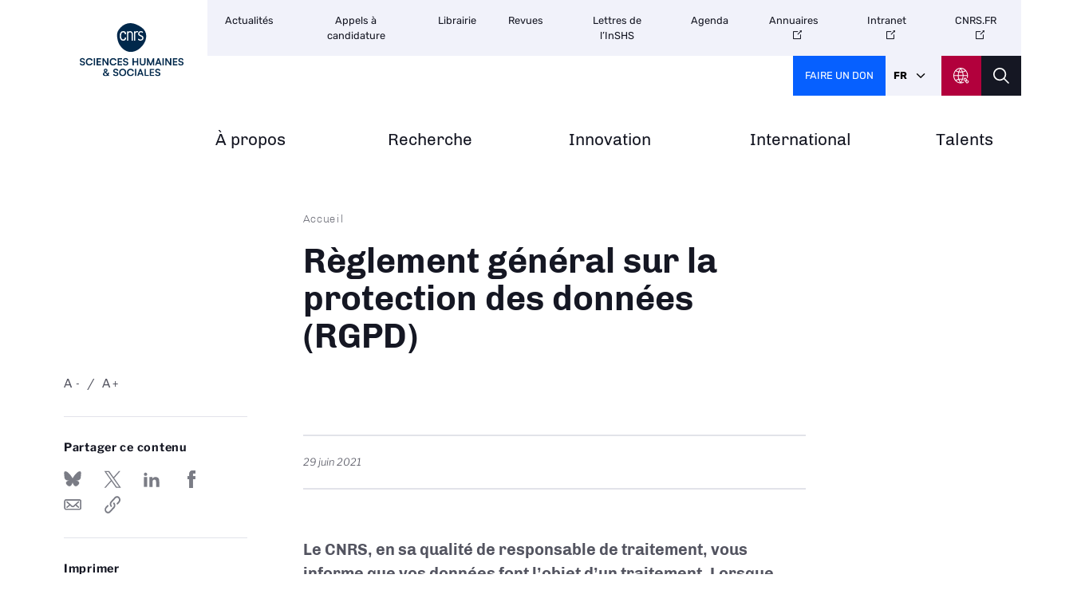

--- FILE ---
content_type: text/html; charset=UTF-8
request_url: https://www.inshs.cnrs.fr/fr/reglement-general-sur-la-protection-des-donnees-rgpd
body_size: 35217
content:
<!DOCTYPE html>
<html lang="fr" dir="ltr" prefix="og: https://ogp.me/ns#">
  <head>
<script type="text/javascript">
(function(){
window["loaderConfig"] = "/TSPD/?type=21";
})();

</script>

<script type="text/javascript" src="/TSPD/?type=18"></script>

    <meta charset="utf-8" />
<noscript><style>form.antibot * :not(.antibot-message) { display: none !important; }</style>
</noscript><script type="text/javascript">
  var _paq = window._paq || [];

  _paq.push([function() {
var self = this;
function getOriginalVisitorCookieTimeout() {
 var now = new Date(),
 nowTs = Math.round(now.getTime() / 1000),
 visitorInfo = self.getVisitorInfo();
 var createTs = parseInt(visitorInfo[2]);
 var cookieTimeout = 33696000; // 13 mois en secondes
 var originalTimeout = createTs + cookieTimeout - nowTs;
 return originalTimeout;
}
this.setVisitorCookieTimeout( getOriginalVisitorCookieTimeout() );
}]);

  /* tracker methods like "setCustomDimension" should be called before "trackPageView" */
  _paq.push(['trackPageView']);
  _paq.push(['enableLinkTracking']);
  (function() {
    var u="//statistiques.cnrs.fr/";
    _paq.push(['setTrackerUrl', u+'matomo.php']);
    _paq.push(['setSiteId', '6']);
    var d=document, g=d.createElement('script'), s=d.getElementsByTagName('script')[0];
    g.type='text/javascript'; g.async=true; g.defer=true; g.src=u+'matomo.js'; s.parentNode.insertBefore(g,s);
  })();</script>
<meta name="description" content="Le CNRS, en sa qualité de responsable de traitement, vous informe que vos données font l’objet d’un traitement. Lorsque certaines informations sont obligatoires pour accéder à des fonctionnalités spécifiques du site, ce caractère obligatoire est indiqué au moment de la collecte de la saisie des données. En cas de refus de votre part de fournir des informations obligatoires, vous pourriez ne pas avoir accès à certains services." />
<meta name="abstract" content="Développer les recherches sur l&#039;homme, aussi bien comme producteur de langages ou de savoirs que comme acteur économique, social ou politique." />
<meta name="robots" content="index, follow" />
<meta http-equiv="content-language" content="fr" />
<meta property="og:site_name" content="CNRS Sciences humaines &amp; sociales" />
<meta property="og:url" content="https://www.inshs.cnrs.fr/fr/reglement-general-sur-la-protection-des-donnees-rgpd" />
<meta property="og:title" content="Règlement général sur la protection des données (RGPD)" />
<meta property="og:description" content="Le CNRS, en sa qualité de responsable de traitement, vous informe que vos données font l’objet d’un traitement. Lorsque certaines informations sont obligatoires pour accéder à des fonctionnalités spécifiques du site, ce caractère obligatoire est indiqué au moment de la collecte de la saisie des données. En cas de refus de votre part de fournir des informations obligatoires, vous pourriez ne pas avoir accès à certains services." />
<meta name="twitter:card" content="summary_large_image" />
<meta name="twitter:title" content="Règlement général sur la protection des données (RGPD) | CNRS Sciences humaines &amp; sociales" />
<meta name="twitter:site" content="@INSHS_CNRS" />
<meta name="twitter:description" content="Le CNRS, en sa qualité de responsable de traitement, vous informe que vos données font l’objet d’un traitement. Lorsque certaines informations sont obligatoires pour accéder à des fonctionnalités spécifiques du site, ce caractère obligatoire est indiqué au moment de la collecte de la saisie des données. En cas de refus de votre part de fournir des informations obligatoires, vous pourriez ne pas avoir accès à certains services." />
<meta name="twitter:url" content="https://www.inshs.cnrs.fr/fr/reglement-general-sur-la-protection-des-donnees-rgpd" />
<meta name="Generator" content="Drupal 10 (https://www.drupal.org)" />
<meta name="MobileOptimized" content="width" />
<meta name="HandheldFriendly" content="true" />
<meta name="viewport" content="width=device-width, initial-scale=1.0" />
<link rel="icon" href="/themes/custom/institut/favicon.ico" type="image/vnd.microsoft.icon" />
<link rel="alternate" hreflang="fr" href="https://www.inshs.cnrs.fr/fr/reglement-general-sur-la-protection-des-donnees-rgpd" />
<link rel="canonical" href="https://www.inshs.cnrs.fr/fr/reglement-general-sur-la-protection-des-donnees-rgpd" />
<link rel="shortlink" href="https://www.inshs.cnrs.fr/fr/node/1422" />

    <title>Règlement général sur la protection des données (RGPD) | CNRS Sciences humaines &amp; sociales</title>
    <link rel="stylesheet" media="all" href="/sites/institut_inshs/files/css/css_Um7l-VYFIYyUj8xo5UD5rwB9TACMNhcNpI_-wypDIjo.css?delta=0&amp;language=fr&amp;theme=institut&amp;include=eJxNjFEOwjAMQy9ULUeaujVDFWmD4hQ2Tk-hA_GTPCe2V4nAQUsEh3VwYSBeGF9dNfVfNcxv12lVUVt0p8RbbOL9YNydVqLkJwfeXXK9UrJ2izKdMmyqXtUZ9KOQKzx781GMA85lsPfYbIxeSH88jRXumR-gz5yKpib8AikDUII" />
<link rel="stylesheet" media="all" href="/sites/institut_inshs/files/css/css_5yaLn2syeikzjGzoL-UDjJKqFI2EkGEXKBs_mMy9alM.css?delta=1&amp;language=fr&amp;theme=institut&amp;include=eJxNjFEOwjAMQy9ULUeaujVDFWmD4hQ2Tk-hA_GTPCe2V4nAQUsEh3VwYSBeGF9dNfVfNcxv12lVUVt0p8RbbOL9YNydVqLkJwfeXXK9UrJ2izKdMmyqXtUZ9KOQKzx781GMA85lsPfYbIxeSH88jRXumR-gz5yKpib8AikDUII" />
<link rel="stylesheet" media="all" href="/sites/institut_inshs/files/css/css_f_66RY8HCbQgndWTozWTTEJ3vGgGyuMtkthu8QQqlRg.css?delta=2&amp;language=fr&amp;theme=institut&amp;include=eJxNjFEOwjAMQy9ULUeaujVDFWmD4hQ2Tk-hA_GTPCe2V4nAQUsEh3VwYSBeGF9dNfVfNcxv12lVUVt0p8RbbOL9YNydVqLkJwfeXXK9UrJ2izKdMmyqXtUZ9KOQKzx781GMA85lsPfYbIxeSH88jRXumR-gz5yKpib8AikDUII" />
<link rel="stylesheet" media="all" href="/sites/institut_inshs/files/css/css_7Uw78Xo7rBDiqp734sSePlGqoIKyofaoEcKWss9ge-k.css?delta=3&amp;language=fr&amp;theme=institut&amp;include=eJxNjFEOwjAMQy9ULUeaujVDFWmD4hQ2Tk-hA_GTPCe2V4nAQUsEh3VwYSBeGF9dNfVfNcxv12lVUVt0p8RbbOL9YNydVqLkJwfeXXK9UrJ2izKdMmyqXtUZ9KOQKzx781GMA85lsPfYbIxeSH88jRXumR-gz5yKpib8AikDUII" />
<link rel="stylesheet" media="all" href="/sites/institut_inshs/files/css/css_HyQBqe70N-zd1f9ZqMbVIZJDrPHcLSa_ch0PbMZvX-M.css?delta=4&amp;language=fr&amp;theme=institut&amp;include=eJxNjFEOwjAMQy9ULUeaujVDFWmD4hQ2Tk-hA_GTPCe2V4nAQUsEh3VwYSBeGF9dNfVfNcxv12lVUVt0p8RbbOL9YNydVqLkJwfeXXK9UrJ2izKdMmyqXtUZ9KOQKzx781GMA85lsPfYbIxeSH88jRXumR-gz5yKpib8AikDUII" />
<link rel="stylesheet" media="print" href="/sites/institut_inshs/files/css/css_twP1LsuWbtG8V9Urdr39dIBghkrw6yw5Sk--DAUc8cQ.css?delta=5&amp;language=fr&amp;theme=institut&amp;include=eJxNjFEOwjAMQy9ULUeaujVDFWmD4hQ2Tk-hA_GTPCe2V4nAQUsEh3VwYSBeGF9dNfVfNcxv12lVUVt0p8RbbOL9YNydVqLkJwfeXXK9UrJ2izKdMmyqXtUZ9KOQKzx781GMA85lsPfYbIxeSH88jRXumR-gz5yKpib8AikDUII" />
<link rel="stylesheet" media="all" href="/sites/institut_inshs/files/css/css_fnx8L7dG_mIQT99NBOFSLf4-G3Pc8bvGr6MDZFHs6b8.css?delta=6&amp;language=fr&amp;theme=institut&amp;include=eJxNjFEOwjAMQy9ULUeaujVDFWmD4hQ2Tk-hA_GTPCe2V4nAQUsEh3VwYSBeGF9dNfVfNcxv12lVUVt0p8RbbOL9YNydVqLkJwfeXXK9UrJ2izKdMmyqXtUZ9KOQKzx781GMA85lsPfYbIxeSH88jRXumR-gz5yKpib8AikDUII" />

    
  </head>
  <body class="path-node page-node-type-page">
        <a href="#main-content" class="visually-hidden focusable skip-link">
      Aller au contenu principal
    </a>
    
      <div class="dialog-off-canvas-main-canvas" data-off-canvas-main-canvas>
    <div class="layout-container">

  <header class="header-logo-double">
    <div class="inner">
      <div class="header-page">  <div class="region region-header-page-title">
    <div id="block-institut-pageheadertitle" class="block block-cnrs-common block-page-header-title-block">
  
    
      <span>Règlement général sur la protection des données (RGPD)</span>
  </div>

  </div>
</div>
      <div class="header-rwd">  <div class="region region-header-rwd">
    <div class="views-element-container block block-views block-views-blocksocial-networks-block-1" id="block-institut-views-block-social-networks-block-1">
  
    
      <div><div class="item-list">
  
  <ul>

          <li>
</li>
          <li><a href="https://bsky.app/profile/cnrsshs.bsky.social" target="_blank" class="bluesky" rel="noopener noreferrer">Bluesky</a>
</li>
    
  </ul>

</div>

</div>

  </div>
<div class="language-switcher-language-url block block-cnrs-common block-cnrs-language-blocklanguage-interface" id="block-institut-selecteurdelangue-2">
  
    
      <ul class="links"><li hreflang="fr" data-drupal-link-system-path="node/1422" class="fr is-active" aria-current="page"><a href="/fr/reglement-general-sur-la-protection-des-donnees-rgpd" class="language-link is-active" hreflang="fr" data-drupal-link-system-path="node/1422">Fr</a></li><li hreflang="en" data-drupal-link-system-path="node/1422" class="en"><a href="/en/node/1422" class="language-link" hreflang="en" data-drupal-link-system-path="node/1422">En</a></li></ul>
  </div>
<div id="block-cnrsheadersearch" class="block block-cnrs-search block-cnrs-header-search">
  
    
      <div class="header-search">
  <a href="/fr/search"></a>
</div>
  

  </div>

  </div>
</div>
      <div class="burger">Menu</div>
        <div class="region region-header">
    <div id="block-institut-logo" class="block block-iptools block-iptools-logo">
  
    
    <div id="logo" class="logo-double">
    <a href="/fr" title="Accueil" rel="home">
              <img class="logo-main" src="/sites/institut_inshs/files/logo/CNRS_SCIENCES_HUMA_DIGI_V_RVB.svg" width="115" height="115" alt="Accueil">
                    <img class="logo-variant" src="/sites/institut_inshs/files/logo/CNRS_SCIENCES_HUMA_DIGI_H_RVB.svg" width="300" height="100" alt="Accueil">
          </a>
  </div>
</div>

  </div>

      <div id="menu">
          <div class="region region-menu">
    <nav role="navigation" aria-labelledby="block-institut-navigationprincipale-2-menu" id="block-institut-navigationprincipale-2" class="block block-menu navigation menu--main">
            
  <h2 class="visually-hidden" id="block-institut-navigationprincipale-2-menu">Navigation principale</h2>
  

        
              <ul class="menu">
                                  <li class="menu-item">
            <a href="/fr" data-drupal-link-system-path="&lt;front&gt;">Accueil<span class="menu-desc"></span></a>
                      </li>
                            <li class="menu-item">
            <a href="/fr/inshs" target="_self" title="Organisation, missions, histoire" data-drupal-link-system-path="node/11" rel="noopener">À propos<span class="menu-desc">Organisation, missions, histoire</span></a>
                      </li>
                            <li class="menu-item">
            <a href="/fr/recherche" target="_self" title="Stratégie, structures et laboratoires" data-drupal-link-system-path="node/42" rel="noopener">Recherche<span class="menu-desc">Stratégie, structures et laboratoires</span></a>
                      </li>
                            <li class="menu-item">
            <a href="/fr/innovation" target="_self" title="Valorisation, partenariats, entreprises" data-drupal-link-system-path="node/40" rel="noopener">Innovation<span class="menu-desc">Valorisation, partenariats, entreprises</span></a>
                      </li>
                            <li class="menu-item">
            <a href="/fr/international" target="_self" title="Une recherche sans frontières" data-drupal-link-system-path="node/41" rel="noopener">International<span class="menu-desc">Une recherche sans frontières</span></a>
                      </li>
                            <li class="menu-item">
            <a href="/fr/talent/index" target="_self" title="Prix et distinctions" data-drupal-link-system-path="node/10" rel="noopener">Talents<span class="menu-desc">Prix et distinctions</span></a>
                      </li>
              </ul>
      

  </nav>

  </div>

        <div id="header-top">
            <div class="region region-menu-top">
    <nav role="navigation" aria-labelledby="block-institut-navigationsecondaire-menu" id="block-institut-navigationsecondaire" class="block block-menu navigation menu--secondary">
            
  <h2 class="visually-hidden" id="block-institut-navigationsecondaire-menu">Navigation secondaire</h2>
  

        
              <ul class="header-menu">
                    <li class="menu-item">
        <a href="/fr/news-list" target="_self" data-drupal-link-system-path="news-list" rel="noopener">Actualités</a>
              </li>
                <li class="menu-item">
        <a href="/fr/appels-a-candidature" target="_self" data-drupal-link-system-path="appels-a-candidature" rel="noopener">Appels à candidature</a>
              </li>
                <li class="menu-item">
        <a href="/fr/librairie" target="_self" data-drupal-link-system-path="librairie" rel="noopener">Librairie</a>
              </li>
                <li class="menu-item">
        <a href="/fr/revues" target="_self" data-drupal-link-system-path="node/1280" rel="noopener">Revues</a>
              </li>
                <li class="menu-item">
        <a href="https://www.inshs.cnrs.fr/fr/lettres-de-linshs-0" target="_self" title="Lettres de l’InSHS" rel="noopener noreferrer">Lettres de l’InSHS</a>
              </li>
                <li class="menu-item">
        <a href="/fr/event-list" target="_self" data-drupal-link-system-path="event-list" rel="noopener">Agenda</a>
              </li>
                <li class="menu-item">
        <a href="http://www.cnrs.fr/index.php/fr/annuaires-du-cnrs" target="_blank" rel="noopener noreferrer">Annuaires</a>
              </li>
                <li class="menu-item">
        <a href="https://intranet.cnrs.fr/Pages/default.aspx" target="_self" rel="noopener noreferrer">Intranet</a>
              </li>
                <li class="menu-item">
        <a href="https://www.cnrs.fr" target="_blank" rel="noopener noreferrer">CNRS.FR</a>
              </li>
        </ul>
  


  </nav>
<div id="block-cnrsfoundationlogo" class="block block-cnrs-common block-cnrs-foundation">
  
    
      <a href="https://fondation-cnrs.org/faire-un-don/" target="_blank" rel="noopener noreferrer">Faire un don</a>
  </div>
<div class="language-switcher-language-url block block-cnrs-common block-cnrs-language-blocklanguage-interface" id="block-institut-selecteurdelangue">
  
    
      <ul class="links"><li hreflang="fr" data-drupal-link-system-path="node/1422" class="fr is-active" aria-current="page"><a href="/fr/reglement-general-sur-la-protection-des-donnees-rgpd" class="language-link is-active" hreflang="fr" data-drupal-link-system-path="node/1422">Fr</a></li><li hreflang="en" data-drupal-link-system-path="node/1422" class="en"><a href="/en/node/1422" class="language-link" hreflang="en" data-drupal-link-system-path="node/1422">En</a></li></ul>
  </div>
<div id="block-institut-cnrsheaderontheweb" class="block block-cnrs-ontheweb block-cnrs-header-ontheweb">
  
    
      <div class="header-link">
  <a href="/fr/cbox/ontheweb" class="colorbox">CNRS Header Ontheweb</a>
</div>

  </div>
<div id="block-cnrsheadersearch-2" class="block block-cnrs-search block-cnrs-header-search">
  
    
      <div class="header-search">
  <a href="/fr/search"></a>
</div>
  

  </div>

  </div>

        </div>
      </div>
    </div>
  </header>

    <main role="main">
    <a id="main-content" tabindex="-1"></a>        
      <div class="region region-content">
    <div data-drupal-messages-fallback class="hidden"></div>
<div id="block-institut-contenudelapageprincipale-2" class="block block-system block-system-main-block">
  
    
      

<section class="node node--type-page article top noslide node--view-mode-full">
  
  <div class="inner">
    <div class="left-column">
      <div class="bloc zoom-widget">
        <div class="content"><a href="javascript:;" class="changer" id="text_resize_decrease"><sup>-</sup>A</a> <a href="javascript:;" class="changer" id="text_resize_increase"><sup>+</sup>A</a><div id="text_resize_clear"></div></div>

      </div>
      

      
      <div class="sharing bloc">
        <div class="bloc-title">Partager ce contenu</div>
        <div class="item-list"><ul><li><a href="https://bsky.app/intent/compose?text=https%3A//www.inshs.cnrs.fr/fr/reglement-general-sur-la-protection-des-donnees-rgpd" class="bluesky newwindow" target="_blank" rel="noopener noreferrer">Share on Bluesky</a></li><li><a href="https://twitter.com/intent/tweet?url=https%3A//www.inshs.cnrs.fr/fr/reglement-general-sur-la-protection-des-donnees-rgpd" class="twitter newwindow" target="_blank" rel="noopener noreferrer">Partager sur Twitter</a></li><li><a href="https://www.linkedin.com/sharing/share-offsite?url=https%3A//www.inshs.cnrs.fr/fr/reglement-general-sur-la-protection-des-donnees-rgpd" class="linkedin newwindow" target="_blank" rel="noopener noreferrer">Share on Linkedin</a></li><li><a href="https://www.facebook.com/sharer/sharer.php?u=https%3A//www.inshs.cnrs.fr/fr/reglement-general-sur-la-protection-des-donnees-rgpd" class="facebook newwindow" target="_blank" rel="noopener noreferrer">Partager sur Facebook</a></li><li><a href="mailto:your_friend@here.com?subject=Look%20this%20%21&amp;body=Look%20this%20%21%20https%3A//www.inshs.cnrs.fr/fr/reglement-general-sur-la-protection-des-donnees-rgpd" class="email" target="_blank" rel="noopener noreferrer">Send by mail</a></li><li><a href="https://www.inshs.cnrs.fr/fr/reglement-general-sur-la-protection-des-donnees-rgpd" class="link copy" target="_blank" rel="noopener noreferrer">https://www.inshs.cnrs.fr/fr/reglement-general-sur-la-protection-des-donnees-rgpd</a></li></ul></div>
      </div>
      <div class="bloc">
        <div class="bloc-title">Imprimer</div>
        <div class="print">
          <div class="item-list"><ul><li><a href="https://www.inshs.cnrs.fr/fr/reglement-general-sur-la-protection-des-donnees-rgpd" class="print" target="_blank" rel="noopener noreferrer">https://www.inshs.cnrs.fr/fr/reglement-general-sur-la-protection-des-donnees-rgpd</a></li></ul></div>
        </div>
      </div>
      
      
    </div>
    <div class="main-column">
        <nav class="breadcrumb" role="navigation" aria-labelledby="system-breadcrumb">
    <h2 id="system-breadcrumb" class="visually-hidden">Fil d'Ariane</h2>
    <ol>
          <li>
                  <a href="/fr" class="">Accueil</a>
              </li>
        </ol>
  </nav>

      
      <h1><span class="field field--name-title field--type-string field--label-hidden">Règlement général sur la protection des données (RGPD)</span>
</h1>
      

      <div class="add-on">
        <div class="date">29 juin 2021</div>
        <div class="topic">
          
        </div>
      </div>

      <div class="introduction">
        
            <div class="clearfix text-formatted field field--name-body field--type-text-with-summary field--label-hidden field__item"><div class="tex2jax_process"><p>Le CNRS, en sa qualité de responsable de traitement, vous informe que vos données font l’objet d’un traitement. Lorsque certaines informations sont obligatoires pour accéder à des fonctionnalités spécifiques du site, ce caractère obligatoire est indiqué au moment de la collecte de la saisie des données. En cas de refus de votre part de fournir des informations obligatoires, vous pourriez ne pas avoir accès à certains services.</p></div></div>
      
      </div>

      
      <div class="field field--name-field-entity-block field--type-entity-reference field--label-hidden field__items">
              <div class="field__item">
<div class="block-description">
  
            <div class="clearfix text-formatted field field--name-field-descriptive field--type-text-long field--label-hidden field__item"><div class="tex2jax_process"><h2>Données enregistrées</h2>

<p>Des données à caractère personnel sont susceptibles d’être collectées par l'<strong>INSHS </strong>et la <strong>Direction de la communication</strong> du CNRS, 3 rue Michel-Ange, 75016 PARIS ainsi que par la <strong>DPD </strong>(déléguée à la protection des données), 17, rue notre Dame des Pauvres, 54 519 VANDOEUVRE LÈS NANCY Cedex.</p>

<p>Des données à caractère personnel :</p>

<ul>
	<li>Nom</li>
	<li>Prénom</li>
	<li>Adresse e-mail</li>
	<li>Organisme de rattachement (institut, laboratoire, ...)</li>
	<li>Fonction (directeur, journaliste, chargé(e) de communication, ...)</li>
</ul>

<p>Sont susceptibles d'être collectées par :</p>

<ul>
	<li>Chargé(e)s de communication, INSHS</li>
	<li>Administrateurs web du Pôle Publication, Dircom</li>
	<li>DPD (17 rue Notre Dame des Pauvres, 54519 Vandoeuvre lès Nancy Cedex)</li>
</ul>

<p>Dans le cadre :</p>

<ul>
	<li>d'inscription aux newsletters</li>
	<li>de participation à des événements</li>
</ul></div></div>
      
</div>
</div>
              <div class="field__item">
<div class="block-description">
  
            <div class="clearfix text-formatted field field--name-field-descriptive field--type-text-long field--label-hidden field__item"><div class="tex2jax_process"><h2>Destinataires des données</h2>

<p>Ces données sont accessibles par :</p>

<ul>
	<li>Webmestres, administrateurs du site de l'institut.</li>
	<li>Administrateurs web du Pôle Publications, Dircom.</li>
</ul></div></div>
      
</div>
</div>
              <div class="field__item">
<div class="block-description">
  
            <div class="clearfix text-formatted field field--name-field-descriptive field--type-text-long field--label-hidden field__item"><div class="tex2jax_process"><h2>Durée de conservation des données</h2>

<p>Elles sont conservées pour une durée de :</p>

<ul>
	<li>A la fin d'un événement, la liste des données requises à l'inscription est supprimée.</li>
	<li>Au bout de trois ans d'inactivité, les données personnelles sont supprimées dans le cadre du droit à l'oubli.</li>
	<li>Cinq ans maximum, pour les contributeurs authentifiés ne faisant plus partie du personnel.</li>
</ul></div></div>
      
</div>
</div>
              <div class="field__item">
<div class="block-description">
  
            <div class="clearfix text-formatted field field--name-field-descriptive field--type-text-long field--label-hidden field__item"><div class="tex2jax_process"><h2>Transfert des données hors de l'Union Européenne</h2>

<p>Aucun transfert des données hors de l’Union Européenne n’est réalisé.</p></div></div>
      
</div>
</div>
              <div class="field__item">
<div class="block-description">
  
            <div class="clearfix text-formatted field field--name-field-descriptive field--type-text-long field--label-hidden field__item"><div class="tex2jax_process"><h2>Droit des personnes</h2>

<p>Conformément aux dispositions légales et règlementaires applicables, en particulier la loi n° 78-17 du 6 janvier modifiée relative à l’informatique, aux fichiers et aux libertés et le règlement européen n° 2016/679/UE du 27 avril 2016 (applicable depuis le 25 mai 2018), vous disposez des droits suivants&nbsp;:</p>

<p>Contributeur authentifié :</p>

<ul>
	<li>Mettre à jour ou supprimer vos données en vous connectant à votre compte et en configurant ses paramètres&nbsp;;</li>
</ul>

<p>Utilisateur :</p>

<ul>
	<li>Exercer votre droit d’accès, pour connaître les données personnelles qui vous concernent&nbsp;;</li>
	<li>Demander la mise à jour de vos données, si elles sont inexactes&nbsp;;</li>
	<li>Demander la portabilité ou la suppression de vos données&nbsp;;</li>
	<li>Demander la suppression de votre compte&nbsp;;</li>
	<li>Demander la limitation du traitement de vos données&nbsp;;</li>
	<li>Vous opposer, pour des motifs légitimes, au traitement de vos données&nbsp;;</li>
	<li>Retirer votre consentement au traitement de vos données.</li>
</ul></div></div>
      
</div>
</div>
              <div class="field__item"><div class="entity-block content-inset">
  <h3>Pour exercer ces droits</h3> 
  <div class="field--name-body">
  <div class="tex2jax_process"><p>Adressez-vous à la communication de l'INSHS :</p>

<p><span class="button"><a href="mailto:inshs.com@cnrs.fr?subject=RGPD" rel="noreferrer">Communication de l'INSHS</a></span></p>

<p>Adressez-vous à l'équipe web de la Dircom du CNRS :</p>

<p><a class="button" href="mailto:dircom.web@cnrs.fr?subject=RGPD%20:%20INSHS" target="_blank" rel="noopener noreferrer">Contacter l'équipe web</a></p>

<p>Vous pouvez également contacter la déléguée à la protection des données à l’adresse suivante&nbsp;:</p>

<ul>
	<li>DPD<br>
	17 rue Notre Dame des Pauvres<br>
	54519 Vandoeuvre lès Nancy Cedex</li>
</ul>

<p><a class="button" href="mailto:dpd.demandes@cnrs.fr" target="_blank" rel="noopener noreferrer">Contacter la DPD</a></p></div>
  </div>
</div>
</div>
              <div class="field__item">
<div class="block-description">
  
            <div class="clearfix text-formatted field field--name-field-descriptive field--type-text-long field--label-hidden field__item"><div class="tex2jax_process"><h2>Droit d'introduire une réclamation</h2>

<p>Si vous estimez, après nous avoir contactés, que vos droits Informatique et Libertés ne sont pas respectés, vous avez la possibilité d’introduire une réclamation en ligne auprès de la <a href="https://www.cnil.fr/" target="_blank" rel="noopener noreferrer">CNIL</a> ou par courrier postal.</p></div></div>
      
</div>
</div>
          </div>
  

    </div>
    
  </div>
</section>




  </div>

  </div>

  </main>
  
    <section id="footer-top">
    <div class="inner">
        <div class="region region-footer-top">
    <div id="block-institut-newsletterinfooter" class="block block-cnrs-common block-cnrs-newsletter-footer">
  
    
      
<div>
  <div class="footer-desc">
    <p><strong>Restez informé avec l&#039;INSHS</strong></p><p>
      Découvrez les actualités de l’Institut des sciences humaines et sociales
    </p>
  </div>

   
    <div class="button"><a href="/fr/news-list">Découvrir les actualités</a></div>
    </div>

  </div>

  </div>

    </div>
  </section>
  
      <footer role="contentinfo">
      <div class="inner">
        <div id="block-institut-cnrsfooterlogo" class="block block-cnrs-common block-cnrs-footer-logo">
  
    
      <img src="/themes/custom/institut/logo-footer.svg" alt="Accueil" />

  </div>


          <div class="region region-footer-right">
    <div id="block-institut-cnrsfollowus" class="block block-cnrs-common block-cnrs-follow">
  
    
        <h3 class="footer__title">Nous suivre</h3>
<div class="item-list">
  
  <ul>

          <li>
</li>
          <li><a href="https://bsky.app/profile/cnrsshs.bsky.social" target="_blank" class="bluesky" rel="noopener noreferrer">Bluesky</a>
</li>
    
  </ul>

</div>


<a href="/fr/tous-nos-reseaux-sociaux" class="link-font link-icon">Tous nos réseaux sociaux</a>

  </div>
  <div>

<div class="label">
  <div class="title">Nos Labels</div>
  <div class="item-list">
  
  <ul>

          <li><a href="http://erc.cnrs.fr/" target="_blank">
            <div class="field field--name-field-image field--type-image field--label-hidden field__item">  <img loading="lazy" src="/sites/institut_inshs/files/styles/thumbnail/public/label/ERC_Logo_red.png?itok=CbaW8wNn" width="100" height="93" alt="Accédez aux ERC du CNRS" title="ERC" class="image-style-thumbnail" />


</div>
      </a></li>
    
  </ul>

</div>

</div></div>

<nav role="navigation" aria-labelledby="block-institut-pieddepagesecondaire-menu" id="block-institut-pieddepagesecondaire" class="block block-menu navigation menu--footer-secondary">
            
  <h2 class="visually-hidden" id="block-institut-pieddepagesecondaire-menu">Pied de page secondaire</h2>
  

        
              <ul class="credits">
                    <li class="menu-item">
        <a href="/fr/credits" target="_self" data-drupal-link-system-path="node/1905" rel="noopener">Crédits</a>
              </li>
                <li class="menu-item">
        <a href="/fr/mentions-legales" target="_self" data-drupal-link-system-path="node/12" rel="noopener">Mentions légales</a>
              </li>
                <li class="menu-item menu-item--active-trail">
        <a href="/fr/reglement-general-sur-la-protection-des-donnees-rgpd" target="_self" data-drupal-link-system-path="node/1422" rel="noopener" class="is-active" aria-current="page">Données personnelles</a>
              </li>
        </ul>
  


  </nav>

  </div>

          <div class="region region-footer-last">
    <nav role="navigation" aria-labelledby="block-institut-menu-footer-menu" id="block-institut-menu-footer" class="block block-menu navigation menu--footer">
      
  <h2 id="block-institut-menu-footer-menu">Naviguer</h2>
  

        
              <ul class="menu">
                    <li class="menu-item">
        <a href="/fr/inshs" target="_self" data-drupal-link-system-path="node/11" rel="noopener">CNRS Sciences humaines &amp; sociales</a>
              </li>
                <li class="menu-item">
        <a href="/fr/recherche" target="_blank" data-drupal-link-system-path="node/42" rel="noopener">Recherche</a>
              </li>
                <li class="menu-item">
        <a href="/fr/innovation" target="_self" data-drupal-link-system-path="node/40" rel="noopener">Innovation</a>
              </li>
                <li class="menu-item">
        <a href="/fr/international" target="_self" data-drupal-link-system-path="node/41" rel="noopener">International</a>
              </li>
                <li class="menu-item">
        <a href="/fr/talent/index" target="_self" data-drupal-link-system-path="node/10" rel="noopener">Talents</a>
              </li>
                <li class="menu-item">
        <a href="/fr/news-list" target="_self" data-drupal-link-system-path="news-list" rel="noopener">Actualités</a>
              </li>
                <li class="menu-item">
        <a href="/fr/appels-candidature" target="_blank" data-drupal-link-system-path="node/81" rel="noopener">Appels à candidature</a>
              </li>
                <li class="menu-item">
        <a href="/fr/librairie" target="_self" data-drupal-link-system-path="librairie" rel="noopener">Librairie</a>
              </li>
                <li class="menu-item">
        <a href="/fr/revues" target="_self" data-drupal-link-system-path="node/1280" rel="noopener">Revues</a>
              </li>
                <li class="menu-item">
        <a href="/fr/event-list" target="_self" data-drupal-link-system-path="event-list" rel="noopener">Agenda</a>
              </li>
                <li class="menu-item">
        <a href="https://www.cnrs.fr/fr/annuaires-du-cnrs" target="_blank" rel="noopener noreferrer">Annuaires</a>
              </li>
                <li class="menu-item">
        <a href="https://intranet.cnrs.fr/Pages/default.aspx" target="_blank" rel="noopener noreferrer">Intranet</a>
              </li>
        </ul>
  


  </nav>

  </div>

      </div>
    </footer>
  
</div>
  </div>

    
    <script type="application/json" data-drupal-selector="drupal-settings-json">{"path":{"baseUrl":"\/","pathPrefix":"fr\/","currentPath":"node\/1422","currentPathIsAdmin":false,"isFront":false,"currentLanguage":"fr"},"pluralDelimiter":"\u0003","suppressDeprecationErrors":true,"axeptio":{"clientId":"60bf76e516c34f52d8760913","userCookiesDuration":180,"userCookiesSecure":true,"cookiesVersion":"version-inshs-fr"},"data":{"extlink":{"extTarget":true,"extTargetAppendNewWindowLabel":"(opens in a new window)","extTargetNoOverride":true,"extNofollow":false,"extTitleNoOverride":false,"extNoreferrer":false,"extFollowNoOverride":false,"extClass":"0","extLabel":"(le lien est externe)","extImgClass":false,"extSubdomains":false,"extExclude":"","extInclude":"","extCssExclude":".sharing .item-list","extCssInclude":"","extCssExplicit":".main-column .field, .tender-list-bloc h2, .tender-list-bloc .field, .header-menu .menu-item, .footer-nav ul.menu, .view-research .item-list, .join .link-all,  #mag-slide .items .link-all, .left-column .links-related, .other-resources .item-list, .press_slide__main .media-link, .press_slide__main .visual-link, #news-list .link-all","extAlert":false,"extAlertText":"This link will take you to an external web site. We are not responsible for their content.","extHideIcons":false,"mailtoClass":"0","telClass":"tel","mailtoLabel":"(link sends email)","telLabel":"(link is a phone number)","extUseFontAwesome":false,"extIconPlacement":"append","extPreventOrphan":false,"extFaLinkClasses":"ext","extFaMailtoClasses":"fa fa-envelope-o","extAdditionalLinkClasses":"","extAdditionalMailtoClasses":"","extAdditionalTelClasses":"","extFaTelClasses":"fa fa-phone","whitelistedDomains":[],"extExcludeNoreferrer":""}},"mathjax":{"config_type":0,"config":{"tex2jax":{"inlineMath":[["$","$"],["\\(","\\)"]],"processEscapes":"true"},"showProcessingMessages":"false","messageStyle":"none"}},"field_group":{"cnrs_col_block":{"mode":"default","context":"view","settings":{"show_label":"1","attributes":"","speed":"slow","classes":"contact-related","id":"","element":"div","label_element":"div","effect":"none"}}},"colorbox":{"opacity":"0.85","current":"{current} sur {total}","previous":"\u00ab Pr\u00e9c.","next":"Suivant \u00bb","close":"Fermer","maxWidth":"98%","maxHeight":"98%","fixed":true,"mobiledetect":true,"mobiledevicewidth":"480px"},"text_resize":{"text_resize_scope":"main","text_resize_minimum":8,"text_resize_maximum":24,"text_resize_line_height_allow":false,"text_resize_line_height_min":null,"text_resize_line_height_max":null},"user":{"uid":0,"permissionsHash":"ce03974781594b24a556ee259c2649c304becae3f933164187366d825705d8c5"}}</script>
<script src="/sites/institut_inshs/files/js/js_xvjvSUFkG1rD3VX2RX5uDpom_eTGXxMnVoaKBkFTFDI.js?scope=footer&amp;delta=0&amp;language=fr&amp;theme=institut&amp;include=eJxVjuEOwyAIhF_IyCM1VGnrpkKUJm5Pvy52q_3DfXdcCNhINDDMWMm4XOr0pcE6TokzDGwXZs2sVHujrOLhTxb7xb6rG5aQV3Asr3six9R7dKpxHLnM3OAHV-JpwT2qoaYx5Cf4sgtGe1oT5Po-oW4PbFBJdzF6VKZCNbwJBrZdPvDoZ0w"></script>
<script src="/sites/institut_inshs/files/js/js_F0JkETVhivtl8glS036Ox_0QyxpSmfsIuY0z2gBjz2o.js?scope=footer&amp;delta=1&amp;language=fr&amp;theme=institut&amp;include=eJxVjuEOwyAIhF_IyCM1VGnrpkKUJm5Pvy52q_3DfXdcCNhINDDMWMm4XOr0pcE6TokzDGwXZs2sVHujrOLhTxb7xb6rG5aQV3Asr3six9R7dKpxHLnM3OAHV-JpwT2qoaYx5Cf4sgtGe1oT5Po-oW4PbFBJdzF6VKZCNbwJBrZdPvDoZ0w"></script>
<script src="/sites/institut_inshs/files/js/js_VLTTP8kJjpgK1aVyz9bQl-BOq10kRdKdft64fgO3Gsw.js?scope=footer&amp;delta=2&amp;language=fr&amp;theme=institut&amp;include=eJxVjuEOwyAIhF_IyCM1VGnrpkKUJm5Pvy52q_3DfXdcCNhINDDMWMm4XOr0pcE6TokzDGwXZs2sVHujrOLhTxb7xb6rG5aQV3Asr3six9R7dKpxHLnM3OAHV-JpwT2qoaYx5Cf4sgtGe1oT5Po-oW4PbFBJdzF6VKZCNbwJBrZdPvDoZ0w"></script>
<script src="/sites/institut_inshs/files/js/js_ZUTkgQKjywFd7OoY1uUi_RFiSeQj4NjP8R9yhvixSnM.js?scope=footer&amp;delta=3&amp;language=fr&amp;theme=institut&amp;include=eJxVjuEOwyAIhF_IyCM1VGnrpkKUJm5Pvy52q_3DfXdcCNhINDDMWMm4XOr0pcE6TokzDGwXZs2sVHujrOLhTxb7xb6rG5aQV3Asr3six9R7dKpxHLnM3OAHV-JpwT2qoaYx5Cf4sgtGe1oT5Po-oW4PbFBJdzF6VKZCNbwJBrZdPvDoZ0w"></script>
<script src="/libraries/MathJax/MathJax.js?config=TeX-AMS-MML_HTMLorMML"></script>
<script src="/sites/institut_inshs/files/js/js_M_6ZY1UEcsEeBVodeOjA-zpe_RcHwyXZ-hwKlLAxe3U.js?scope=footer&amp;delta=5&amp;language=fr&amp;theme=institut&amp;include=eJxVjuEOwyAIhF_IyCM1VGnrpkKUJm5Pvy52q_3DfXdcCNhINDDMWMm4XOr0pcE6TokzDGwXZs2sVHujrOLhTxb7xb6rG5aQV3Asr3six9R7dKpxHLnM3OAHV-JpwT2qoaYx5Cf4sgtGe1oT5Po-oW4PbFBJdzF6VKZCNbwJBrZdPvDoZ0w"></script>

  </body>
</html>


--- FILE ---
content_type: text/html
request_url: https://www.inshs.cnrs.fr/TSPD/?type=21
body_size: 6452
content:
<!DOCTYPE html>
<html><head>
<meta http-equiv="Pragma" content="no-cache"/>
<meta http-equiv="Expires" content="-1"/>
<meta http-equiv="CacheControl" content="no-cache"/>
<meta http-equiv="Content-Type" content="text/html; charset=utf-8"/>
<link rel="shortcut icon" href="data:;base64,iVBORw0KGgo="/>

<script type="text/javascript">
(function(){
window["bobcmn"] = "101110111110102000000042000000052000000062000000002c1dc6a3a200000096200000000200000002300000000300000069https%3a%2f%2fwww.inshs.cnrs.fr%2ffr%2freglement%2dgeneral%2dsur%2dla%2dprotection%2ddes%2ddonnees%2drgpd300000006/TSPD/[base64]";

window.mag=!!window.mag;try{(function(){(function ji(){var l=!1;function O(l){for(var O=0;l--;)O+=s(document.documentElement,null);return O}function s(l,O){var _="vi";O=O||new S;return Ji(l,function(l){l.setAttribute("data-"+_,O.O$());return s(l,O)},null)}function S(){this.JO=1;this.Oo=0;this.Lj=this.JO;this.jl=null;this.O$=function(){this.jl=this.Oo+this.Lj;if(!isFinite(this.jl))return this.reset(),this.O$();this.Oo=this.Lj;this.Lj=this.jl;this.jl=null;return this.Lj};this.reset=function(){this.JO++;this.Oo=0;this.Lj=this.JO}}var _=!1;
function ii(l,O){var s=document.createElement(l);O=O||document.body;O.appendChild(s);s&&s.style&&(s.style.display="none")}function Ii(O,s){s=s||O;var S="|";function ii(l){l=l.split(S);var O=[];for(var s=0;s<l.length;++s){var _="",Ii=l[s].split(",");for(var Li=0;Li<Ii.length;++Li)_+=Ii[Li][Li];O.push(_)}return O}var Ii=0,Ji="datalist,details,embed,figure,hrimg,strong,article,formaddress|audio,blockquote,area,source,input|canvas,form,link,tbase,option,details,article";Ji.split(S);Ji=ii(Ji);Ji=new RegExp(Ji.join(S),
"g");while(Ji.exec(O))Ji=new RegExp((""+new Date)[8],"g"),l&&(_=!0),++Ii;return s(Ii&&1)}function Ji(l,O,s){(s=s||_)&&ii("div",l);l=l.children;var S=0;for(var Ii in l){s=l[Ii];try{s instanceof HTMLElement&&(O(s),++S)}catch(Ji){}}return S}Ii(ji,O)})();var li=66;
try{var oi,zi,Si=J(587)?0:1,iI=J(425)?0:1,JI=J(422)?0:1,lI=J(768)?0:1,sI=J(113)?1:0,SI=J(182)?0:1,_I=J(254)?0:1,Ij=J(57)?1:0,jj=J(701)?0:1;for(var Lj=(J(614),0);Lj<zi;++Lj)Si+=(J(952),2),iI+=J(985)?1:2,JI+=J(122)?2:1,lI+=(J(835),2),sI+=(J(94),2),SI+=(J(542),2),_I+=(J(884),2),Ij+=J(712)?1:2,jj+=J(674)?2:3;oi=Si+iI+JI+lI+sI+SI+_I+Ij+jj;window.lj===oi&&(window.lj=++oi)}catch(oj){window.lj=oi}var zj=!0;
function Sj(I){var l=45;!I||document[L(l,163,150,160,150,143,150,153,150,161,166,128,161,142,161,146)]&&document[L(l,163,150,160,150,143,150,153,150,161,166,128,161,142,161,146)]!==L(l,163,150,160,150,143,153,146)||(zj=!1);return zj}function _j(){}Sj(window[_j[L(li,176,163,175,167)]]===_j);Sj(typeof ie9rgb4!==L(li,168,183,176,165,182,171,177,176));Sj(RegExp("\x3c")[z(1372139,li)](function(){return"\x3c"})&!RegExp(z(42823,li))[z(1372139,li)](function(){return"'x3'+'d';"}));
var IJ=window[L(li,163,182,182,163,165,170,135,184,167,176,182)]||RegExp(Z(li,175,177,164,171,190,163,176,166,180,177,171,166),z(-48,li))[z(1372139,li)](window["\x6e\x61vi\x67a\x74\x6f\x72"]["\x75\x73e\x72A\x67\x65\x6et"]),JJ=+new Date+(J(650)?365779:6E5),lJ,oJ,OJ,zJ=window[L(li,181,167,182,150,171,175,167,177,183,182)],ZJ=IJ?J(224)?35121:3E4:J(919)?8633:6E3;
document[Z(li,163,166,166,135,184,167,176,182,142,171,181,182,167,176,167,180)]&&document[L(li,163,166,166,135,184,167,176,182,142,171,181,182,167,176,167,180)](L(li,184,171,181,171,164,171,174,171,182,187,165,170,163,176,169,167),function(I){var l=79;document[L(l,197,184,194,184,177,184,187,184,195,200,162,195,176,195,180)]&&(document[L(l,197,184,194,184,177,184,187,184,195,200,162,195,176,195,180)]===z(1058781904,l)&&I[Z(l,184,194,163,193,196,194,195,180,179)]?OJ=!0:document[Z(l,197,184,194,184,
177,184,187,184,195,200,162,195,176,195,180)]===z(68616527587,l)&&(lJ=+new Date,OJ=!1,sJ()))});function sJ(){if(!document[Z(81,194,198,182,195,202,164,182,189,182,180,197,192,195)])return!0;var I=+new Date;if(I>JJ&&(J(754)?304886:6E5)>I-lJ)return Sj(!1);var l=Sj(oJ&&!OJ&&lJ+ZJ<I);lJ=I;oJ||(oJ=!0,zJ(function(){oJ=!1},J(407)?0:1));return l}sJ();var _J=[J(826)?15195459:17795081,J(530)?2147483647:27611931586,J(252)?2147483647:1558153217];function z(I,l){I+=l;return I.toString(36)}
function Il(I){var l=66;I=typeof I===z(1743045610,l)?I:I[L(l,182,177,149,182,180,171,176,169)](J(591)?20:36);var O=window[I];if(!O||!O[L(l,182,177,149,182,180,171,176,169)])return;var s=""+O;window[I]=function(I,l){oJ=!1;return O(I,l)};window[I][L(l,182,177,149,182,180,171,176,169)]=function(){return s}}for(var jj=(J(812),0);jj<_J[z(1294399139,li)];++jj)Il(_J[jj]);Sj(!1!==window[Z(li,175,163,169)]);window.OI=window.OI||{};window.OI._O="[base64]";
function Z(I){var l=arguments.length,O=[];for(var s=1;s<l;++s)O.push(arguments[s]-I);return String.fromCharCode.apply(String,O)}function Jl(I){var l=+new Date,O;!document[L(74,187,191,175,188,195,157,175,182,175,173,190,185,188,139,182,182)]||l>JJ&&(J(705)?809033:6E5)>l-lJ?O=Sj(!1):(O=Sj(oJ&&!OJ&&lJ+ZJ<l),lJ=l,oJ||(oJ=!0,zJ(function(){oJ=!1},J(530)?0:1)));return!(arguments[I]^O)}function J(I){return 180>I}
function L(I){var l=arguments.length,O=[],s=1;while(s<l)O[s-1]=arguments[s++]-I;return String.fromCharCode.apply(String,O)}(function ll(l){return l?0:ll(l)*ll(l)})(!0);})();}catch(x){}finally{ie9rgb4=void(0);};function ie9rgb4(a,b){return a>>b>>0};

})();

</script>

<script type="text/javascript" src="/TSPD/087dc22938ab20001eaff195853a84a6f2eda9c739f0f3bb9b6fad15c0634db1919aa29056a23fb9?type=8"></script>

<script type="text/javascript">
(function(){
window["blobfp"] = "[base64]";window["slobfp"] = "08e01d207f0b1000455a15f1e21e3b5b0598f037fb0c035e";


})();

</script>

<script type="text/javascript" src="/TSPD/087dc22938ab20001eaff195853a84a6f2eda9c739f0f3bb9b6fad15c0634db1919aa29056a23fb9?type=12"></script>
<noscript>Please enable JavaScript to view the page content.<br/>Your support ID is: 0.</noscript>
</head><body>
</body></html>

--- FILE ---
content_type: text/html
request_url: https://www.inshs.cnrs.fr/TSPD/087dc22938ab28001d336703170b39b49a18bd5c45dd27a5212dc02c26df793fef262113d98d644c37294dd5b9e27a34?type=13
body_size: 362
content:
[base64]

--- FILE ---
content_type: text/css
request_url: https://www.inshs.cnrs.fr/sites/institut_inshs/files/css/css_fnx8L7dG_mIQT99NBOFSLf4-G3Pc8bvGr6MDZFHs6b8.css?delta=6&language=fr&theme=institut&include=eJxNjFEOwjAMQy9ULUeaujVDFWmD4hQ2Tk-hA_GTPCe2V4nAQUsEh3VwYSBeGF9dNfVfNcxv12lVUVt0p8RbbOL9YNydVqLkJwfeXXK9UrJ2izKdMmyqXtUZ9KOQKzx781GMA85lsPfYbIxeSH88jRXumR-gz5yKpib8AikDUII
body_size: 33838
content:
/* @license GPL-2.0-or-later https://www.drupal.org/licensing/faq */
.clearfix{display:block;}.clearfix:after{display:block;clear:both;visibility:hidden;height:0;content:".";line-height:0;}.image{position:relative;display:block;width:100%;height:auto;}.ratio-box{display:block;content:"";padding-top:56.25%;}.ratio-content{position:absolute;top:0;left:0;bottom:0;right:0;}#menu-rwd header{top:0;box-shadow:0px -5px 20px -5px #000;}#menu-rwd header .inner{display:block;padding:0;}#menu-rwd header .burger{z-index:1;display:block;position:absolute;width:90px;height:36px;top:16px;font:400 0.85em/32px 'Chivo',sans-serif;text-transform:uppercase;text-align:center;border:2px solid #151723;cursor:pointer;}#menu-rwd header #logo{display:block;width:100%;height:70px;padding:5px 0;-webkit-transition:all 0.3s ease 0s;-moz-transition:all 0.3s ease 0s;-ms-transition:all 0.3s ease 0s;-o-transition:all 0.3s ease 0s;}#menu-rwd header #logo a{display:inline-block;}#menu-rwd header #logo img{display:inline;height:100%;padding:0;margin:0;}#menu-rwd header #menu{overflow-y:auto;display:none;position:fixed;top:70px;width:95%;height:calc(100vh - 70px);max-width:460px;background:#151723;}#menu-rwd header #menu .region-menu{width:100%;margin-top:0;}#menu-rwd header #menu .region-menu nav.menu--main{margin-top:0;font:400 1.2em/1em "Chivo",sans-serif;}#menu-rwd header #menu .region-menu nav.menu--main > ul.menu{display:block;padding:20px 0;margin-bottom:60px;border-bottom:2px solid #FFF;}#menu-rwd header #menu .region-menu nav.menu--main > ul.menu > li{display:block;width:60%;margin-bottom:40px;}#menu-rwd header #menu .region-menu nav.menu--main > ul.menu > li a{padding:0;color:#FFF;}#menu-rwd header #menu .region-menu nav.menu--main > ul.menu > li .menu-desc{padding:3px 0 0;color:#FFF;}#menu-rwd header #menu .region-menu nav.menu--main > ul.menu > li:before{display:none;}#menu-rwd header #menu .region-menu nav.menu--main > ul.menu > li ul.menu{display:none;}#menu-rwd header #header-top{position:relative;margin-bottom:75px;padding-bottom:40px;width:100%;height:auto;font:300 0.85em/50px "Rubik",sans-serif;}#menu-rwd header #header-top nav{float:none;width:100%;margin:0;padding-bottom:60px;margin-bottom:60px;border-bottom:2px solid #FFF;}#menu-rwd header #header-top ul.header-menu{display:block;padding:0;background:none;}#menu-rwd header #header-top ul.header-menu li{display:block;text-align:left;}#menu-rwd header #header-top ul.header-menu li a{padding:0;color:#FFF;}#menu-rwd header #header-top #block-cnrsfoundationlogo{background:none;float:none;padding:0 0 20px 0;}#menu-rwd header #header-top .language-switcher-language-url{height:25px;}#menu-rwd header #header-top .language-switcher-language-url ul{height:25px;}#menu-rwd header #header-top .language-switcher-language-url ul li a{top:25px;color:#FFF;line-height:25px;background:none;}#menu-rwd header #header-top .language-switcher-language-url ul li a.is-active{top:0;line-height:25px;}#menu-rwd header #header-top .language-switcher-language-url ul li a.is-active:before{font:1.5em/25px "fontello";}#menu-rwd header #block-cnrsheaderontheweb{float:right;width:auto;font:400 0.95em/25px "Rubik",sans-serif;}#menu-rwd header #block-cnrsheaderontheweb a{height:25px;padding-left:36px;width:100%;color:#FFF;background:none;}#menu-rwd header #block-cnrsheaderontheweb a:after{left:0;background:url("/themes/custom/img/icons/world.svg") no-repeat scroll 0 4px;background-size:20px auto;}#menu-rwd header .header-page{top:0;}#menu-rwd header .header-page span{margin:0;font:400 1em/70px "Chivo",sans-serif;}#menu-rwd header .header-rwd{top:0;}#menu-rwd header .header-rwd .views-element-container{float:left;}#menu-rwd header .header-rwd .views-element-container ul{overflow:hidden;}#menu-rwd header .header-rwd .views-element-container li{float:left;width:40px;height:70px;font-size:0;}#menu-rwd header .header-rwd .views-element-container a{position:relative;display:block;width:100%;height:100%;}#menu-rwd header .header-rwd .views-element-container a.facebook{background:url('/themes/custom/cnrs_base/img/icons/social/facebook-blue.svg') center center no-repeat;background-size:auto 20px;}#menu-rwd header .header-rwd .views-element-container a.twitter{background:url('/themes/custom/cnrs_base/img/icons/social/x-blue.svg') center center no-repeat;background-size:auto 20px;}#menu-rwd header .header-rwd .language-switcher-language-url{float:left;height:70px;margin-left:20px;}#menu-rwd header .header-rwd .language-switcher-language-url ul{height:70px;}#menu-rwd header .header-rwd .language-switcher-language-url ul li a{top:40px;font-size:0.75em;color:#151723;line-height:25px;background:none;}#menu-rwd header .header-rwd .language-switcher-language-url ul li a.is-active{top:0;line-height:70px;}#menu-rwd header .header-rwd .language-switcher-language-url ul li a.is-active:before{font:1.5em/70px "fontello";}#menu-rwd.front header #logo img{padding:0;margin-top:0;}#menu-rwd.menu-open header .burger{border:2px solid #FFF;color:#FFF;}#menu-rwd.menu-open header #menu{display:block;}.scroll-down header,.scroll-up header{top:0;box-shadow:0px -5px 20px -5px #000;}.scroll-down header .inner,.scroll-up header .inner{display:block;padding:0;}.scroll-down header .burger,.scroll-up header .burger{z-index:1;display:block;position:absolute;width:90px;height:36px;top:16px;font:400 0.85em/32px 'Chivo',sans-serif;text-transform:uppercase;text-align:center;border:2px solid #151723;cursor:pointer;}.scroll-down header #logo,.scroll-up header #logo{display:block;width:100%;height:70px;padding:5px 0;-webkit-transition:all 0.3s ease 0s;-moz-transition:all 0.3s ease 0s;-ms-transition:all 0.3s ease 0s;-o-transition:all 0.3s ease 0s;}.scroll-down header #logo a,.scroll-up header #logo a{display:inline-block;}.scroll-down header #logo img,.scroll-up header #logo img{display:inline;height:100%;padding:0;margin:0;}.scroll-down header #menu,.scroll-up header #menu{overflow-y:auto;display:none;position:fixed;top:70px;width:95%;height:calc(100vh - 70px);max-width:460px;background:#151723;}.scroll-down header #menu .region-menu,.scroll-up header #menu .region-menu{width:100%;margin-top:0;}.scroll-down header #menu .region-menu nav.menu--main,.scroll-up header #menu .region-menu nav.menu--main{margin-top:0;font:400 1.2em/1em "Chivo",sans-serif;}.scroll-down header #menu .region-menu nav.menu--main > ul.menu,.scroll-up header #menu .region-menu nav.menu--main > ul.menu{display:block;padding:20px 0;margin-bottom:60px;border-bottom:2px solid #FFF;}.scroll-down header #menu .region-menu nav.menu--main > ul.menu > li,.scroll-up header #menu .region-menu nav.menu--main > ul.menu > li{display:block;width:60%;margin-bottom:40px;}.scroll-down header #menu .region-menu nav.menu--main > ul.menu > li a,.scroll-up header #menu .region-menu nav.menu--main > ul.menu > li a{padding:0;color:#FFF;}.scroll-down header #menu .region-menu nav.menu--main > ul.menu > li .menu-desc,.scroll-up header #menu .region-menu nav.menu--main > ul.menu > li .menu-desc{padding:3px 0 0;color:#FFF;}.scroll-down header #menu .region-menu nav.menu--main > ul.menu > li:before,.scroll-up header #menu .region-menu nav.menu--main > ul.menu > li:before{display:none;}.scroll-down header #menu .region-menu nav.menu--main > ul.menu > li ul.menu,.scroll-up header #menu .region-menu nav.menu--main > ul.menu > li ul.menu{display:none;}.scroll-down header #header-top,.scroll-up header #header-top{position:relative;margin-bottom:75px;padding-bottom:40px;width:100%;height:auto;font:300 0.85em/50px "Rubik",sans-serif;}.scroll-down header #header-top nav,.scroll-up header #header-top nav{float:none;width:100%;margin:0;padding-bottom:60px;margin-bottom:60px;border-bottom:2px solid #FFF;}.scroll-down header #header-top ul.header-menu,.scroll-up header #header-top ul.header-menu{display:block;padding:0;background:none;}.scroll-down header #header-top ul.header-menu li,.scroll-up header #header-top ul.header-menu li{display:block;text-align:left;}.scroll-down header #header-top ul.header-menu li a,.scroll-up header #header-top ul.header-menu li a{padding:0;color:#FFF;}.scroll-down header #header-top #block-cnrsfoundationlogo,.scroll-up header #header-top #block-cnrsfoundationlogo{background:none;float:none;padding:0 0 20px 0;}.scroll-down header #header-top .language-switcher-language-url,.scroll-up header #header-top .language-switcher-language-url{height:25px;}.scroll-down header #header-top .language-switcher-language-url ul,.scroll-up header #header-top .language-switcher-language-url ul{height:25px;}.scroll-down header #header-top .language-switcher-language-url ul li a,.scroll-up header #header-top .language-switcher-language-url ul li a{top:25px;color:#FFF;line-height:25px;background:none;}.scroll-down header #header-top .language-switcher-language-url ul li a.is-active,.scroll-up header #header-top .language-switcher-language-url ul li a.is-active{top:0;line-height:25px;}.scroll-down header #header-top .language-switcher-language-url ul li a.is-active:before,.scroll-up header #header-top .language-switcher-language-url ul li a.is-active:before{font:1.5em/25px "fontello";}.scroll-down header #block-cnrsheaderontheweb,.scroll-up header #block-cnrsheaderontheweb{float:right;width:auto;font:400 0.95em/25px "Rubik",sans-serif;}.scroll-down header #block-cnrsheaderontheweb a,.scroll-up header #block-cnrsheaderontheweb a{height:25px;padding-left:36px;width:100%;color:#FFF;background:none;}.scroll-down header #block-cnrsheaderontheweb a:after,.scroll-up header #block-cnrsheaderontheweb a:after{left:0;background:url("/themes/custom/img/icons/world.svg") no-repeat scroll 0 4px;background-size:20px auto;}.scroll-down header .header-page,.scroll-up header .header-page{top:0;}.scroll-down header .header-page span,.scroll-up header .header-page span{margin:0;font:400 1em/70px "Chivo",sans-serif;}.scroll-down header .header-rwd,.scroll-up header .header-rwd{top:0;}.scroll-down header .header-rwd .views-element-container,.scroll-up header .header-rwd .views-element-container{float:left;}.scroll-down header .header-rwd .views-element-container ul,.scroll-up header .header-rwd .views-element-container ul{overflow:hidden;}.scroll-down header .header-rwd .views-element-container li,.scroll-up header .header-rwd .views-element-container li{float:left;width:40px;height:70px;font-size:0;}.scroll-down header .header-rwd .views-element-container a,.scroll-up header .header-rwd .views-element-container a{position:relative;display:block;width:100%;height:100%;}.scroll-down header .header-rwd .views-element-container a.facebook,.scroll-up header .header-rwd .views-element-container a.facebook{background:url('/themes/custom/cnrs_base/img/icons/social/facebook-blue.svg') center center no-repeat;background-size:auto 20px;}.scroll-down header .header-rwd .views-element-container a.twitter,.scroll-up header .header-rwd .views-element-container a.twitter{background:url('/themes/custom/cnrs_base/img/icons/social/x-blue.svg') center center no-repeat;background-size:auto 20px;}.scroll-down header .header-rwd .language-switcher-language-url,.scroll-up header .header-rwd .language-switcher-language-url{float:left;height:70px;margin-left:20px;}.scroll-down header .header-rwd .language-switcher-language-url ul,.scroll-up header .header-rwd .language-switcher-language-url ul{height:70px;}.scroll-down header .header-rwd .language-switcher-language-url ul li a,.scroll-up header .header-rwd .language-switcher-language-url ul li a{top:40px;font-size:0.75em;color:#151723;line-height:25px;background:none;}.scroll-down header .header-rwd .language-switcher-language-url ul li a.is-active,.scroll-up header .header-rwd .language-switcher-language-url ul li a.is-active{top:0;line-height:70px;}.scroll-down header .header-rwd .language-switcher-language-url ul li a.is-active:before,.scroll-up header .header-rwd .language-switcher-language-url ul li a.is-active:before{font:1.5em/70px "fontello";}.scroll-down.front header #logo img,.scroll-up.front header #logo img{padding:0;margin-top:0;}.scroll-down.menu-open header .burger,.scroll-up.menu-open header .burger{border:2px solid #FFF;color:#FFF;}.scroll-down.menu-open header #menu,.scroll-up.menu-open header #menu{display:block;}.scroll-down header,.scroll-up header{position:fixed;-webkit-animation:0.3s linear 0s normal none 1 menumove;-moz-animation:0.3s linear 0s normal none 1 menumove;-ms-animation:0.3s linear 0s normal none 1 menumove;animation:0.3s linear 0s normal none 1 menumove;}.scroll-down.menu-open header .burger,.scroll-up.menu-open header .burger{z-index:3;position:fixed;background:#151723;}.scroll-down.menu-open header #menu:before,.scroll-up.menu-open header #menu:before{z-index:2;position:fixed;top:0;width:95%;max-width:460px;height:70px;content:"";background:#151723;}@keyframes menumove{0%{top:-75px;}100%{top:0;}}.hidden-from-medium{display:none !important;}@media only screen and (min-width:1px) and (max-width:1000px){.hidden-from-medium{display:block !important;}}.hidden-until-medium{display:block !important;}@media only screen and (min-width:1px) and (max-width:1000px){.hidden-until-medium{display:none !important;}}.hidden-from-medium{display:none !important;}@media only screen and (min-width:1px) and (max-width:1000px){.hidden-from-medium{display:block !important;}}.hidden-until-medium{display:block !important;}@media only screen and (min-width:1px) and (max-width:1000px){.hidden-until-medium{display:none !important;}}#tender-list .inner{padding:75px 80px 140px 80px;}#tender-list .header-list{position:relative;overflow:hidden;}#tender-list .header-list .intro{float:left;width:50%;}#tender-list .header-list .filter{position:absolute;right:0;bottom:40px;}#tender-list .header-list .filter select{width:auto;padding:0;font:600 1.15em/1.3em "Chivo",sans-serif;border:0;border-bottom:2px solid #b2003c;}#tender-list h1{margin-bottom:40px;margin-right:25px;color:#2e2f33;}#tender-list .view-content{clear:both;}#tender-list .views-row{border-top:solid 2px #e2e3e8;}#tender-list .views-row:first-child{border:0;}.tender-list-bloc{overflow:hidden;padding:50px 0;}.tender-list-bloc h2 a{color:#2e2f33;}.tender-list-bloc .col-left,.tender-list-bloc .col-right{float:left;width:50%;}.tender-list-bloc .col-right{padding:0 0 0 20px;}.tender-list-bloc .field--name-field-tender-type,.tender-list-bloc .tender__closesoon{display:inline-block;border:solid 2px #797c85;padding:5px 25px;margin-bottom:20px;font-size:0.9em;}.tender-list-bloc .tender__closesoon{display:inline-block;color:#FFFFFF;background-color:#e5181f;border-color:#e5181f;margin-left:20px;}.tender-list-bloc .field--name-field-tender-date-end{color:#a0a0a0;}.tender-list-bloc .field__label{font-weight:inherit;}.tender-list-bloc .field__label:after{content:" : ";}.tender-list-bloc .field--name-field-tender-head{margin-bottom:20px;}.tender-list-bloc .field--type-link{float:left;padding-right:60px;}.tender-list-bloc .field--type-link a{position:relative;border-bottom:solid 2px;}.tender-list-bloc .field--type-link a:hover{text-decoration:none;}.tender-list-bloc .field--type-link a:after{position:absolute;padding-left:20px;top:2px;right:-30px;content:"\E830";font:1.2em/1em "fontello";color:#b2003c;}.tender-list-bloc .field--type-link a.ext:after{content:"";top:4px;}.node--type-tender.article.top.noslide .left-column{margin-top:125px;}.node--type-tender.article.top.noslide .button a{display:block;text-align:center;}.node--type-tender.article.top.noslide .button + .button{margin-top:5px;}.node--type-tender.article.top.noslide .main-column{}.left-column .field--name-field-tender-links{font-size:0.95em;text-decoration:underline;}.undertitle_buttons{margin-top:-70px;margin-bottom:40px;}.tender__type{display:inline-block;}.tender__type .field--name-field-tender-type{margin-right:15px;padding:5px 25px;border:solid 2px #797c85;font-size:0.9em;}.tender__closesoon{display:inline-block;vertical-align:top;padding:5px 25px;color:white;background-color:red;border:solid 2px red;font-size:0.9em;}.tender__closesoon.tender__closesoon--inline{vertical-align:middle;margin-left:20px;margin-top:-5px;padding:6px 10px;line-height:13px;font-size:11px;font-weight:bold;text-transform:uppercase;}.tender_apply{display:none;}.tender__dates{font-size:0.8em;line-height:1.5em;font-weight:normal;color:#6b6b6b;}.field--name-field-tender-date-start,.tender__date__end{display:inline-block;vertical-align:top;width:60%;}.field--name-field-tender-date-start .field__label,.tender__date__end .field__label{font-weight:normal;}.tender__date__end{width:39%;}.tender__date__end div{display:inline-block;}.section_large{width:calc(100% + 300px);}.section_large#see-more{margin:100px 0;background:#F1F2FA;}.section_large#see-more .section-elements{display:flex;flex-direction:row;flex-wrap:wrap;justify-content:space-between;}.section_large#see-more .views-row{box-sizing:border-box;width:calc(1/2*100% - (1 - 1/2)*30px);border-top:solid 2px #e2e3e8;}.section_large#see-more .views-row:first-child,.section_large#see-more .views-row:nth-of-type(2){border:0;}.section_large#see-more .inner{padding:60px 70px 90px;}.article.rubric-child .slide{height:600px;box-shadow:0px -10px 30px 0px rgba(0,0,0,0.27);}.article.rubric-child .slide.empty{height:80px;margin-bottom:0px;box-shadow:0px -14px 27px 0px rgba(0,0,0,0.27);}body{overflow:hidden;max-width:100%;min-width:1440px;width:100%;margin:0;padding:0;color:#151723;font:400 100%/1.6em "Libre Franklin",sans-serif;}p{margin:0 0 0.8em;}ul{margin:0;}h1{position:relative;margin-bottom:20px;color:#151723;font:700 3.1em/1.1em "Chivo",sans-serif;}h2{position:relative;margin-bottom:5px;font:700 1.4em/1.2em "Chivo",sans-serif,sans-serif;color:#151723;}h3{position:relative;font:700 1.1em/1.4em 'Libre Franklin',sans-serif;}a{text-decoration:none;color:#b2003c;}a:hover{text-decoration:underline;}.tel a{color:#535460;}.button a{position:relative;display:inline-block;padding:0 20px;font:400 0.86em/34px "Chivo",sans-serif;color:#FFF;background:#b2003c;border:1px solid #b2003c;text-decoration:none;}.button a:hover{color:#b2003c;background:#FFF;border:1px solid;}.button a.ext{padding:0 35px 0 20px;}.button a.ext:after{color:#FFF;}.button a.ext:hover:after{color:#b2003c;}.button.contact a{position:relative;padding:0 15px 0 45px;}.button.contact a:before{position:absolute;display:inline-block;content:"\E841";color:#FFF;font:13px "fontello";left:15px;top:50%;transform:translateY(-50%);}.button.contact:hover a:before{color:#b2003c;}.filter.filter-right .button.generalsettings{float:left;margin-top:10px;}.button.button--light{color:#b2003c;background:transparent;border:2px solid #b2003c;}.button.button--light:hover{color:#FFF;background:#b2003c;border:2px solid #b2003c;}a.button,a .button{position:relative;display:inline-block;padding:0 20px;font:400 0.86em/34px "Chivo",sans-serif;color:#FFF;background:#b2003c;border:1px solid #b2003c;text-decoration:none !important;}a.button:hover,a .button:hover{color:#b2003c;background:#FFF;border:1px solid;}.link-more{margin:0 0 65px;text-align:center;}.link-more a{display:inline-block;padding:0 25px;font:400 0.9em/36px "Chivo",sans-serif;border:2px solid;}.link-all a{position:relative;display:inline-block;font:400 1.05em/1.4em "Chivo",sans-serif;color:#151723;border-bottom:2px solid #b2003c;text-decoration:none;}.link-all a:after{position:absolute;width:100%;height:100%;top:4px;right:-30px;content:"\E830";font:0.9em/1em "fontello";color:#b2003c;text-align:right;}.link-all a.ext:after{padding-left:0 !important;left:12px;}.bloc-link a{z-index:1;position:absolute;display:block;top:0;left:0;font-size:0;width:100%;height:100%;}.topic{font:700 0.86em/1.2em "Chivo",sans-serif;letter-spacing:0.05em;color:#535460;text-transform:uppercase;}.anchor-link ul{width:100%;margin:35px 0 30px 0;}.anchor-link li{display:inline-block;margin:0 50px 20px 0;font:400 1em/1.4em "Chivo",sans-serif;}.anchor-link a{display:inline-block;color:#151723;border-bottom:2px solid #b2003c;text-decoration:none;}.content-inset{padding:40px 55px 50px 45px;border:2px solid #F1F2FA;border-left:3px solid #b2003c;}.content-inset h3{position:relative;margin-bottom:30px;font:700 1.1em/1.6em 'Libre Franklin',sans-serif;color:#151723;}.content-inset .field--name-body{margin-bottom:0;font:400 0.9em/1.6em "Libre Franklin",sans-serif;}.content-inset p:last-child{margin-bottom:0;}.quote{position:relative;padding:0 80px 0 20px;margin:75px 0 75px 70px;font:italic 400 1.15em/1.4em "Chivo",sans-serif;letter-spacing:0.05em;}.quote:before{position:absolute;top:0;left:0;content:"";width:6px;height:calc(100% - 30px);background:#b2003c;}.quote:after{position:absolute;top:20px;right:0;content:"”";font:normal 300 13em/0.4em arial,sans-serif;color:#b2003c;}.quote .quote-author{margin-top:10px;font:normal 300 0.85em/1.5em "Libre Franklin",sans-serif;color:#535460;letter-spacing:0;text-align:right;}.highlight{padding-left:25px;margin:1em 0;font:700 1em/1.6em 'Libre Franklin',sans-serif;color:#FBC02D;border-left:4px solid;}.sharing ul{overflow:hidden;}.sharing ul li{float:left;width:22px;height:22px;margin:10px 12% 0 0;font-size:0;}.sharing ul li:last-child{margin-right:0;}.sharing ul a{position:relative;display:block;width:100%;height:100%;}.sharing ul a.bluesky{background:url('/themes/custom/cnrs_base/img/icons/social/bluesky.svg') center center no-repeat;background-size:auto 22px;}.sharing ul a.facebook{background:url('/themes/custom/cnrs_base/img/icons/social/facebook.svg') center center no-repeat;background-size:auto 22px;}.sharing ul a.twitter{background:url('/themes/custom/cnrs_base/img/icons/social/x.svg') center center no-repeat;background-size:22px auto;}.sharing ul a.linkedin{background:url('/themes/custom/cnrs_base/img/icons/social/linkedin.svg') center center no-repeat;background-size:22px auto;}.sharing ul a.email{background:url('/themes/custom/cnrs_base/img/icons/social/mail.svg') center center no-repeat;background-size:22px auto;}.sharing ul a.copy{background:url('/themes/custom/cnrs_base/img/icons/social/url.svg') center center no-repeat;background-size:auto 22px;}.zoom-widget{font:400 1.05em/1em "Chivo",sans-serif;color:#535460;}.zoom-widget a#text_resize_decrease,.zoom-widget a#text_resize_increase{position:relative;float:none;display:inline-block;width:auto;height:auto;padding:0 10px 0 0;margin:0 5px 0 0;font:400 1.1em/1.4em "Chivo",sans-serif;color:#535460;text-indent:0;background:none;cursor:pointer;vertical-align:top;}.zoom-widget a#text_resize_decrease:hover,.zoom-widget a#text_resize_increase:hover{color:#b2003c;text-decoration:none;}.zoom-widget a#text_resize_decrease sup,.zoom-widget a#text_resize_increase sup{position:absolute;right:0;top:50%;-webkit-transform:translate(0,-50%);-moz-transform:translate(0,-50%);-ms-transform:translate(0,-50%);-o-transform:translate(0,-50%);}.zoom-widget a:before{margin-right:5px;content:" / ";}.zoom-widget a:first-child:before{display:none;}.zoom-widget a:hover:before{color:#535460;}.see-footnote{left:0px;top:-7px;font-size:0.5em;font-weight:bold;text-decoration:none !important;}.axeptio-iframe-replacement{display:flex;flex-flow:column;justify-content:center;background-color:#a0a2ae;background-color:#000000;padding:20px;cursor:pointer;}.axeptio-iframe-replacement .content{text-align:center;font:400 1em/1.6em "Libre Franklin",sans-serif;font-size:18px;color:#FFFFFF;}.axeptio-iframe-replacement .link{text-decoration:underline;}.video-embed-field-responsive-video.axeptio-lock:after{display:none;}.breadcrumb{width:100%;margin-bottom:20px;font:300 0.85em/1.4em 'Chivo',sans-serif;letter-spacing:0.05em;color:#535460;}.breadcrumb a,.breadcrumb .nolink{position:relative;color:#535460;padding-right:10px;margin-right:10px;text-decoration:none;}.breadcrumb a:after,.breadcrumb .nolink:after{position:absolute;content:"\E810";top:1px;right:-4px;color:#b2003c;font:normal 1.1em/1em "fontello";}.breadcrumb .nolink{text-decoration:none;}.breadcrumb a:hover{color:#b2003c;text-decoration:underline;}.breadcrumb a.active{color:#535460;text-decoration:none;cursor:default;}.breadcrumb a.active:after{display:none;}.breadcrumb li:last-child a:after,.breadcrumb li:last-child .nolink:after{display:none;}.field--name-body,.text-formatted{margin-bottom:45px;}.field--name-body p,.text-formatted p{margin:0 0 2em;}.field--name-body p:last-child,.text-formatted p:last-child{margin:0;}.field--name-body h2,.text-formatted h2{margin:0 0 45px 0;font:700 1.6em/1.2em "Chivo",sans-serif;color:#2E2F32;}.field--name-body h3,.text-formatted h3{margin:0;font:700 1.1em/1.6em 'Libre Franklin',sans-serif;}.field--name-body ol,.text-formatted ol,.field--name-body ul,.text-formatted ul{display:block;padding:0 0 0 20px;margin:-1em 0px 1em;}.field--name-body ol li,.text-formatted ol li{margin-left:15px;padding:3px 0 3px 0;list-style-type:decimal;}.field--name-body ul li,.text-formatted ul li{position:relative;padding:3px 0 3px 0;list-style:none;}.field--name-body ul li:before,.text-formatted ul li:before{float:left;position:relative;content:"■";top:-1px;padding:0 10px 0 0;color:#b2003c;font-size:1.1em;}.field--name-body ul ul,.text-formatted ul ul{padding:0 0 0 5px;margin:0 0 0 15px;}.field--name-body ul li li:before,.text-formatted ul li li:before{content:"-";font-size:1em;}.field--name-body a,.text-formatted a{text-decoration:underline;}.field--name-body a:hover,.text-formatted a:hover{text-decoration:none;}.field--name-body img,.text-formatted img{max-width:100%;height:auto;}.field--name-body table,.text-formatted table{margin:0 0 45px;border-collapse:separate;border:2px solid #A0A2AE;}.field--name-body table tr:nth-child(odd),.text-formatted table tr:nth-child(odd){background:#F1F2FA;}.field--name-body table th,.text-formatted table th,.field--name-body table td,.text-formatted table td{padding:20px 20px;text-align:left;}.field--name-body table th,.text-formatted table th{font:400 1em/1.2em "Chivo",sans-serif;color:#FFF;background:#A0A2AE;border-right:2px solid #FFF;}.field--name-body table th:last-child,.text-formatted table th:last-child{border-right:0;}.field--name-body table td,.text-formatted table td{font:900 1em/1.2em "Chivo",sans-serif;color:#b2003c;border-right:2px solid #A0A2AE;}.field--name-body table td:first-child,.text-formatted table td:first-child{font:400 1em/1.2em "Chivo",sans-serif;color:#2E2F32;}.field--name-body table td:last-child,.text-formatted table td:last-child{border-right:0;}.field--name-body table:last-child,.text-formatted table:last-child{margin-bottom:0;}.inner,.profile,.tabs,#user-login-form{position:relative;width:1440px;margin:0 auto;}.inner .tabs,.inner .inner{width:100%;}section{clear:both;width:100%;}section .inner{overflow:hidden;}.entity-block,.block-description{margin:0 0 48px;}.entity-block h2,.block-description h2{margin:4em 0 2em;}header{z-index:99;position:relative;width:100%;background:#FFF;-webkit-transition:all 0.3s ease 0s;-moz-transition:all 0.3s ease 0s;-ms-transition:all 0.3s ease 0s;-o-transition:all 0.3s ease 0s;}header .inner{display:table;width:1440px;padding-left:80px;}header #logo{position:relative;display:table-cell;width:15%;vertical-align:top;padding-right:10px;}header #logo a{display:block;height:100%;}header #logo img{display:block;width:auto;height:125px;padding:20px;}header #logo img.logo-main{min-width:125px;width:100%;object-fit:contain;}header #logo.logo-double img.logo-variant{display:none;}header #menu{position:relative;z-index:1;display:table-cell;width:85%;background:#FFF;vertical-align:top;}header .header-page{position:absolute;top:-200px;width:100%;padding:0 260px;text-align:center;-webkit-transition:all 0.3s ease 0s;-moz-transition:all 0.3s ease 0s;-ms-transition:all 0.3s ease 0s;-o-transition:all 0.3s ease 0s;}header .header-rwd{z-index:1;top:-200px;position:absolute;right:0;-webkit-transition:all 0.3s ease 0s;-moz-transition:all 0.3s ease 0s;-ms-transition:all 0.3s ease 0s;-o-transition:all 0.3s ease 0s;}header #header-top{position:absolute;z-index:1;top:0;right:0;height:50px;font:400 0.8em/50px 'Rubik',sans-serif;}header #header-top > .region-menu-top{display:flex;flex-wrap:wrap;align-items:center;justify-content:flex-end;}@media (max-width:1000px){header #header-top > .region-menu-top{display:block;}}header #header-top ul.header-menu{display:table;padding:0 0 0 2px;background:#F1F2FA;}header #header-top ul.header-menu li{display:table-cell;text-align:center;}header #header-top ul.header-menu li a{position:relative;display:block;padding:16px 20px;color:#151723;text-decoration:none;line-height:1.5;}header #header-top ul.header-menu li a:hover{text-decoration:underline;}header #header-top ul.header-menu li a:after{color:#151723;padding-left:0;margin-left:10px;top:-2px;}header #block-cnrsfoundationlogo{background:#F1F2FA;}header #block-cnrsfoundationlogo .cnrs-foundation{position:relative;height:50px;display:block;display:flex;align-items:center;}header #block-cnrsfoundationlogo .cnrs-foundation img{height:45px;width:auto;}header #block-cnrsfoundationlogo a{display:inline-block;height:100%;padding:0 15px;background-color:#0660ff;color:white;text-transform:uppercase;}header .language-switcher-language-url{position:relative;z-index:2;width:70px;height:50px;font-weight:700;text-transform:uppercase;}header .language-switcher-language-url ul{}header .language-switcher-language-url ul li a{position:absolute;top:50px;display:none;width:100%;padding:0 0 0 10px;color:#151723;line-height:50px;text-decoration:none;background:#F1F2FA;}header .language-switcher-language-url ul li a.is-active{display:block;top:0;line-height:50px;}header .language-switcher-language-url ul li a.is-active:before{z-index:1;position:absolute;right:20px;top:0;content:"\E80A";font:1.5em/50px 'fontello';}header .language-switcher-language-url ul:hover li a{display:block;}header .block-cnrs-header-search{position:relative;width:50px;height:50px;float:left;}header .block-cnrs-header-search a{z-index:1;position:relative;display:block;width:100%;height:50px;background:#151723;}@media (max-width:1000px){header .block-cnrs-header-search a{background:transparent;height:70px;}}header .block-cnrs-header-search a:after{position:absolute;width:100%;height:100%;content:"";background:url('/themes/custom/cnrs_base/img/icons/zoom-white.svg') center center no-repeat;background-size:20px;}@media (max-width:1000px){header .block-cnrs-header-search a:after{background:url('/themes/custom/cnrs_base/img/icons/zoom-dark.svg') center center no-repeat;}}header .block-cnrs-header-ontheweb{position:relative;width:50px;height:50px;font-size:0;}header .block-cnrs-header-ontheweb a{position:relative;display:block;width:50px;height:50px;background:#b2003c;}header .block-cnrs-header-ontheweb a:after{position:absolute;width:100%;height:100%;content:"";background:url('/themes/custom/cnrs_base/img/icons/world.svg') center center no-repeat;background-size:20px;}header .region-menu{clear:both;width:90%;margin-top:95px;}header .region-menu nav.menu--main{font:400 1.3em/1em 'Chivo',sans-serif;}header .region-menu nav.menu--main > ul.menu{display:table;width:100%;margin:0;}header .region-menu nav.menu--main > ul.menu > li{position:relative;display:table-cell;width:25%;}header .region-menu nav.menu--main > ul.menu > li a{z-index:1;position:relative;display:block;padding:0 35px 0 10px;color:#151723;text-decoration:none;}header .region-menu nav.menu--main > ul.menu > li:before{position:absolute;z-index:1;width:4px;height:0;content:"";left:-4px;top:0;background:#b2003c;-webkit-transition:all 0.3s ease 0s;-moz-transition:all 0.3s ease 0s;-ms-transition:all 0.3s ease 0s;-o-transition:all 0.3s ease 0s;}header .region-menu nav.menu--main > ul.menu > li:hover:before{height:100%;}header .region-menu nav.menu--main > ul.menu > li:first-child{display:none;}header .region-menu nav.menu--main > ul.menu > li.menu-item--expanded > a:after{position:absolute;padding-left:7px;top:-1px;content:"\E80A";font:1em/20px "fontello";}header .region-menu nav.menu--main > ul.menu > li .menu-desc{display:none;position:relative;padding:20px 0;font:300 0.7em/1.6em "Libre Franklin",sans-serif;color:#2E2F32;}header .region-menu nav.menu--main > ul.menu > li ul.menu{display:none;position:absolute;width:100%;top:-10px;left:0;padding-top:40px;margin:0 0 0 -4px;background:rgba(255,255,255,0.95);box-shadow:0px 0px 5px #DDD;}header .region-menu nav.menu--main > ul.menu > li ul.menu li a{padding:15px 20px;font-size:0.8em;}header .region-menu nav.menu--main > ul.menu > li ul.menu li a:hover{color:#FFF;background:#b2003c;}header .region-menu nav.menu--main > ul.menu > li:hover ul.menu{display:block;}.front header #logo img{padding:5px;margin-top:35px;}.front header .header-page{display:none;}.front header .region-menu nav.menu--main > ul.menu > li.menu-item--expanded > a:after{display:none;}.front header .region-menu nav.menu--main > ul.menu > li .menu-desc{display:block;}.front header .region-menu nav.menu--main > ul.menu > li ul.menu{padding-top:117px;}.front header .region-menu nav.menu--main > ul.menu > li:hover:before{height:calc(100% - 20px);}.filter .form-type-select span.ui-selectmenu-button{padding:0;font:600 1.15em/1.3em "Chivo",sans-serif;border:0;border-bottom:2px solid #b2003c;background:none;border-radius:0px;}.filter.filter--inline .form-type-select span.ui-selectmenu-button{display:inline-block;vertical-align:middle;width:auto;height:auto;color:#535460;font:600 1em/1.3em "Chivo",sans-serif;}.filter.filter--inline .form-type-select span.ui-selectmenu-button .ui-selectmenu-text{padding:1px 5px;line-height:19px;font-weight:normal;}.filter.filter--inline .form-type-select span.ui-selectmenu-button .ui-icon{right:0px;}.article{display:block;position:relative;z-index:2;}.article.top-left .inner{padding:65px 80px 0px;}.article:after{display:block;clear:both;visibility:hidden;height:0;content:".";line-height:0;}.article .slide{position:relative;width:100%;height:415px;margin-top:50px;margin-bottom:80px;top:0;left:0;background-repeat:no-repeat;background-position:center center;background-size:cover;}.article .inner{display:block;overflow:visible;padding:0 80px;}.article .inner:after{display:block;clear:both;visibility:hidden;height:0;content:".";line-height:0;}.article.chart .inner{padding:0 80px;}.article .tag-related .field__items{overflow:hidden;margin:0 -7px;}.article .tag-related .field__item{display:inline-block;margin:0 7px 14px;}.article .tag-related a{display:block;padding:0 25px;font:400 1em/32px "Chivo",sans-serif;color:#535460;border:2px solid #7a7c85;}.article .tag-related a:hover{color:#b2003c;border-color:#b2003c;text-decoration:none;}.article .gallery{position:relative;width:100%;margin:55px 0 90px;}.article .gallery h2{margin-bottom:40px;font-size:1.7em;color:#2E2F32;}.article .gallery .arrow{position:absolute;z-index:1;right:-220px;bottom:0;width:40px;height:40px;background:#b2003c;cursor:pointer;}.article .gallery .arrow:after{position:absolute;width:100%;height:100%;content:"\E810";color:#FFF;font:1em/40px 'fontello';text-align:center;}.article .gallery .arrow.left{right:-180px;}.article .gallery .arrow.left:after{content:"\E80F";}.article .gallery .items{height:500px !important;}.article .gallery .items > div{width:100%;}.article .gallery .item-view{position:absolute;width:calc(100% + 300px);height:500px;top:0px;left:0px;background-size:cover;background-position:center center;}.article .gallery .item-desc{position:relative;padding:0 0 0 15px;margin-top:515px;font:normal 300 0.85em/1.5em "Libre Franklin",sans-serif;color:#535460;}.article .gallery .item-desc:before{position:absolute;bottom:0;left:0;content:"";width:4px;height:calc(100% + 30px);background:#b2003c;}.article figure{margin:0 0 35px;}.article figure figcaption{position:relative;padding:12px 0 0 15px;font:normal 300 0.8em/1.25em "Libre Franklin",sans-serif;color:#535460;}.article figure figcaption:before{position:absolute;top:-20px;left:0;content:"";width:4px;height:calc(100% + 25px);background:#b2003c;}.article .content{}.article .content h2{margin-bottom:30px;}.article .content .content-column{-webkit-column-count:2;-moz-column-count:2;column-count:2;-webkit-column-gap:30px;-moz-column-gap:30px;column-gap:30px;-webkit-column-rule:0;-moz-column-rule:0;column-rule:0;}.article .content .button a{padding:0 65px 0 25px;margin-top:55px;background:none;font:400 1em/36px "Chivo",sans-serif;color:#2E2F32;border-color:#2E2F32;}.article .content .button a:after{position:absolute;right:20px;content:"\E830";font:1.2em/36px 'fontello';}.article .content .button a:hover{color:#b2003c;border-color:#b2003c;}.article .content-visual{margin-bottom:55px;}.article .content-visual img{display:block;width:100%;height:auto;}.article .content-visual img.image-style-article-large{width:calc(100% + 300px);}.article .content-visual .visual-desc{position:relative;padding:15px 0 0 15px;font:normal 300 0.85em/1.5em "Libre Franklin",sans-serif;color:#535460;}.article .content-visual .visual-desc:before{position:absolute;bottom:-10px;left:0;content:"";width:4px;height:calc(100% + 35px);background:#b2003c;}.article .doc-download a{position:relative;display:block;padding:2px 0 2px 40px;font:400 1em/1.2em "Chivo",sans-serif;color:#151723;}.article .doc-download a:before{position:relative;display:inline-block;content:"\E840";color:#b2003c;font:1.3em/42px 'fontello';top:50%;left:-35px;}.article .doc-download a span{font:300 0.8em/1.2em "Chivo",sans-serif;color:#535460;}.article .link-contact .button{margin-top:20px;}.article .link-contact .button a{padding:0 20px 0 55px;text-transform:uppercase;}.article .link-contact .button a:before{position:absolute;width:100%;height:100%;top:0;left:15px;content:"";background:url('/themes/custom/cnrs_base/img/icons/mail-white.svg') 0 center no-repeat;background-size:22px auto;}.article .link-contact .button a:hover:before{background:url('/themes/custom/cnrs_base/img/icons/mail-blue.svg') 0 center no-repeat;background-size:22px auto;}.article .content-memos{margin:0 0 70px;padding:25px 0 0;border-top:4px solid #b2003c;}.article .content-memos h2{margin:0 0 15px;font:400 1.15em/1.2em "Chivo",sans-serif;color:#151723;}.article .content-memos ol{display:block;padding:0 0 0 10px;margin:1em 0;list-style:none;counter-reset:li;}.article .content-memos ol li{position:relative;margin-left:15px;padding:8px 0;font:300 0.9em/1.2em 'Libre Franklin',sans-serif;list-style-type:none;counter-increment:li;}.article .content-memos ol li:before{content:counter(li);color:#b2003c;display:inline-block;width:20px;margin-left:-20px;font-weight:bold;}.article .content-memos ol li:after{position:absolute;top:8px;left:-10px;content:".";color:#b2003c;display:inline-block;font-weight:bold;}.article .content-contact{margin-bottom:60px;padding:35px;background:#F1F2FA;}.article .content-contact h2{margin:0 0 25px;font:400 1.15em/1.2em "Chivo",sans-serif;color:#151723;}.article .content-contact .field__item{display:inline-block;padding:0 25px 0 25px;margin-bottom:20px;font:300 0.9em/1.2em 'Libre Franklin',sans-serif;vertical-align:top;border-left:3px solid #b2003c;}.article .content-contact .field__item .name,.article .content-contact .field__item .tel,.article .content-contact .field__item .email{position:relative;padding:5px 0 5px 30px;word-wrap:break-word;}.article .content-contact .field__item .name{color:#b2003c;font-weight:500;}.article .content-contact .field__item .function{margin-bottom:15px;font:400 0.95em/1.5em "Libre Franklin",sans-serif;color:#535460;}.article .content-contact .field__item .tel{color:#000;}.article .content-contact .field__item .email a{color:#000;}.article .content-contact .field__item .name:before,.article .content-contact .field__item .tel:before,.article .content-contact .field__item .email:before{position:absolute;left:0;top:50%;transform:translateY(-50%);color:#b2003c;font:1em/32px 'fontello';}.article .content-contact .field__item .name:before{content:"\E843";}.article .content-contact .field__item .tel:before{content:"\E844";}.article .content-contact .field__item .email:before{content:"\E841";}.article .content-link{width:100%;border:2px solid #F1F2FA;}.article .content-link .content-view{position:relative;overflow:hidden;display:inline-block;width:calc(25% - 2px);vertical-align:top;}.article .content-link .content-view:before{display:block;content:"";padding-top:56.25%;padding-top:100%;}.article .content-link .content-view a{position:absolute;top:0;left:0;bottom:0;right:0;}.article .content-link .content-view img{position:relative;width:auto;height:100%;-webkit-transform:translate(-50%,0);-moz-transform:translate(-50%,0);-ms-transform:translate(-50%,0);-o-transform:translate(-50%,0);left:50%;top:0;}.article .content-link .content-desc{display:inline-block;width:calc(75% - 2px);padding:25px 25px 15px;vertical-align:top;}.article .content-link .content-desc h3{position:relative;margin-bottom:5px;font:700 1.4em/1.2em "Chivo",sans-serif,sans-serif;color:#151723;}.article .content-link .content-desc a{font:300 0.9em/1.2em 'Libre Franklin',sans-serif;color:#535460;}.article .content-link .content-desc h3 > a{position:relative;padding-right:50px;margin-bottom:5px;font:700 1em/1.2em "Chivo",sans-serif;color:#151723;}.article .content-link .content-desc .text-formatted{margin-bottom:7px;}.article .content-link .content-desc p{margin:0;}.article .content-link.empty .content-view{display:none;}.article .content-link.empty .content-desc{display:block;width:100%;}.article .content-list-bloc{overflow:hidden;position:relative;display:table;margin-bottom:90px;}.article .content-list-bloc .content-list-view{display:table-cell;width:38%;vertical-align:middle;}.article .content-list-bloc .content-list-view img{position:relative;display:block;width:100%;height:auto;}.article .content-list-bloc .content-list-desc{display:table-cell;width:62%;padding-left:20px;color:#4a4a4a;vertical-align:middle;}.article .content-list-bloc .content-list-desc h2:before{position:absolute;top:12px;left:-52px;content:"";width:44px;height:4px;background:#b2003c;}.article .content-list-bloc .content-list-desc a{color:#151723;}.article .content-list-bloc .content-list-desc .field--name-body,.article .content-list-bloc .content-list-desc .text-formatted{margin:0;}.article .field--name-field-related-contents > .field__item:last-child{margin-bottom:150px;}.article .content-data{overflow:hidden;margin:0 -25px 45px;}.article .content-data .data-bloc{float:left;width:calc(33.33% - 40px);margin:0 20px;}.article .content-data .data{position:relative;padding:0 0 0 16px;margin-bottom:15px;font:700 1.5em/1.3em "Libre Franklin",sans-serif;}.article .content-data .data span{display:block;padding-bottom:8px;font:700 1.9em/1em "Libre Franklin",sans-serif;}.article .content-data .data:before{position:absolute;top:0;left:0;content:"";width:4px;height:100%;background:#b2003c;}.article .content-data .data-desc{padding:0 0 15px 20px;font:400 0.85em/1.6em "Libre Franklin",sans-serif;color:#535460;}.article .content-data .data-desc p{margin:0;}.article .content-data .data-link{position:relative;padding-left:20px;}.article .content-data .data-link a{position:relative;display:inline-block;padding:0;font:400 0.9em/1.2em "Libre Franklin",sans-serif;color:#151723;border-bottom:2px solid #b2003c;text-decoration:none;}.article .content-data .data-link a:after{position:absolute;width:auto;height:auto;padding-left:12px;top:10px;right:-20px;content:"\E830";font:0.8em/0 "fontello";color:#b2003c;}.article .onecolumn{position:relative;width:75%;}.article .left-column,.book_page__seemore #related.view-display-id-embed_book .left-column{position:relative;z-index:1;float:left;width:20.5%;min-height:1px;font-size:16px !important;}.article .left-column .button a.booking{display:block;padding:17px 20px;font:400 1.1em/28px "Chivo",sans-serif;text-align:center;}.article .left-column .button a.booking span{display:block;font-size:0.75em;}.article .left-column .button a.booking.empty{padding:0;font:400 1em/95px "Chivo",sans-serif;}.article .left-column .button a.booking.empty:hover{color:#FFF;background:#b2003c;border:1px solid #b2003c;cursor:default;}.article .left-column .left-view{position:relative;overflow:hidden;margin-right:-40px;}.article .left-column .left-view:before{display:block;content:"";padding-top:56.25%;padding-top:0%;}.article .left-column .left-view.empty{margin-top:125px;}.article .left-column .left-view.empty:before{display:none;}.article .left-column .left-view span{position:relative;}.article .left-column .left-view img{position:relative;height:100%;width:100%;-webkit-transform:translate(-50%,0);-moz-transform:translate(-50%,0);-ms-transform:translate(-50%,0);-o-transform:translate(-50%,0);left:50%;top:0;}.article .left-column .left-view content-visual{margin-bottom:15px;}.article .left-column .bloc{padding:30px 0;font-size:0.9em;border-bottom:1px solid #e2e3ea;}.article .left-column .bloc:last-child{border-bottom:0;}.article .left-column .bloc .bloc-title{margin-bottom:10px;font:700 1em/1.2em "Libre Franklin",sans-serif;letter-spacing:0.05em;}.article .left-column .bloc .print a{display:inline-block;width:30px;height:25px;top:0;left:0;content:"";font-size:0;background:url('/themes/custom/cnrs_base/img/icons/print.svg') 0 0 no-repeat;}.article .left-column .bloc.contact-related a,.article .left-column .bloc.links-related a{font:400 0.85em/1.2em "Chivo",sans-serif;color:#535460;text-decoration:underline;}.article .left-column .bloc.contact-related a.ext::after,.article .left-column .bloc.links-related a.ext::after{color:#b2003c;}.article .left-column .bloc.doc-related a{position:relative;display:block;padding:10px 0 10px 40px;font:400 0.85em/1.2em "Chivo",sans-serif;color:#151723;}.article .left-column .bloc.doc-related a:before{position:absolute;top:6px;left:0;content:"\E840";color:#b2003c;font:24px 'fontello';}.article .left-column .bloc.doc-related a strong{display:block;font-weight:400;}.article .left-column .bloc.doc-related a span{font:300 0.9em/1.2em "Chivo",sans-serif;color:#535460;}.article .left-column .bloc.tag-related{padding:30px 0 16px;}.article .left-column .bloc.newsletter{font:400 0.85em/1.2em "Chivo",sans-serif;}.article .left-column .bloc.newsletter a{position:relative;display:block;padding:0 0 0 40px;color:#151723;}.article .left-column .bloc.newsletter a:before{position:absolute;width:100%;height:100%;top:5px;left:0;content:"";background:url('/themes/custom/cnrs_base/img/icons/mail-grey.svg') 0 0 no-repeat;}.article .left-column .bloc.newsletter strong{display:block;}.article .left-column .bloc.menu{margin-right:-35px;}.article .left-column .bloc.menu .bloc-title{margin-bottom:32px;font:700 1.1em/1.2em "Libre Franklin",sans-serif;letter-spacing:0em;}.article .left-column .bloc.menu li a{position:relative;display:block;padding:8px 0 8px 25px;font:400 0.95em/1.2em "Libre Franklin",sans-serif;color:#535460;}.article .left-column .bloc.menu li a.active{color:blue;font-weight:700;cursor:default;text-decoration:none;}.article .left-column .bloc.menu li a.active:before{position:absolute;left:0;content:"\E830";font:0.9em/16px "fontello";}.article .main-column,.book_page__seemore #related.view-display-id-embed_book .main-column{position:relative;float:left;width:62.5%;padding:0 0 0 70px;background:#FFF;}.article .main-column h1{font:700 2.7em/1.1em "Chivo",sans-serif;}.article .main-column .introduction{margin:60px 0 80px;font:700 1.25em/1.5em "Chivo",sans-serif;color:#535460;}.article .main-column .add-on{display:table;width:100%;padding:25px 0;margin:30px 0 60px;border-top:2px solid #e2e3e9;border-bottom:2px solid #e2e3ea;}.article .main-column .add-on .date{display:table-cell;width:50%;font:italic 300 0.8em/1.2em "Libre Franklin",sans-serif;color:#535460;vertical-align:top;}.article .main-column .add-on .topic{display:table-cell;width:50%;text-align:right;vertical-align:top;}.article .main-column .add-on .topic .field__item{display:inline-block;padding:0 10px;}.article .main-column .add-on .event-info{display:table-cell;width:50%;vertical-align:top;}.article .main-column .add-on .event-info .event-date{position:relative;padding-left:45px;}.article .main-column .add-on .event-info .event-date > div{display:inline-block;margin-right:5px;font:700 0.95em/1.5em "Chivo",sans-serif;vertical-align:top;}.article .main-column .add-on .event-info .event-date .event-hours{display:block;font:300 0.9em/28px 'Libre Franklin',sans-serif;color:#535460;}.article .main-column .add-on .event-info .event-date:before{position:absolute;color:#b2003c;content:"\E846";font:1.5rem/20px "fontello";left:0;top:50%;transform:translateY(-50%);}.article .main-column .add-on .event-info .event-adress{position:relative;padding-left:45px;margin-top:15px;font:400 0.85em/1.6em "Libre Franklin",sans-serif;color:#2E2F32;}.article .main-column .add-on .event-info .event-adress span{display:block;}.article .main-column .add-on .event-info .event-adress:before{position:absolute;color:#b2003c;content:"\E845";font:1.5rem/20px "fontello";left:4px;top:50%;transform:translateY(-50%);}.article .main-column .add-on .tag-related{display:table-cell;width:50%;vertical-align:top;text-align:right;}.article .main-column .rwd_bloc_container{display:none;}.article .right-column{float:left;width:17%;padding-left:40px;background:#FFF;}.article .right-column .bloc{padding:30px 0;font-size:0.9em;}.article .right-column .bloc .button a{padding:0 35px;margin-top:1em;font:400 0.9em/32px "Chivo",sans-serif;color:#b2003c;background:#FFF;border:2px solid #b2003c;}.article .right-column .bloc .button a:hover{color:#FFF;background:#b2003c;}.article .right-column .bloc .bloc-title{margin-bottom:1em;font:700 1.1em/1.2em "Libre Franklin",sans-serif;letter-spacing:0em;}.article .right-column .bloc .field__item{margin-bottom:25px;}.article .right-column .bloc.contact .name{position:relative;padding:5px 0 5px 30px;color:#b2003c;line-height:1.2em;}.article .right-column .bloc.contact .name:before{position:absolute;content:"";left:0;width:20px;height:100%;background:url('/themes/custom/cnrs_base/img/icons/user.svg') 0 0 no-repeat;background-size:15px;}.article .right-column .bloc.contact .function{color:#535460;font:400 0.95em/1.4em "Libre Franklin",sans-serif;}.article .right-column .bloc.talent ul{padding:0 0 0 20px;color:#535460;border-left:4px solid #b2003c;}.article .right-column .bloc.talent ul li{padding:10px 0;font-size:0.95em;}.article .right-column .bloc.talent ul span{color:#b2003c;}.article .right-column .bloc.talent .button a{padding:0 20px;margin-left:24px;text-transform:uppercase;}.article.top .slide{height:600px;margin:0;}.article.top .left-column{margin-top:80px;}.article.top .main-column{margin-top:-135px;padding:40px 0 0 70px;}.article.top .main-column:before{position:absolute;left:0;top:0;width:6px;height:135px;content:"";background:#b2003c;}.article.top .right-column{min-height:135px;margin-top:-135px;}.article.top.noslide .left-column{margin-top:255px;}.article.top.noslide .main-column{margin-top:0;padding:80px 0 0 70px;}.article.top.noslide .main-column:before{display:none;}.article.top.noslide .main-column h1{margin-bottom:100px;}.page-node-type-rubrique .article.top .main-column .introduction{margin:60px 0;padding-bottom:45px;font:700 1.25em/1.5em "Chivo",sans-serif;color:#535460;border-bottom:2px solid #F1F2FA;}.content-media{font-size:0.85em;}.content-media h2{margin-bottom:0;font-size:1.7em;color:#2E2F32;}.content-media .media-widget{background:#A0A2AE;}.content-media .media-widget iframe{display:block;}.content-media .media-widget audio{display:block;width:100%;}.content-media .media-desc{overflow:hidden;padding:45px 40px;background:#F1F2FA;}.content-media .media-desc .media-info{float:left;width:75%;padding-right:35px;font:400 12px/1.6em "Libre Franklin",sans-serif;color:#2E2F32;}.content-media .media-desc .media-info h3{position:relative;margin-bottom:0;font:700 1.4em/1.2em "Chivo",sans-serif,sans-serif;color:#151723;}.content-media .media-desc .media-info .media-date{margin:3px 0 20px;font:300 1.1em/1.6em "Libre Franklin",sans-serif;color:#535460;}.content-media .media-desc .media-share{float:right;width:25%;font-size:0.85em;color:#535460;}.content-media .media-desc .media-share .bloc-title{font-weight:500;letter-spacing:1px;}.content-media .media-desc .media-share img{display:block;width:60%;max-width:140px;margin-top:22px;}.content-media .media-desc .media-share .sharing ul{overflow:hidden;}.content-media .media-desc .media-share .sharing ul li{width:15px;height:15px;}.content-media .media-desc .media-share .sharing ul a{position:relative;display:block;width:100%;height:100%;}.content-media .media-desc .media-share .sharing ul a.facebook{background:url('/themes/custom/cnrs_base/img/icons/social/facebook.svg') center center no-repeat;background-size:auto 15px;}.content-media .media-desc .media-share .sharing ul a.twitter{background:url('/themes/custom/cnrs_base/img/icons/social/twitter.svg') center center no-repeat;background-size:15px auto;}.content-media .media-desc .media-share .sharing ul a.linkedin{background:url('/themes/custom/cnrs_base/img/icons/social/linkedin.svg') center center no-repeat;background-size:15px auto;}.content-media .media-desc .media-share .sharing ul a.email{background:url('/themes/custom/cnrs_base/img/icons/social/mail.svg') center center no-repeat;background-size:15px auto;}.content-media .media-desc .media-share .sharing ul a.copy{background:url('/themes/custom/cnrs_base/img/icons/social/url.svg') center center no-repeat;background-size:auto 15px;}.content-media .audiodescription{position:relative;padding:15px 40px;color:#FFF;background:#b2003c;}.content-media .audiodescription h3{position:relative;margin-bottom:0;font:500 1.2em/20px "Libre Franklin",sans-serif;color:#FFF;}.content-media .audiodescription .scroll-link{position:absolute;width:100%;height:30px;top:10px;left:0;content:"";cursor:pointer;}.content-media .audiodescription .scroll-link:before{position:absolute;right:40px;content:"\E80A";font:2em/30px 'fontello';color:#FFF;text-align:center;}.content-media .audiodescription .scroll-link:hover:before{top:2px;}.content-media .audiodescription .scroll{display:none;max-height:300px;padding-right:20px;margin-bottom:25px;overflow-y:scroll;}.content-media .audiodescription.open h3{margin-bottom:30px;}.content-media .audiodescription.open h3:after{position:absolute;content:"";width:50px;height:1px;left:0;bottom:-12px;background:#FFF;}.content-media .audiodescription.open .scroll-link:before{content:"\E807";}.content-media .audiodescription.open .scroll-link:hover:before{top:-2px;}.content-media .audiodescription.open .scroll{display:block;}#related{margin:80px 0 0;background:#F1F2FA;}#related .inner{padding:60px 80px 120px;}#related h2{font:700 1.5em/1.2em "Chivo",sans-serif;color:#535460;}#related .section-elements{overflow:hidden;margin:50px -15px 0;}#related .section-elements > .field__item{float:left;width:calc(25% - 30px);margin:0 15px;}#related .event-list-bloc{float:left;width:calc(25% - 30px);margin:0 15px;padding-top:18px;border-top:7px solid #0660ff;}#related .event-list-bloc .region{display:block;padding-bottom:60px;font:400 0.85em/1.2em "Chivo",sans-serif;}#related.three .field__item{width:calc(33% - 30px);}#related.three .field__item h2{margin:20px 0px 30px;color:#151723;}#related-link{margin:40px 0;}#related-link .inner{padding:0 80px;}#related-link h2{margin:0 0 50px;font:700 1.5em/1.2em "Chivo",sans-serif;color:#2E2F32;}#related-link .section-elements{overflow:hidden;display:block;-webkit-column-count:2;-moz-column-count:2;column-count:2;-webkit-column-gap:110px;-moz-column-gap:110px;column-gap:110px;-webkit-column-rule:0;-moz-column-rule:0;column-rule:0;}#related-link .section-elements .related-link-bloc{display:inline-table;width:100%;overflow:hidden;vertical-align:top;}#related-link .section-elements .related-link-bloc h3{margin-bottom:10px;font:700 1.1em/1.2em "Chivo",sans-serif;color:#b2003c;}#related-link .section-elements .related-link-bloc .field__items{display:inline-block;width:100%;margin-bottom:40px;vertical-align:top;}#related-link .section-elements .related-link-bloc .field__items a{position:relative;display:inline-block;padding:12px 0;font:400 0.85em/1.5em "Libre Franklin",sans-serif;color:#151723;}#related-link .section-elements .related-link-bloc .field__items a:hover{color:#b2003c;}#related-link .section-elements .related-link-bloc .field__items a:after{position:absolute;content:"";width:30px;height:30px;}#related-link .section-elements .related-link-bloc .field__items a.media:after{position:relative;display:inline-block;content:"\E838";margin-left:12px;font:1em "fontello";}#related-link .section-elements .related-link-bloc .field__items a.external:after{position:relative;display:inline-block;content:"\E845";margin-left:12px;font:1em "fontello";}#related-link .section-elements .related-link-bloc .entity-block{margin-bottom:0;}#related-link .section-elements .related-link-bloc:last-child .field__items{margin-bottom:0;}#related-edition{margin:100px 0;}#related-edition .inner{padding:0 80px;}#related-edition h2{margin:0 0 80px;font:700 1.5em/1.2em "Chivo",sans-serif;color:#2E2F32;}#related-edition .section-elements{overflow:hidden;margin:0 -16px 30px;}#related-edition .section-elements .event-list-bloc{float:left;width:calc(33.33% - 32px);padding:30px 25px;margin:0 16px 32px;background:#F1F2FA;}#related-edition .section-elements h3{margin-bottom:5px;font:bold 0.9em/1.3em "Libre Franklin",sans-serif;}#related-edition .section-elements h3 a{color:#2E2F32;}#related-edition .section-elements .region{display:inline-block;font:400 0.85em/1.2em "Chivo",sans-serif;color:#535460;}#programme{margin:100px 0;background:#F1F2FA;}#programme .inner{padding:80px;}#programme .programme-header{overflow:hidden;position:relative;}#programme .programme-header h2{margin-bottom:20px;font:600 1.9em/1.2em "Chivo",sans-serif;}#programme .programme-header .programme-desc{margin-bottom:20px;font:400 1.1em/1.6em "Libre Franklin",sans-serif;width:45%;}#programme .programme-header .doc-download{position:absolute;top:0;right:0;}#programme .programme-header .doc-download a{position:relative;display:block;padding:2px 0 2px 40px;font:400 1em/1.2em "Chivo",sans-serif;color:#151723;}#programme .programme-header .doc-download a:before{position:relative;display:inline-block;content:"\E840";color:#b2003c;font:1.3em/42px 'fontello';top:50%;left:-35px;}#programme .programme-header .doc-download a span{font:300 0.8em/1.2em "Chivo",sans-serif;color:#535460;}#programme .programme-all{overflow:hidden;padding:80px 0 15px;border-bottom:4px solid #b2003c;}#programme .programme-all .title{float:left;font:700 1.3em/1em "Chivo",sans-serif;text-transform:uppercase;}#programme .programme-all > .link{float:right;font:700 0.85em/1em "Chivo",sans-serif;text-transform:uppercase;}#programme .programme-all > .link a{position:relative;display:block;float:left;height:27px;padding-right:50px;color:#151723;line-height:27px;}#programme .programme-all > .link a:after{position:absolute;right:0;width:27px;content:"\E809";font:1em/25px "fontello";border:1px solid;color:#b2003c;text-align:center;}#programme .programme-all.open .link a:after{content:"\E831";}#programme .programme-day{overflow:hidden;border-bottom:4px solid #b2003c;}#programme .programme-day .title{float:left;padding:25px 0;font:700 1.2em/1em "Chivo",sans-serif;}#programme .programme-day > .link{float:right;padding-top:23px;font:700 0.85em/1em "Chivo",sans-serif;text-transform:uppercase;}#programme .programme-day > .link a{position:relative;display:block;float:left;height:27px;padding-right:50px;color:#151723;line-height:27px;}#programme .programme-day > .link a:after{position:absolute;right:0;width:27px;content:"\E809";font:1em/25px "fontello";border:1px solid;color:#b2003c;text-align:center;}#programme .programme-day.open > .link a:after{content:"\E831";}#programme .programme-day.open .slice{float:left;width:100%;}#programme .row{clear:both;overflow:hidden;display:table;width:100%;padding:25px 0;color:#2E2F32;border-top:1px solid #7a7c85;}#programme .row .when{display:table-cell;width:15%;padding-right:20px;vertical-align:top;font:700 1.15em/1em "Chivo",sans-serif;color:#b2003c;}#programme .row .where{display:table-cell;width:20%;padding-right:20px;vertical-align:top;}#programme .row .where .field--name-field-program-day-session-place{margin-bottom:10px;}#programme .row .where span{display:block;font:300 0.9em/1.6em "Chivo",sans-serif;}#programme .row .where .button{margin-top:15px;}#programme .row .link{position:relative;display:table-cell;width:5%;vertical-align:top;}#programme .row .link a{position:relative;display:block;float:right;width:auto;padding-right:50px;height:27px;line-height:27px;}#programme .row .link a:after{position:absolute;right:0;width:27px;content:"\E809";font:1em/25px "fontello";border:1px solid;color:#b2003c;text-align:center;}#programme .row .what{display:table-cell;width:60%;padding-right:20px;vertical-align:top;}#programme .row .what .meeting{margin-bottom:10px;}#programme .row .what .whith{font:300 1em/1.6em "Libre Franklin",sans-serif;}#programme .row .what .whith .field__item{display:inline-block;margin-right:3px;}#programme .row .what .whith a{font-weight:500;text-decoration:underline;}#programme .row .what .whith a:hover{text-decoration:none;}#programme .row .what .desc{margin:25px 0 25px;font:300 0.96em/1.4em "Libre Franklin",sans-serif;}#programme .row .what .field--name-field-program-day-session-desc{font-weight:bold;}#programme .row .what .place{margin-bottom:30px;font:300 1em/1.3em "Libre Franklin",sans-serif;}#programme .row .what .place span{display:block;font-weight:600;}#programme .row .what .whith-desc{margin-bottom:20px;}#programme .row .what .whith-desc .field__item{display:inline-block;width:25%;padding-right:25px;font:300 0.8em/1.6em "Libre Franklin",sans-serif;vertical-align:top;}#programme .row .what .whith-desc .field__item a{display:block;margin-bottom:10px;font:700 1.2em/1em "Chivo",sans-serif;text-decoration:underline;}#programme .row .what .whith-desc .field__item a:hover{text-decoration:none;}#programme .row.open .meeting{font-weight:bold;}#programme .row.open .link a:after{content:"\E831";}#programme .slice{width:100%;display:none;}#programme .open .slice{display:block;}#partner{margin:100px 0 0;}#partner .inner{padding:0 80px;}#partner h2{margin:0 0 50px;font:700 1.5em/1.2em "Chivo",sans-serif;color:#2E2F32;}#partner .section-elements{overflow:hidden;margin:0 -35px;}#partner .section-elements .field__item{display:inline-block;width:calc(150px - 4px);margin:0 35px 30px;vertical-align:top;}#partner .section-elements .field__item a{display:table;}#partner .section-elements .field__item span{display:table-cell;width:126px;height:126px;vertical-align:middle;}#partner .section-elements .field__item img{display:block;width:auto !important;height:auto !important;max-width:100%;max-height:100%;margin:0 auto;-webkit-transition:all 0.3s ease 0s;-moz-transition:all 0.3s ease 0s;-ms-transition:all 0.3s ease 0s;-o-transition:all 0.3s ease 0s;filter:grayscale(100%);-webkit-filter:grayscale(100%);-moz-filter:grayscale(100%);}#partner .section-elements .field__item:hover img{-webkit-filter:grayscale(0);-moz-filter:grayscale(0%);filter:none;}#news-list .inner{padding:75px 80px 0;}#news-list h1{float:left;margin-bottom:100px;}#news-list .bloc-title{float:left;position:relative;margin-bottom:40px;color:#151515;font:900 3.3em/1.1em "Chivo",sans-serif;}#news-list .link-all{float:right;margin:28px 30px 0 0;}#news-list.filtred .filter-right{margin-bottom:50px;}#news-list.filtred .section-elements{display:block;clear:both;}#news-list.filtred .news-filtered{display:flex;flex-wrap:wrap;}#news-list.filtred .news-list-bloc{flex:0 0 25%;margin-bottom:65px;padding:0px 15px;}#news-list .filter-right{float:right;}#news-list .filter-right [data-drupal-selector=edit-field-topic-type-tid],#news-list .filter-right .button.contact{float:left;margin-left:30px;}#news-list .filter-right [data-drupal-selector=edit-field-topic-type-tid]{max-width:325px;margin-right:45px;width:auto;padding:0;font:600 1.15em/1.3em "Chivo",sans-serif;border:0;border-bottom:2px solid #b2003c;}#news-list select{width:auto;}#news-list #edit-field-date-type-tid{display:block;float:left;clear:both;width:225px;margin-bottom:80px;color:#2E2F32;border:2px solid;}#news-list #edit-field-date-type-tid:after{display:block;clear:both;visibility:hidden;height:0;content:".";line-height:0;}#news-list .news-list-bloc{display:inline-block;width:100%;vertical-align:top;margin-bottom:65px;}#news-list .left-column{clear:both;float:left;width:49%;padding-right:80px;}#news-list .left-column .news-galery{position:relative;width:100%;margin-bottom:90px;}#news-list .left-column .news-galery .player{position:absolute;z-index:1;left:65px;bottom:-50px;width:100%;}#news-list .left-column .news-galery .player li{float:left;position:relative;width:50px;height:25px;margin-right:10px;cursor:pointer;}#news-list .left-column .news-galery .player li.active{cursor:default;}#news-list .left-column .news-galery .player li:after{position:absolute;top:10px;left:0;width:100%;height:5px;content:"";background:#F1F2FA;}#news-list .left-column .news-galery .player li.active:after{background:#b2003c;cursor:default;}#news-list .left-column .news-galery .item-view{position:relative;overflow:hidden;}#news-list .left-column .news-galery .item-view:before{display:block;content:"";padding-top:56.25%;padding-top:66.66%;}#news-list .left-column .news-galery .item-view span{position:absolute;top:0;left:0;bottom:0;right:0;}#news-list .left-column .news-galery .item-view img{position:relative;height:auto;width:100%;-webkit-transform:translate(-50%,0);-moz-transform:translate(-50%,0);-ms-transform:translate(-50%,0);-o-transform:translate(-50%,0);left:50%;top:0;}#news-list .left-column .news-galery .item-view .contextual-region{position:initial;}#news-list .left-column .news-galery .news-list-desc{position:relative;padding:20px 0 0 65px;}#news-list .left-column .news-galery .news-list-desc .date{display:inline-block;margin:0 16px 12px 0;font:700 0.85em/1.2em "Chivo",sans-serif;color:#535460;}#news-list .left-column .news-galery .news-list-desc .topic{display:inline-block;margin-bottom:12px;color:#b2003c;}#news-list .left-column .news-galery .news-list-desc h2{font:600 2em/1.4em "Chivo",sans-serif;margin:0;color:#151723;}#news-list .left-column .news-galery .news-list-desc a{color:#151723;}#news-list .left-column .news-galery .news-list-desc:before{position:absolute;bottom:-40px;left:30px;content:"";width:10px;height:calc(100% + 85px);background:#b2003c;}#news-list .right-column{float:left;width:51%;}#news-list .right-column .section-elements{overflow:hidden;margin:0 -30px;}#news-list .right-column .news-list-bloc{display:inline-block;width:calc(50% - 62px);margin:0 30px 60px;vertical-align:top;}#news-list .right-column .link-all{clear:both;text-align:right;}.front #news-list .inner{margin-bottom:100px;}.front #news-list .first-column{float:left;width:20%;padding-right:35px;}.front #news-list .first-column .news-list-bloc{margin-bottom:75px;}.front #news-list .first-column .news-list-bloc:last-child{margin-bottom:0;}.front #news-list .first-column p{font-size:0.85em;margin-bottom:0;}.front #news-list .second-column{float:right;width:29%;}.front #news-list .second-column .news-list-bloc{padding:30px 0;margin:0;border-bottom:2px solid #e2e3ea;}.front #news-list .second-column .news-list-bloc:first-child{padding-top:0;}.front #news-list .second-column .news-list-bloc:last-child{padding:30px 0;border-bottom:0;}.front #news-list .second-column .news-list-desc h2,.front #news-list .second-column .news-list-desc h3{margin-bottom:0;}.front #news-list .left-column .news-galery{overflow:hidden;}.front #news-list .news-list-bloc.external .news-list-desc h2 div:after,.front #news-list .news-list-bloc.external .news-list-desc h3 div:after{position:absolute;display:inline-block;content:"\F08E";margin-left:12px;margin-top:5px;color:#0660ff;width:100%;height:100%;font:0.8rem/12px "fontello";}.press-list-bloc{overflow:hidden;position:relative;}.press-list-bloc .press-list-view{position:relative;overflow:hidden;margin-bottom:12px;}.press-list-bloc .press-list-view:before{display:block;content:"";padding-top:56.25%;padding-top:100%;}.press-list-bloc .press-list-view.empty{border-top:8px solid #b2003c;}.press-list-bloc .press-list-view.empty:before{display:none;}.press-list-bloc .press-list-view span{position:absolute;top:0;left:0;bottom:0;right:0;}.press-list-bloc .press-list-view img{position:relative;height:100%;width:auto;-webkit-transform:translate(-50%,0);-moz-transform:translate(-50%,0);-ms-transform:translate(-50%,0);-o-transform:translate(-50%,0);left:50%;top:0;}.press-list-bloc .press-list-desc .date{display:inline-block;margin-right:16px;font:700 0.85em/1.2em "Chivo",sans-serif;color:#b2003c;}.press-list-bloc .press-list-desc .topic{display:inline-block;}.press-list-bloc .press-list-desc h3{margin:5px 0 10px;font:600 1.15em/1.3em "Chivo",sans-serif;color:#151723;}.press-list-bloc .press-list-desc h3 a{color:#151723;}.press-list-bloc .press-list-desc h2 a,.press-list-bloc .press-list-desc h3 a{color:#151723;}#press-list.filtred .section-elements{display:block;clear:both;}#press-list.filtred .press-filtered{display:flex;flex-wrap:wrap;}#press-list.filtred .press-list-bloc{flex:0 0 25%;margin-bottom:65px;padding:0px 15px;}#press-list.filtred .press-list-bloc .field__item{margin-bottom:15px;}#press-list .inner{padding:0 80px;}#press-list .section-elements{overflow:hidden;margin:0 -15px;}#press-list .node--view-mode-slide{width:100%;}#press-list .left-column{clear:both;float:left;width:49%;padding-right:80px;}#press-list .left-column .press-galery{position:relative;width:100%;margin-bottom:90px;}#press-list .left-column .press-galery .player{position:absolute;z-index:1;left:65px;bottom:-50px;width:100%;}#press-list .left-column .press-galery .player li{float:left;position:relative;width:50px;height:25px;margin-right:10px;cursor:pointer;}#press-list .left-column .press-galery .player li.active{cursor:default;}#press-list .left-column .press-galery .player li:after{position:absolute;top:10px;left:0;width:100%;height:5px;content:"";background:#F1F2FA;}#press-list .left-column .press-galery .player li.active:after{background:#b2003c;cursor:default;}#press-list .left-column .press-galery .item-view{position:relative;overflow:hidden;}#press-list .left-column .press-galery .item-view:before{display:block;content:"";padding-top:56.25%;padding-top:66.66%;}#press-list .left-column .press-galery .item-view span{position:absolute;top:0;left:0;bottom:0;right:0;}#press-list .left-column .press-galery .item-view img{position:relative;height:auto;width:100%;-webkit-transform:translate(-50%,0);-moz-transform:translate(-50%,0);-ms-transform:translate(-50%,0);-o-transform:translate(-50%,0);left:50%;top:0;}#press-list .left-column .press-galery .item-view .contextual-region{position:initial;}#press-list .left-column .press-galery .press-list-desc{position:relative;padding:20px 0 0 65px;}#press-list .left-column .press-galery .press-list-desc .date{display:inline-block;margin:0 16px 12px 0;font:700 0.85em/1.2em "Chivo",sans-serif;color:#535460;}#press-list .left-column .press-galery .press-list-desc .topic,#press-list .left-column .press-galery .press-list-desc .topic .field__item{display:inline-block;margin-bottom:12px;color:#b2003c;}#press-list .left-column .press-galery .press-list-desc h2{font:600 2em/1.4em "Chivo",sans-serif;margin:0;color:#151723;}#press-list .left-column .press-galery .press-list-desc a{color:#151723;}#press-list .left-column .press-galery .press-list-desc:before{position:absolute;bottom:-40px;left:30px;content:"";width:10px;height:calc(100% + 85px);background:#b2003c;}#press-list .right-column{float:left;width:51%;}#press-list .right-column .section-elements{overflow:hidden;margin:0 -30px;}#press-list .right-column .press-list-bloc{display:inline-block;width:calc(50% - 42px);margin:0 20px 60px;vertical-align:top;}#press-list .right-column .link-all{clear:both;text-align:right;}#press-list .views-row .doc-related a{padding:5px 0 5px 30px;background-position-y:5px;}#press-list h1{float:left;margin-bottom:100px;}#press-list .filter-right{float:right;}#press-list .filter-right #edit-field-press-info-thematic-target-id,#press-list .filter-right select[name=field_press_info_thematic_target_id],#press-list .filter-right .button.contact{float:left;margin-left:30px;}#press-list .filter-right #edit-field-press-info-thematic-target-id,#press-list .filter-right select[name=field_press_info_thematic_target_id],#press-list .filter-right select[name=year]{width:285px;font:600 1.15em/1.3em "Chivo",sans-serif;border:0;border-bottom:2px solid #b2003c;}#press-list .filter-right select[name=year]{width:155px;}#press-list .filter-right .button.contact a{padding:5px 20px 5px 50px;}#press-list .filter-right form{float:left;}#press-list select{width:auto;}#press-list #edit-field-date-type-tid{display:block;float:left;clear:both;width:225px;margin-bottom:80px;color:#2E2F32;border:2px solid;}#press-list #edit-field-date-type-tid:after{display:block;clear:both;visibility:hidden;height:0;content:".";line-height:0;}#press-list .press-list-bloc{display:inline-block;vertical-align:top;margin-bottom:65px;}#press-list .doc-related a{z-index:2;position:relative;display:block;padding:10px 0 10px 40px;font:400 1em/1.2em "Chivo",sans-serif;color:#151723;}#press-list .doc-related a:before{position:absolute;content:"\E840";color:#b2003c;font:1.5em/24px 'fontello';top:10px;left:5px;}#press-list .doc-related a span{font:300 0.9em/1.2em "Chivo",sans-serif;color:#535460;}.field--name-field-press-info-biblio{margin-top:-30px;}.press_view_bottom__buttons{display:flex;justify-content:center;margin:0 0 65px;}.press_view_bottom__buttons .link-more{margin:0;}.press_view_bottom__buttons .button{font:400 0.9em/36px "Chivo",sans-serif;background-color:transparent;color:#b2003c;border:2px solid;}.press_view_bottom__buttons .button:hover{text-decoration:underline !important;border:2px solid;}.footer__newletters .inner{display:table;padding:80px;}.footer__newletters .block_bottompage__title{display:block;margin-bottom:20px;font-weight:bold;}.footer__newletters .block_bottompage__desc,.footer__newletters .block_bottompage__button{display:table-cell;width:50%;vertical-align:middle;}.footer__newletters .block_bottompage__desc .text-formatted{margin:0px;font:400 1em/1.6em "Libre Franklin",sans-serif;}.footer__newletters .block_bottompage__button{text-align:center;}.footer__newletters .block_bottompage__button a{padding:0 70px 0 35px;font:400 0.9em/46px "Chivo",sans-serif;color:#FFF;background:transparent;border:2px solid #FFF;}.footer__newletters .block_bottompage__button a:hover{color:#2E2F32;background:white;}.footer__newletters .block_bottompage__button a:hover:after{color:#2E2F32;}.footer__newletters .block_bottompage__button a:after{position:absolute;right:35px;content:"\E830";font:1.2em/46px "fontello";color:#FFF;}.footer__newletters #block-content-12{background-color:#2E2F32;color:white;}.footer__newletters #block-content-12 .block_bottompage__title{position:relative;color:#2E2F32;height:0;}.footer__newletters #block-content-12 .block_bottompage__visual img{height:55px;width:auto;margin-bottom:30px;}.footer__newletters #block-content-10{background-color:#E2E3E9;}.footer__newletters #block-content-10 .block_bottompage__button a{color:#2E2F32;border:2px solid #2E2F32;}.footer__newletters #block-content-10 .block_bottompage__button a:hover{color:white;background:#2E2F32;}.footer__newletters #block-content-10 .block_bottompage__button a:hover:after{color:white;}.footer__newletters #block-content-10 .block_bottompage__button a:after{color:#2E2F32;}.footer__newletters .block_bottompage_andtaxo{display:flex;}.footer__newletters .block_bottompage_andtaxo .block_bottompagetaxo__left,.footer__newletters .block_bottompage_andtaxo .block_bottompagetaxo__right{flex:1;}.footer__newletters .block_bottompage_andtaxo .block_bottompage__body{margin:20px 0px;padding-right:100px;}.footer__newletters .block_bottompage_andtaxo .block_bottompage__button a{position:relative;padding:5px 0px;font:400 0.9em/46px "Chivo",sans-serif;color:#151723;border-bottom:2px solid #b2003c;}.footer__newletters .block_bottompage_andtaxo .block_bottompage__button a:hover{text-decoration:none;}.footer__newletters .block_bottompage_andtaxo .block_bottompage__button a:hover:after{color:#151723;}.footer__newletters .block_bottompage_andtaxo .block_bottompage__button a:after{position:absolute;right:-30px;content:"\E830";font:1.2em/46px "fontello";color:#b2003c;}.footer__newletters #block-content-11 .block_bottompage__title{position:relative;color:white;height:50px;margin-bottom:40px;}.footer__newletters #block-content-11 .block_bottompage__title:before{content:"";position:absolute;top:0px;left:0px;bottom:0px;right:0px;background:url('/themes/custom/cnrs_base/img/icons/cnrs-journal-logo.svg') 0 0 no-repeat;background-size:contain;}.footer__newletters #block-content-11 .block_bottompage__title:lang(en):before{background:url('/themes/custom/cnrs_base/img/icons/cnrs-news-logo.svg') 0 0 no-repeat;background-size:contain;}.footer__newletters #block-content-11 .media-list-bloc{position:relative;float:left;width:calc(33.33% - 26px);margin:0 13px;}.footer__newletters #block-content-11 .media-list-bloc .media-list-view{position:relative;overflow:hidden;margin-bottom:15px;}.footer__newletters #block-content-11 .media-list-bloc .media-list-view:before{display:block;content:"";padding-top:56.25%;padding-top:100%;}.footer__newletters #block-content-11 .media-list-bloc .media-list-view span{position:absolute;top:0;left:0;bottom:0;right:0;}.footer__newletters #block-content-11 .media-list-bloc .media-list-view img{position:relative;height:100%;width:auto;-webkit-transform:translate(-50%,0);-moz-transform:translate(-50%,0);-ms-transform:translate(-50%,0);-o-transform:translate(-50%,0);left:50%;top:0;}.footer__newletters #block-content-11 .media-list-bloc .media-list-view.empty{display:none;}.footer__newletters #block-content-11 .media-list-bloc .media-list-desc .date{margin:0 0 3px;font:700 0.75em/1.2em "Chivo",sans-serif;color:#b2003c;}.footer__newletters #block-content-11 .media-list-bloc .media-list-desc .topic{margin-bottom:25px;font:700 0.75em/1.2em "Chivo",sans-serif;}.footer__newletters #block-content-11 .media-list-bloc .media-list-desc h2{margin:5px 0 10px;font:600 1.15em/1.3em "Chivo",sans-serif;color:#151723;}.footer__newletters #block-content-11 .media-list-bloc .media-list-desc h2 a{color:#151723;}.press_journalists_tools{display:flex;justify-content:center;flex-direction:column;text-align:center;min-height:422px;height:auto;padding:20px 32px;background-color:#b2003c;font-family:"Libre Franklin";line-height:30px;color:white;}.press_journalists_tools__title{display:block;margin-bottom:25px;font-size:20px;font-weight:bold;}.press_journalists_tools__content{display:block;font-size:17px;}.press_journalists_tools__content a{color:white;font-weight:bold;text-decoration:underline;}.other-resources{background-color:#E2E3E9;}.other-resources h2{margin-bottom:30px;color:#535460;font:700 24px/36px "Chivo",sans-serif;text-transform:uppercase;}.other-resources .item-list ul{-webkit-column-count:3;-moz-column-count:3;column-count:3;-webkit-column-gap:75px;-moz-column-gap:75px;column-gap:75px;-webkit-column-rule:0;-moz-column-rule:0;column-rule:0;}.other-resources li a{position:relative;display:inline-block;font:400 17px/40px "Libre Franklin",sans-serif;padding:10px 0;color:#535460;}.other-resources li a svg.ext{display:none;}.other-resources li a:not(.ext):after{position:relative;display:inline-block;content:"\E810";margin-left:20px;color:#b2003c;font:1.3em/42px 'fontello';}#press-contact .inner{padding:0 80px;}#press-contact .contact-title{display:block;margin:90px 0px 50px;font-weight:bold;}#press-contact .contact-title p{font:700 30px/44px "Chivo",sans-serif;}#press-contact .contact-permanence{padding:34px;text-align:center;background:#F1F2FA;}#press-contact .contact-permanence .fieldset-legend{display:block;margin-bottom:60px;font:600 1.3em/1.2em "Chivo",sans-serif;color:#535460;}#press-contact .contact-permanence .fieldset-wrapper{display:table;width:100%;}#press-contact .contact-permanence .fieldset-wrapper .field__item{position:relative;display:table-cell;width:33.33%;}#press-contact .contact-permanence .fieldset-wrapper .field__item a{position:relative;color:#151723;}#press-contact .contact-permanence .fieldset-wrapper .field__item a:before{position:relative;left:-10px;top:2px;color:#b2003c;font:1.5em/32px 'fontello';}#press-contact .contact-permanence .fieldset-wrapper .field--name-field-contactpress-perm-fax a:before{content:"\E844";}#press-contact .contact-permanence .fieldset-wrapper .field--name-field-contactpress-perm-phone a:before{content:"\E844";}#press-contact .contact-permanence .fieldset-wrapper .field--name-field-contactpress-perm-email a:before{content:"\E841";}#press-contact .section-elements{display:flex;flex-wrap:wrap;overflow:hidden;margin:50px -15px 0;}#press-contact .contact-list-bloc{flex:0 calc(50% - 30px);position:relative;padding:34px;margin:0 15px 30px;background:#F1F2FA;}#press-contact .content-visual{position:relative;overflow:hidden;float:left;width:33.33%;background:#b2003c url('/themes/custom/cnrs_base/img/icons/user.svg') center center no-repeat;background-size:50%;}#press-contact .content-visual:before{display:block;content:"";padding-top:56.25%;padding-top:100%;}#press-contact .content-visual span{position:absolute;top:0;left:0;bottom:0;right:0;}#press-contact .content-visual .visual-desc{position:absolute;}#press-contact .content-visual img{position:relative;height:auto;width:100%;-webkit-transform:translate(-50%,0);-moz-transform:translate(-50%,0);-ms-transform:translate(-50%,0);-o-transform:translate(-50%,0);left:50%;top:0;}#press-contact .contact-list-desc{float:left;width:66.66%;padding-left:25px;}#press-contact .contact-list-desc h2{color:#151723;}#press-contact .contact-list-desc .function{margin-bottom:12px;color:#535460;}#press-contact .contact-list-desc .tel{position:relative;padding:3px 0 3px 30px;font:300 1em/1.2em 'Libre Franklin',sans-serif;}#press-contact .contact-list-desc .tel:before{position:absolute;left:0;top:50%;transform:translateY(-50%);color:#b2003c;font:1em/32px 'fontello';content:"\E844";}#press-contact .contact-list-desc .email{margin-top:10px;}#press-contact .contact-list-desc .button{position:absolute;bottom:34px;left:calc(33.33% + 35px);}#press-contact .contact-list-desc .button a{background:#2E2F32;border:1px solid #2E2F32;text-transform:none;}#press-contact .contact-list-desc .button a:hover{color:#2E2F32;background:#FFF;border:1px solid;}#press-contact .contact-list-desc.no-view{width:100%;}.press_slide{position:relative;}.press_slide .inner{width:100%;padding:0px;display:block;}.press_slide__main{height:840px;width:100%;}.press_slide__main .content-visual,.press_slide__main .content-visual img,.press_slide__main .content-media,.press_slide__main .content-media .media-widget{height:100%;width:auto;margin:0 auto;}.press_slide__main .visual-desc,.press_slide__main .media-desc{position:absolute;bottom:15%;left:8%;width:80%;color:white;font-family:"Chivo",sans-serif;font-size:38px;font-weight:900;line-height:64px;padding:0;background:none;}.press_slide__main .visual-link,.press_slide__main .media-link{position:absolute;bottom:8%;left:8%;width:80%;}.press_slide__main .visual-link a,.press_slide__main .media-link a{color:white;font-family:"Chivo",sans-serif;font-size:14px;line-height:17px;}.press_slide__main .visual-link a:after,.press_slide__main .media-link a:after{background-image:url('/themes/custom/cnrs_base/img/icons/link-white.svg');}.press_slide__main .media-desc{opacity:0;-webkit-transition:all 0.3s ease 0s;-moz-transition:all 0.3s ease 0s;-ms-transition:all 0.3s ease 0s;-o-transition:all 0.3s ease 0s;}.press_slide__main:hover .media-desc{opacity:1;}.press_slide__main > div{height:100%;}.press_slide__right{position:absolute;right:-440px;top:0px;height:840px;overflow-y:scroll;width:530px;background-color:#151723;-webkit-transition:all 0.3s ease 0s;-moz-transition:all 0.3s ease 0s;-ms-transition:all 0.3s ease 0s;-o-transition:all 0.3s ease 0s;}.press_slide__right.open{-webkit-transition:all 0.3s ease 0s;-moz-transition:all 0.3s ease 0s;-ms-transition:all 0.3s ease 0s;-o-transition:all 0.3s ease 0s;right:-40px;}.press_slide__right.open:before{-webkit-transform:rotate(180deg);-moz-transform:rotate(180deg);-o-transform:rotate(180deg);-ms-transform:rotate(180deg);transform:rotate(180deg);left:30px;}.press_slide__right_subcontainer{position:relative;display:flex;flex-direction:row;height:840px;}.press_slide__right__button{flex:1;height:840px;}.press_slide__right__button:before{content:'';position:absolute;top:50%;left:35px;background:url('/themes/custom/cnrs_base/img/icons/chevron-right-white.svg') no-repeat;background-size:contain;height:35px;width:23px;}.press_slide__right__contents{flex:4;height:840px;overflow-y:scroll;padding:50px 60px 50px 0px;}.press_slide__right__contents .content-visual,.press_slide__right__contents .content-media{width:100%;margin:0;padding:5px 0px;}.press_slide__right__contents .content-visual img,.press_slide__right__contents .content-media img{width:100%;height:auto;}.press_slide__right__contents .content-media{position:relative;padding:5px 0px 10px 0px;}.press_slide__right__contents .content-media:before{position:absolute;content:'';height:100%;width:100%;top:0;bottom:0;left:0;right:0;background:url('/themes/custom/cnrs_base/img/icons/video-white.svg') no-repeat center;background-size:35px;}.press_twitter__title{display:block;color:#151723;font-family:Chivo;font-size:24px;font-weight:bold;line-height:36px;}.twitter__tweets{margin-top:60px;}.twitter__tweets li{display:block;vertical-align:top;margin-bottom:65px;}.press_twitter .twitter__tweets ul{clear:both;-webkit-column-count:3;-moz-column-count:3;column-count:3;-webkit-column-gap:25px;-moz-column-gap:25px;column-gap:25px;-webkit-column-rule:0;-moz-column-rule:0;column-rule:0;}.press_tweet{display:inline-block;}.tweet__message{margin-top:10px;}.tweet__image{width:100%;}.tweet__time{margin:20px auto;color:#535460;font-family:"Libre Franklin";font-size:14px;font-style:italic;font-weight:300;line-height:17px;}.press_twitter__link{font:400 0.85em/1.6em "Chivo",sans-serif;text-align:right;}.press_twitter__link a{position:relative;display:inline-block;color:#151723;border-bottom:2px solid #b2003c;text-decoration:none;}.press_twitter__link a:after{position:absolute;width:100%;height:105%;top:0;left:-30px;content:"";}.press_twitter__link a.twitter:after{background:url('/themes/custom/cnrs_base/img/icons/social/twitter-blue.svg') 0 0 no-repeat;background-size:22px;}a.ext:after{position:relative;display:inline-block;color:#b2003c;content:"\F08E";font:11px "fontello";padding-left:10px;width:13px;height:13px;top:0px;}a.ext span.ext{display:none;}.text-formatted .button a,.field--name-body p .button a{text-decoration:none;}.text-formatted a.button.ext,.field--name-body p a.button.ext{overflow:hidden;padding-right:32px;}.text-formatted a.button.ext:after,.field--name-body p a.button.ext:after{color:#FFF;font:0.75rem/32px "fontello";top:-2px;}.text-formatted a.button.ext:hover:after,.field--name-body p a.button.ext:hover:after{color:#b2003c;}.text-formatted .button > a.ext,.field--name-body p .button > a.ext{padding-right:32px;}.text-formatted a.ext,.field--name-body p a.ext{overflow:hidden;padding-right:15px;}.news-list-bloc{overflow:hidden;position:relative;}.news-list-bloc .news-list-view{position:relative;overflow:hidden;margin-bottom:12px;}.news-list-bloc .news-list-view:before{display:block;content:"";padding-top:56.25%;padding-top:100%;}.news-list-bloc .news-list-view span{position:absolute;top:0;left:0;bottom:0;right:0;}.news-list-bloc .news-list-view img{position:relative;height:100%;width:auto;-webkit-transform:translate(-50%,0);-moz-transform:translate(-50%,0);-ms-transform:translate(-50%,0);-o-transform:translate(-50%,0);left:50%;top:0;}.news-list-bloc.empty .news-list-view{border-top:8px solid #b2003c;}.news-list-bloc.empty .news-list-view:before{display:none;}.news-list-bloc .doc-related a{position:relative;display:block;padding:10px 0 10px 40px;margin-top:8px;font:400 1em/1.2em "Chivo",sans-serif;color:#151723;}.news-list-bloc .doc-related a:before{position:absolute;top:6px;left:0;content:"\E840";color:#b2003c;font:24px 'fontello';}.news-list-bloc .doc-related a span{font:300 0.9em/1.2em "Chivo",sans-serif;color:#535460;}.news-list-bloc .news-list-desc .date{display:inline-block;margin:0 16px 10px 0;font:700 0.85em/1.2em "Chivo",sans-serif;color:#535460;}.news-list-bloc .news-list-desc .topic{display:inline-block;margin-bottom:10px;color:#b2003c;}.news-list-bloc .news-list-desc h2,.news-list-bloc .news-list-desc h3{position:relative;margin:0 0 10px;font:600 1.15em/1.3em "Chivo",sans-serif;color:#151723;}.news-list-bloc .news-list-desc h2 a,.news-list-bloc .news-list-desc h3 a{color:#151723;}.news-list-bloc .icon-link{display:inline-block;}.news-list-bloc .icon-link:after{position:absolute;display:inline-block;content:"\F08E";margin-left:12px;margin-top:5px;color:#b2003c;font:0.8rem/12px "fontello";}.aggregator-item{position:relative;}.event-list-bloc{overflow:hidden;position:relative;width:100%;}.event-list-bloc .event-list-desc .date{display:inline-block;margin-right:16px;font:700 0.85em/1.2em "Chivo",sans-serif;color:#535460;}.event-list-bloc .event-list-desc .datetime{text-transform:capitalize;}.event-list-bloc .event-list-desc .region{display:inline-block;font:400 0.95em/1.2em "Chivo",sans-serif;color:#b2003c;}.event-list-bloc .event-list-desc h2,.event-list-bloc .event-list-desc h3{margin:10px 0 5px;font:600 1.25em/1.3em "Chivo",sans-serif;color:#151723;}.event-list-bloc .event-list-desc h2 a,.event-list-bloc .event-list-desc h3 a{color:#151723;}.event-list-bloc .link-book a{z-index:2;position:relative;display:inline-block;padding:0 15px;margin-top:25px;font:400 0.8em/34px "Chivo",sans-serif;color:#FFF;background:#b2003c;border:1px solid #b2003c;text-decoration:none;}.event-list-bloc .link-book a:hover{color:#b2003c;background:#FFF;border:1px solid;}#event-list .inner{padding:75px 80px 140px 80px;}#event-list h1{float:left;margin-bottom:80px;margin-right:25px;}#event-list .link-all{float:right;margin:20px 30px 0 0;padding:0 0 5px;}#event-list .bloc-title{float:left;position:relative;margin-bottom:40px;color:#151515;font:900 3.3em/1.1em "Chivo",sans-serif;}#event-list .filter{float:right;overflow:hidden;margin-bottom:65px;}#event-list .filter select{width:auto;padding:0;font:600 1.15em/1.3em "Chivo",sans-serif;border:0;border-bottom:2px solid #b2003c;}#event-list .filter select[name="field_region_type_tid"]{width:325px;}#event-list .filter select[name="field_period_type_tid"]{width:225px;}#event-list #views-exposed-form-events-page-events .form-item,#event-list #views-exposed-form-events-page-events-filtred .form-item{float:left;margin-left:45px;}#event-list .left-column{clear:both;float:left;width:44%;padding-right:80px;}#event-list .left-column .event-list-bloc .event-list-view{position:relative;overflow:hidden;}#event-list .left-column .event-list-bloc .event-list-view:before{display:block;content:"";padding-top:56.25%;padding-top:66.66%;}#event-list .left-column .event-list-bloc .event-list-view span{position:absolute;top:0;left:0;bottom:0;right:0;}#event-list .left-column .event-list-bloc .event-list-view img{position:relative;height:auto;width:100%;-webkit-transform:translate(-50%,0);-moz-transform:translate(-50%,0);-ms-transform:translate(-50%,0);-o-transform:translate(-50%,0);left:50%;top:0;}#event-list .left-column .event-list-bloc .event-list-desc{position:relative;padding:20px 0 0 65px;margin:0;}#event-list .left-column .event-list-bloc .event-list-desc:before{position:absolute;bottom:0;left:30px;content:"";width:10px;height:calc(100% + 45px);background:#b2003c;}#event-list .left-column .event-list-bloc .event-list-desc h2{margin:12px 0;font:900 1.8em/1.3em "Chivo",sans-serif;}#event-list .left-column .event-list-bloc .event-list-desc .region{display:block;position:relative;padding:2px 0 2px 30px;color:#2E2F32;}#event-list .left-column .event-list-bloc .event-list-desc .region .field:before{position:absolute;color:#b2003c;content:"\E845";font:1.5rem/20px "fontello";left:0;top:50%;transform:translateY(-50%);}#event-list.filtred .one-column{width:100%;}#event-list .right-column,#event-list .one-column{float:left;width:56%;}#event-list .right-column .section-elements,#event-list .one-column .section-elements{overflow:hidden;}#event-list .right-column .section-elements .event-list-month,#event-list .one-column .section-elements .event-list-month{margin:90px 0 0;font:700 1.8em/1.3em "Chivo",sans-serif;}#event-list .right-column .section-elements .event-list-bloc,#event-list .one-column .section-elements .event-list-bloc{position:relative;padding:25px 0 27px;border-bottom:2px solid #e2e3ea;}#event-list .right-column .section-elements .event-list-bloc:hover:before,#event-list .one-column .section-elements .event-list-bloc:hover:before{position:absolute;top:35px;right:0;content:"";width:3px;height:calc(100% - 70px);background:#b2003c;}#event-list .right-column .section-elements .field__item:first-child .event-list-bloc,#event-list .one-column .section-elements .field__item:first-child .event-list-bloc{padding:0 0 25px;}#event-list .right-column .section-elements .field__item:first-child .event-list-bloc:before,#event-list .one-column .section-elements .field__item:first-child .event-list-bloc:before{top:0;height:calc(100% - 35px);}#event-list .right-column .views-infinite-scroll-content-wrapper .section-elements:first-child .event-list-month,#event-list .one-column .views-infinite-scroll-content-wrapper .section-elements:first-child .event-list-month{margin:0;}#event-list .right-column .link-more,#event-list .one-column .link-more{margin:100px 0 0;text-align:center;}#event-related{overflow:hidden;}#event-related .inner{padding:0 80px;}#event-related .bloc-title{margin-bottom:30px;font:700 2.3em/1.1em "Chivo",sans-serif;}#event-related h2{font:700 3em/1.2em "Chivo",sans-serif;color:#151723;}#event-related .section-elements{margin:80px -20px 0;}#event-related .section-elements .event-list-bloc{overflow:hidden;position:relative;display:inline-block;width:calc(50% - 38px);min-height:215px;padding:25px;margin:0 18px 45px;vertical-align:top;background:#F1F2FA;}#event-related .section-elements .event-list-bloc .event-list-desc .date{display:inline-block;margin-right:16px;font:700 0.85em/1.2em "Chivo",sans-serif;color:#b2003c;}#event-related .section-elements .event-list-bloc .event-list-desc .region{display:inline-block;font:400 0.85em/1.2em "Chivo",sans-serif;color:#535460;}#event-related .section-elements .event-list-bloc .event-list-desc h3{margin:12px 0 5px;font:600 1.4em/1.3em "Chivo",sans-serif;}#event-related .section-elements .event-list-bloc .event-list-desc p{font-size:0.85em;}#event-related .section-elements .link-more{margin-top:45px;}#event-related .button a{margin:25px auto 80px;text-transform:uppercase;}#event-related li.pager__item,#event-list li.pager__item{display:block;text-align:center;}#event-related a.button,#event-list a.button{padding:0 35px;margin:100px auto;font:400 0.9em/32px "Chivo",sans-serif;color:#b2003c;background:#FFF;border:2px solid #b2003c;}#event-related a.button:hover,#event-list a.button:hover{color:#FFF;background:#b2003c;}.section__header_left h1{width:75%;}.chart .inner{padding:80px;}.chart h1{margin-bottom:30px;}.chart .button{position:absolute;right:80px;top:115px;}.chart .button a{padding:0 20px 0 55px;font:400 0.86em/45px "Chivo",sans-serif;}.chart .button a span{font-weight:300;font-size:0.8em;}.chart .button a:before{position:relative;display:inline-block;content:"\E840";color:#FFF;font:25px 'fontello';top:5px;left:-35px;}.chart .button a:hover:before{color:#b2003c;}.chart .anchor-link ul{margin:35px 0 80px;}.chart.rubric-child .level .sublevel{width:80%;}.chart .level{margin-bottom:95px;}.chart .level h2{font:700 2.4em/1.2em "Chivo",sans-serif;}.chart .level .link a{font:400 1em/1.4em "Chivo",sans-serif;color:#151515;border-bottom:2px solid #b2003c;text-decoration:none;}.chart .level .chart-desc{width:100%;margin-bottom:75px;}.chart .level .chart-desc a{border-bottom:2px solid #b2003c;text-decoration:none;}.chart .level .chart-desc .link a{position:relative;display:inline-block;margin-top:20px;}.chart .level .chart-desc .link a:after{position:absolute;padding-left:20px;top:2px;content:"\E830";font:1.2em/1em "fontello";color:#b2003c;}.chart .level .sublevel{width:calc(80% - 110px);padding-left:45px;margin:0 0 100px 110px;border-left:4px solid #b2003c;}.chart .level .sublevel .sublevel-bloc{margin-bottom:45px;}.chart .level .sublevel .sublevel-bloc h3{font:700 2em/1.4em "Chivo",sans-serif,sans-serif;}.chart .level .sublevel .sublevel-bloc h3 span{font-weight:300;}.chart .level .sublevel .sublevel-bloc.open h3:after,.chart .level .sublevel .sublevel-bloc.close h3:after{position:absolute;padding:0 10px;top:2px;right:-50px;content:"\E80A";font:1.2em/1em "fontello";color:#b2003c;cursor:pointer;}.chart .level .sublevel .sublevel-bloc.open h3:after{content:"\E807";}.chart .level .sublevel .sublevel-bloc .field__items{margin:30px 0 0 60px;}.chart .level .sublevel .sublevel-bloc .field__items .field__item{padding:10px 0;font-size:1.1em;}.chart .level .sublevel .function{font:400 1.5em/1.4em "Chivo",sans-serif,sans-serif;}.chart .level .sublevel.sublevel-child{margin-top:60px;}.chart .level .sublevel.sublevel-child .sublevel-bloc:last-child{margin-bottom:0px;}.chart.rubric-child .right-column{position:relative;}.chart.rubric-child .button{position:absolute;margin-bottom:30px;right:-300px;top:40px;width:auto;}#talent .inner{padding:80px 80px 130px;}#talent h1{margin-bottom:30px;}#talent .summary{width:56%;font-size:1.1em;line-height:1.6em;}#talent .anchor-link ul{margin:60px 0 80px;}#talent .field__items .field__item:last-child .talent-bloc{margin-bottom:0;}#talent .talent-bloc{overflow:hidden;padding:60px 50px;margin-bottom:60px;background:#F1F2FA;}#talent .talent-bloc .talent-view{float:left;position:relative;overflow:hidden;width:20%;vertical-align:top;}#talent .talent-bloc .talent-view:before{display:block;content:"";padding-top:56.25%;padding-top:100%;}#talent .talent-bloc .talent-view span{position:absolute;top:0;left:0;bottom:0;right:0;}#talent .talent-bloc .talent-view span div{height:100%;}#talent .talent-bloc .talent-view img{position:relative;height:100%;width:auto;-webkit-transform:translate(-50%,0);-moz-transform:translate(-50%,0);-ms-transform:translate(-50%,0);-o-transform:translate(-50%,0);left:50%;top:0;}#talent .talent-bloc .talent-desc{float:left;width:57%;padding:0 110px 0 30px;line-height:1.8em;vertical-align:top;}#talent .talent-bloc .talent-desc h2{margin-bottom:35px;}#talent .talent-bloc .talent-desc .link a{position:relative;display:inline-block;margin-top:20px;font:400 1em/1.4em "Chivo",sans-serif;color:#151515;border-bottom:2px solid #b2003c;text-decoration:none;}#talent .talent-bloc .talent-desc .link a:after{position:absolute;padding-left:20px;top:2px;content:"\E830";font:1.2em/1em "fontello";color:#b2003c;}#talent .talent-bloc .talent-link{float:left;width:23%;font:500 1em/1.6em "Libre Franklin",sans-serif;vertical-align:top;}#talent .talent-bloc .talent-link .field__item a{display:inline-block;position:relative;padding:28px 0 30px;color:#151723;text-decoration:none;}#talent .talent-bloc .talent-link .field__item a:hover{color:#b2003c;}#talent .talent-bloc .talent-link .field__item a:before{position:absolute;content:"";bottom:0;left:0;width:30px;height:4px;background:#b2003c;}#talent .talent-bloc .talent-link .field__item a:after{position:absolute;content:"\E810";top:50%;right:-20px;color:#b2003c;font:normal 1.1em/1em "fontello";-webkit-transform:translate(0,-50%);-moz-transform:translate(0,-50%);-ms-transform:translate(0,-50%);-o-transform:translate(0,-50%);}#talent .talent-bloc .talent-link .field__item:first-child a{padding-top:0;}#talent .talent-bloc .talent-link .field__item:first-child a:after{top:calc(50% - 15px);}#talent .talent-bloc .talent-link .field__item:last-child a:before{display:none;}#talent-list .inner{padding:80px 80px 0 80px;}#talent-list .breadcrumb{margin-bottom:5px;}#talent-list h1{margin-bottom:30px;}#talent-list .summary{width:56%;font-size:1.1em;line-height:1.6em;}#talent-list .filter{overflow:hidden;margin:65px -25px 75px;}#talent-list .filter .form-type-select{float:left;width:calc(33.33% - 50px);margin:0 25px;vertical-align:top;}#talent-list .filter .form-type-select label{display:none;}#talent-list .filter .form-type-select select{width:100%;padding:0;font:600 1.15em/1.3em "Chivo",sans-serif;border:0;border-bottom:2px solid #b2003c;}#talent-list .talent-list-graduate{overflow:hidden;margin:0 -15px 60px;text-align:center;}#talent-list .talent-list-graduate .talent-award{float:left;width:calc(25% - 30px);padding:8% 0;margin:0 15px 40px;font:700 1.3em/1.4em "Chivo",sans-serif;color:#535460;text-align:center;}#talent-list .talent-list-graduate .talent-award span{display:block;font:900 5vmax/1.2em "Chivo",sans-serif;color:#b2003c;letter-spacing:0.2em;}#talent-list .talent-list-graduate .talent-list-bloc{position:relative;float:left;width:calc(25% - 30px);margin:0 15px 40px;}#talent-list .talent-list-graduate .talent-list-view .content-visual{position:relative;overflow:hidden;vertical-align:top;}#talent-list .talent-list-graduate .talent-list-view .content-visual:before{display:block;content:"";padding-top:56.25%;padding-top:133%;}#talent-list .talent-list-graduate .talent-list-view span{position:absolute;top:0;left:0;bottom:0;right:0;}#talent-list .talent-list-graduate .talent-list-view img{position:relative;height:100%;width:auto;-webkit-transform:translate(-50%,0);-moz-transform:translate(-50%,0);-ms-transform:translate(-50%,0);-o-transform:translate(-50%,0);left:50%;top:0;}#talent-list .talent-list-graduate .talent-list-view .visual-desc{display:none;}#talent-list .talent-list-graduate .talent-list-desc{height:75px;margin-top:15px;}#talent-list .talent-list-graduate .talent-list-desc h2{margin:0 0 8px;font:700 1em/1.3em "Libre Franklin",sans-serif;}#talent-list .talent-list-graduate .talent-list-desc h2 a{color:#151723;}#talent-list .talent-list-graduate .talent-list-desc .function{font:400 0.85em/1.3em "Libre Franklin",sans-serif;}#talent-list .talent-list-graduate.noview{text-align:left;}#talent-list .talent-list-graduate.noview .talent-award{display:inline-block;width:calc(25% - 33px);vertical-align:top;}#talent-list .talent-list-graduate.noview .section-elements{display:inline;margin-bottom:75px;}#talent-list .talent-list-graduate.noview .talent-list-bloc{display:inline-block;width:calc(25% - 33px);float:none;vertical-align:top;}#talent-related{background:#F1F2FA;}#talent-related .inner{padding:65px 80px;}#talent-related h2{margin:0 0 50px;font:700 1.5em/1.2em "Chivo",sans-serif;color:#535460;}#talent-related .field__item{display:inline-block;width:33.33%;margin-right:-2px;vertical-align:top;}#talent-related .field__item a{position:relative;display:inline-block;padding:12px 0;font:400 1.1em/1.5em "Libre Franklin",sans-serif;color:#535460;}#talent-related .field__item a:hover{color:#b2003c;}#talent-related .field__item a:after{position:absolute;content:"\E810";top:50%;right:-20px;color:#b2003c;font:normal 1.1em/1em "fontello";-webkit-transform:translate(0,-50%);-moz-transform:translate(0,-50%);-ms-transform:translate(0,-50%);-o-transform:translate(0,-50%);}#talent-single .inner{padding:160px 80px;}#talent-single .left-column{float:left;width:31%;min-height:1px;}#talent-single .left-column .talent-view{position:relative;overflow:hidden;}#talent-single .left-column .talent-view img{position:relative;height:auto;width:100%;-webkit-transform:translate(-50%,0);-moz-transform:translate(-50%,0);-ms-transform:translate(-50%,0);-o-transform:translate(-50%,0);left:50%;top:0;}#talent-single .left-column .copyright{position:relative;padding:15px 0 0 15px;font:normal 300 0.85em/1.2em "Libre Franklin",sans-serif;color:#535460;}#talent-single .left-column .copyright:before{position:absolute;bottom:-10px;left:0;content:"";width:4px;height:60px;background:#b2003c;}#talent-single .main-column{float:left;width:54%;padding:0 45px 0 30px;}#talent-single .main-column h1{padding-left:25px;margin-bottom:65px;font:700 2.4em/1.1em "Chivo",sans-serif;border-left:6px solid #b2003c;}#talent-single .main-column h1 span{display:block;margin-top:15px;font:400 0.65em/1em "Chivo",sans-serif;color:#535460;}#talent-single .main-column .talent-award{margin-bottom:35px;font:700 1.3em/1.4em "Libre Franklin",sans-serif;color:#b2003c;}#talent-single .main-column .quote{margin:75px 0 75px 0;}#talent-single .main-column .content-media .media-desc{padding:35px 30px;}#talent-single .right-column{float:left;width:15%;background:#FFF;}#talent-single .right-column .bloc{padding:30px 0;font-size:0.85em;border-bottom:1px solid #e2e3ea;}#talent-single .right-column .bloc:last-child{border-bottom:0;}#talent-single .right-column .bloc .bloc-title{margin-bottom:15px;font:700 1.2em/1.4em "Libre Franklin",sans-serif;}#talent-single .right-column .bloc .print a{display:block;width:100%;height:25px;top:0;left:0;content:"";background:url('/themes/custom/cnrs_base/img/icons/print.svg') 0 0 no-repeat;}#talent-single .right-column .bloc.zoom-widget{font-size:1.05em;}#talent-single .right-column .bloc.talent-function a{position:relative;display:inline-block;font:300 1em/1.5em "Libre Franklin",sans-serif;margin-bottom:15px;color:#535460;}#talent-single .right-column .bloc.talent-function a:after{padding-left:12px;content:"\E810";color:#b2003c;font:normal 1.1em/1em "fontello";}#talent-single .right-column .bloc.talent-contact{font-weight:300;}#talent-single .right-column .bloc.talent-contact .tel,#talent-single .right-column .bloc.talent-contact .email{position:relative;padding:5px 0 5px 30px;color:#535460;word-break:break-all;}#talent-single .right-column .bloc.talent-contact .email a{color:#535460;}#talent-single .right-column .bloc.talent-contact .tel:before,#talent-single .right-column .bloc.talent-contact .email:before{position:absolute;left:0;transform:translateY(-50%);color:#b2003c;font:1em/32px 'fontello';}#talent-single .right-column .bloc.talent-contact .tel:before{content:"\E844";top:50%;}#talent-single .right-column .bloc.talent-contact .email:before{content:"\E841";top:33%;}#faq .inner{padding:80px 80px 120px;}#faq h1{margin-bottom:30px;}#faq .summary{width:51%;}#faq .faq-bloc{padding:40px 0;}#faq .faq-bloc h3{font:700 2.4em/1em "Chivo",sans-serif;}#faq .faq-bloc.open:after,#faq .faq-bloc:after{font:3.5em/1em "fontello";}.faq-bloc{position:relative;padding:20px 0;border-bottom:2px solid #A0A2AE;}.faq-bloc h3{position:relative;z-index:1;padding-right:15%;margin:0;font:700 1em/1.6em 'Libre Franklin',sans-serif;cursor:pointer;}.faq-bloc .faq-desc{margin-top:40px;}.faq-bloc .faq-desc .text-formatted{margin-bottom:0;}.faq-bloc.open:after,.faq-bloc:after{position:absolute;padding:0 10px;top:16px;right:20px;content:"\E80A";font:2em/1em "fontello";color:#b2003c;}.faq-bloc.open:after{content:"\E807";}.faq-bloc .field--name-field-desc p:last-child{margin-bottom:0;}.faq-related{padding:65px;margin:100px 0 0;background:#F1F2FA;text-align:center;}.faq-related .bloc-title{margin-bottom:35px;font:700 1.9em/1em "Chivo",sans-serif;}.faq-related p{font-size:1.1em;}.faq-related .button{margin-top:50px;}.faq-related .button a{padding:0 70px 0 35px;font:400 1em/46px "Chivo",sans-serif;color:#b2003c;background:transparent;border:2px solid #b2003c;}.faq-related .button a:after{position:absolute;right:35px;content:"\E830";font:1.2em/46px "fontello";color:#b2003c;}.faq-related .button a:hover{color:#FFF;background:#b2003c;}.faq-related .button a:hover:after{color:#FFF;}.field--name-field-toggle-paragraph .field__item:last-child .faq-bloc{border-bottom:0;}.news-list-bloc:hover h2 a,.event-list-bloc:hover h2 a{text-decoration:underline;}#front-slide{position:relative;width:100%;height:600px;}#front-slide .slide-background{position:absolute;width:100%;height:100%;top:0;left:0;background-repeat:no-repeat;background-position:center center;background-size:cover;}#front-slide .inner{display:table;padding:0 80px;height:100%;}#front-slide .slide-content{display:table-cell;height:100%;color:#FFF;vertical-align:middle;}#front-slide .slide-content .slide-title{padding-right:170px;margin-bottom:20px;font:700 3.2em/1em "Chivo",sans-serif;}#front-slide .slide-content .slide-desc{width:60%;font-size:1.2em;}#front-slide .slide-content .slide-link{margin-top:25px;}#front-slide .slide-content .slide-link a{position:relative;display:inline-block;font:400 1.05em/1.4em "Chivo",sans-serif;color:#FFF;border-bottom:2px solid #b2003c;text-decoration:none;}#front-slide .slide-content .slide-link a:after{position:absolute;width:100%;height:100%;top:4px;right:-25px;content:"\E830";font:0.9em/1em "fontello";color:#b2003c;text-align:right;}#front-slide .slide-content .button{position:absolute;right:80px;top:50%;-webkit-transform:translate(0,-50%);-moz-transform:translate(0,-50%);-ms-transform:translate(0,-50%);-o-transform:translate(0,-50%);}#front-slide .slide-content .button a{position:relative;padding:0 55px 0 25px;font:700 0.7em/60px "Chivo",sans-serif;text-transform:uppercase;}#front-slide .slide-content .button a:after{position:absolute;width:100%;height:100%;right:30px;content:"\E809";font:2.2em/60px "fontello";text-align:right;}#media-list{overflow:visible;margin-bottom:90px;}#media-list .inner{padding:0 80px;}#media-list .bloc-main-title{display:none;}#media-list .media-menu{display:block;}#media-list .media-menu:after{display:block;clear:both;visibility:hidden;height:0;content:".";line-height:0;}#media-list .media-menu ul{overflow:hidden;display:inline-block;margin:0 0 80px -80px;padding:0 40px;background:#F1F2FA;}#media-list .media-menu li{float:left;}#media-list .media-menu a{position:relative;display:block;font:700 1.2em/96px "Chivo",sans-serif;margin:0 40px;color:rgba(83,84,96,0.8);}#media-list .media-menu a:hover,#media-list .media-menu a.active{color:#151723;text-decoration:none;}#media-list .media-menu a.active:after{position:absolute;bottom:0;left:0;width:100%;height:6px;content:"";background:#151723;color:#151723;}#media-list .media-items{clear:both;position:relative;width:100%;min-height:500px;}#media-list .media-items .views-row{position:absolute;top:0;left:0;width:100%;}#media-list .left-column{float:left;width:51%;padding-right:30px;}#media-list .left-column .bloc-title{margin-bottom:30px;font:900 2em/1em "Chivo",sans-serif;color:#151515;}#media-list .left-column .link-all{margin-top:40px;}#media-list .right-column{overflow:hidden;float:left;width:49%;margin:0 -13px;}#media-list .right-column .media-list-bloc{position:relative;float:left;width:calc(33.33% - 26px);margin:0 13px;}#media-list .right-column .media-list-bloc .media-list-view{position:relative;overflow:hidden;margin-bottom:15px;}#media-list .right-column .media-list-bloc .media-list-view:before{display:block;content:"";padding-top:56.25%;padding-top:100%;}#media-list .right-column .media-list-bloc .media-list-view span{position:absolute;top:0;left:0;bottom:0;right:0;}#media-list .right-column .media-list-bloc .media-list-view img{position:relative;height:100%;width:auto;-webkit-transform:translate(-50%,0);-moz-transform:translate(-50%,0);-ms-transform:translate(-50%,0);-o-transform:translate(-50%,0);left:50%;top:0;}#media-list .right-column .media-list-bloc .media-list-view.empty{display:none;}#media-list .right-column .media-list-bloc .media-list-desc .date{margin:0 0 3px;font:700 0.75em/1.2em "Chivo",sans-serif;color:#b2003c;}#media-list .right-column .media-list-bloc .media-list-desc .topic{margin-bottom:25px;font:700 0.75em/1.2em "Chivo",sans-serif;}#media-list .right-column .media-list-bloc .media-list-desc h2{margin:5px 0 10px;font:600 1.15em/1.3em "Chivo",sans-serif;color:#151723;}#media-list .right-column .media-list-bloc .media-list-desc h2 a{color:#151723;}#mag-slide .bloc-title{display:none;margin:0 0 25px;color:#151515;font:900 2.3em/1.1em "Chivo",sans-serif;}#mag-slide .arrow{position:absolute;z-index:1;right:80px;top:50%;width:50px;height:50px;color:#2E2F32;cursor:pointer;-webkit-transform:translate(0,-50%);-moz-transform:translate(0,-50%);-ms-transform:translate(0,-50%);-o-transform:translate(0,-50%);}#mag-slide .arrow:after{position:absolute;width:100%;content:"\E810";font:3em/50px 'fontello';text-align:center;}#mag-slide .arrow.left{right:auto;left:80px;}#mag-slide .arrow.left:after{content:"\E80F";}#mag-slide .player{display:none;}#mag-slide .items{position:relative;height:700px;}#mag-slide .slide-item{position:absolute;width:100%;top:0;left:0;}#mag-slide .slide-visual{float:left;position:relative;width:58%;height:700px;top:0;left:0;background-repeat:no-repeat;background-position:center center;background-size:cover;}#mag-slide .slide-content{float:left;width:42%;padding:115px 200px 0 45px;}#mag-slide .slide-content .slide-title{margin:0 0 25px;color:#151515;font:900 3.3em/1.1em "Chivo",sans-serif;}#mag-slide .slide-content .slide-desc{font:400 1.35em/1.6em "Chivo",sans-serif;}#mag-slide .link-all{margin-top:60px;text-align:right;}#highlight .inner{margin-bottom:90px;}#highlight .activity-links{display:table-cell;width:50%;padding:50px;background:#b2003c;vertical-align:top;border-right:4px solid #FFF;border-bottom:4px solid #FFF;}#highlight .activity-links h2{margin-bottom:30px;font:900 1.9em/1em "Chivo",sans-serif;color:#FFF;}#highlight .activity-links ul{margin-bottom:40px;-webkit-column-count:2;-moz-column-count:2;column-count:2;-webkit-column-gap:160px;-moz-column-gap:160px;column-gap:160px;-webkit-column-rule:0;-moz-column-rule:0;column-rule:0;}#highlight .activity-links li a{display:block;font:400 0.85em/1.4em "Libre Franklin",sans-serif;padding:10px 0;color:#FFF;}#highlight .activity-links .link-all a{color:#FFF;border-color:#FFF;}#highlight .activity-links .link-all a:after{color:#FFF;}#highlight .activity-links .item-list a.ext:after{color:#fff;}#highlight .map{overflow:hidden;position:relative;display:table-cell;width:50%;min-height:460px;background:#EAEAEA;vertical-align:top;border-bottom:4px solid #FFF;}#highlight .map h2{z-index:1;position:absolute;top:50px;left:50px;font:900 1.9em/1em "Chivo",sans-serif;color:#5b5d67;}#highlight .map div.field--type-image{height:100%;}#highlight .map iframe,#highlight .map img{position:absolute;height:100%;top:50%;left:50%;-webkit-transform:translate(-50%,-50%);-moz-transform:translate(-50%,-50%);-ms-transform:translate(-50%,-50%);-o-transform:translate(-50%,-50%);}#highlight .map .button{position:absolute;z-index:1;bottom:40px;right:30px;}#highlight .map .button a{padding:0 65px 0 35px;font:400 0.86em/45px "Chivo",sans-serif;}#highlight .map .button a:after{position:absolute;width:100%;height:100%;right:40px;content:"\E830";font:1.2em/45px "fontello";color:#FFF;text-align:right;}#highlight .map .button a:hover,#highlight .map .button a:hover:after{color:#b2003c;}#highlight .ranking{position:relative;display:table-cell;width:22%;padding:50px;color:#FFF;vertical-align:top;border-right:5px solid #FFF;}#highlight .ranking h2{margin-bottom:25px;font:900 1.9em/1em "Chivo",sans-serif;color:#FFF;}#highlight .ranking .desc{margin-bottom:60px;}#highlight .ranking .bkg{z-index:-1;position:absolute;width:100%;height:100%;top:0;left:0;background-repeat:no-repeat;background-position:center center;background-size:cover;}#highlight .ranking .link-all{position:absolute;bottom:50px;left:50px;}#highlight .ranking .link-all a{border-color:#FFF;color:#FFF;}#highlight .ranking .link-all a:after{color:#FFF;}#highlight .join{display:table-cell;width:43%;padding:50px 50px 36px;vertical-align:top;border-bottom:9px solid #e2e3ea;}#highlight .join .desc{margin-bottom:60px;}#highlight .join h2{margin-bottom:25px;font:900 1.9em/1em "Chivo",sans-serif;color:#b2003c;}#highlight .join .link-all li{padding:5px 0;}#highlight .innovation{position:relative;display:table-cell;width:35%;padding:50px;color:#FFF;vertical-align:top;border-left:5px solid #FFF;}#highlight .innovation h2{margin-bottom:25px;font:900 1.9em/1em "Chivo",sans-serif;color:#FFF;}#highlight .innovation .desc{margin-bottom:60px;}#highlight .innovation .bkg{z-index:-1;position:absolute;width:100%;height:100%;top:0;left:0;background-repeat:no-repeat;background-position:center center;background-size:cover;}#highlight .innovation .link-all{position:absolute;bottom:50px;left:50px;}#highlight .innovation .link-all a{border-color:#FFF;color:#FFF;}#highlight .innovation .link-all a:after{color:#FFF;}#network-flow{background:#151723;}#network-flow .inner{overflow:hidden;padding:80px 80px 100px;color:#FFF;}#network-flow .bloc-title{font:700 1.5em/1em "Chivo",sans-serif;margin-bottom:60px;color:#A0A2AE;}#network-flow .network-galery{margin:0 0 50px;}#network-flow .network-galery .field__items{overflow:hidden;margin:0 -13px 30px;}#network-flow .network-galery .field__item{position:relative;overflow:hidden;float:left;width:calc(16.66% - 26px);margin:0 13px;}#network-flow .network-galery .field__item:before{display:block;content:"";padding-top:56.25%;padding-top:100%;}#network-flow .network-galery .field__item a{position:absolute;top:0;left:0;bottom:0;right:0;}#network-flow .network-galery .field__item img{position:relative;height:100%;width:auto;-webkit-transform:translate(-50%,0);-moz-transform:translate(-50%,0);-ms-transform:translate(-50%,0);-o-transform:translate(-50%,0);left:50%;top:0;}#network-flow .network-link{font:400 0.85em/1.6em "Chivo",sans-serif;text-align:right;}#network-flow .network-link a{position:relative;display:inline-block;color:#FFF;border-bottom:2px solid #b2003c;text-decoration:none;}#network-flow .network-link a:after{position:absolute;width:100%;height:105%;top:0;left:-30px;content:"";}#network-flow .network-link a.instagram:after{background:url('/themes/custom/cnrs_base/img/icons/social/instagram-white.svg') 0 0 no-repeat;background-size:22px;}#network-flow .network-link a.facebook:after{background:url('/themes/custom/cnrs_base/img/icons/social/facebook-white.svg') 0 0 no-repeat;background-size:12px;}#network-flow .network-link a.twitter:after{background:url('/themes/custom/cnrs_base/img/icons/social/twitter-white.svg') 0 0 no-repeat;background-size:22px;}#network-flow .network-link a.linkedin:after{background:url('/themes/custom/cnrs_base/img/icons/social/linkedin-white.svg') 0 0 no-repeat;background-size:22px;}#network-flow .network-link a.youtube:after{background:url('/themes/custom/cnrs_base/img/icons/social/youtube-white.svg') 0 4px no-repeat;background-size:22px;}#network-flow .network-text{float:left;width:43%;font-weight:300;padding:15px 60px 0 20px;font-size:1.1em;}#network-flow .network-text .field__items > .field__item{margin-bottom:80px;}#network-flow .network-text .field__items > .field__item a{font-weight:600;color:#FFF;text-decoration:underline;}#network-flow .network-text .field__items > .field__item a.hashtag{color:#b2003c;text-decoration:none;}#network-flow .network-text .field__items > .field__item:last-child{margin:0;}#network-flow .network-text .field__items > .field__item .network-link a{margin-top:30px;font-weight:400;font-size:0.9em;text-decoration:none;}#network-flow .network-video{float:left;width:57%;}#network-flow .network-video iframe{display:block;width:100%;margin-bottom:20px;}.cnrs_map__filter.ui-state-disabled{display:none;}.cnrs_map__filter.ui-menu-item{padding:3px 25px 3px 60px !important;}.cnrs_map__filter.cnrs_map__filter--noicon{padding:5px 25px 5px 10px !important;}.cnrs_map__filter .ui-icon{width:22px;height:22px;}.cnrs_map__filter .filter_option__content{margin:15px 0px;}.cnrs_map__filter .filter_option__content .option__info{display:block;font-size:13px;color:#535460;line-height:10px;}.node--type-cartography section.article:first-child{margin-top:100px;}.node--type-cartography .cnrs-map{clear:both;position:relative;height:900px;margin-bottom:100px;}.node--type-cartography .cnrs-map .inner{overflow:visible;}.node--type-cartography .cnrs-map .filters{position:absolute;right:80px;top:50px;}.node--type-cartography .cnrs-map .filters select{display:inline-block;margin-left:10px;max-width:300px;width:auto;}.node--type-cartography .cnrs-map .results{position:absolute;top:0;left:-460px;width:400px;padding:45px 0;height:calc(100% - 20px);background:#FFF;box-shadow:15px -5px 20px -15px #000;-webkit-transition:all 0.3s ease 0s;-moz-transition:all 0.3s ease 0s;-ms-transition:all 0.3s ease 0s;-o-transition:all 0.3s ease 0s;}.node--type-cartography .cnrs-map .results.on{left:0;}.node--type-cartography .cnrs-map .results a.close{position:absolute;top:10px;right:25px;width:25px;height:25px;padding:10px;}.node--type-cartography .cnrs-map .results a.close:after{position:absolute;width:100%;height:100%;content:"\E82D";font:1.5em/25px "fontello";color:#000;text-align:center;}.node--type-cartography .cnrs-map .results .bloc-title{padding:0 25px;font:700 1.5em/1.2em "Chivo",sans-serif,sans-serif;}.node--type-cartography .cnrs-map .results .results-inner{height:100%;padding:0 25px;overflow-y:scroll;}.node--type-cartography .cnrs-map .results .map-topic{position:relative;padding:0 0 20px 0;font:400 1em/1.2em "Chivo",sans-serif;color:#535460;}.node--type-cartography .cnrs-map .results .map-topic .field--type-image,.node--type-cartography .cnrs-map .results .map-topic .field--name-name{display:inline-block;margin-right:5px;}.node--type-cartography .cnrs-map .results .map-topic img{width:15px;height:auto;}.node--type-cartography .cnrs-map .results .map-bloc{overflow:hidden;padding:30px 0;border-bottom:1px solid #A0A2AE;}.node--type-cartography .cnrs-map .results .map-bloc h2{margin:20px 0px 0px;font:700 1.2em/1.1em "Chivo",sans-serif,sans-serif;}.node--type-cartography .cnrs-map .results .map-bloc .field__items{font-size:0.9em;}.node--type-cartography .cnrs-map .results .map-bloc .field__items .field{overflow:hidden;margin:25px 0;}.node--type-cartography .cnrs-map .results .map-bloc .field__items .field__label{display:inline;font-weight:bold;}.node--type-cartography .cnrs-map .results .map-bloc .field__items .field__item{display:inline;}.node--type-cartography .cnrs-map .results .map-bloc .link-more{clear:both;float:left;margin:0px;text-align:left;}.node--type-cartography .cnrs-map .results .map-bloc .link-more a{position:relative;padding:0 60px 0 25px;}.node--type-cartography .cnrs-map .results .map-bloc .link-more a:after{position:absolute;width:100%;height:100%;right:30px;content:"\E830";font:1.1em/36px "fontello";color:#b2003c;text-align:right;}.node--type-cartography .cnrs-map .results .map-bloc .link{clear:both;float:left;margin:30px 0 0;font:400 1.05em/1.2em "Chivo",sans-serif;}.node--type-cartography .cnrs-map .results .map-bloc .link a{position:relative;padding-left:25px;color:#151723;}.node--type-cartography .cnrs-map .results .map-bloc .link a:before{position:absolute;left:0;content:"\E80A";font:1.5em/0.8em "fontello";color:#b2003c;text-align:center;}.node--type-cartography .cnrs-map .results .map-bloc .link.open a:before{content:"\E807";}.node--type-cartography .cnrs-map .results.open .link{margin:0;}.node--type-cartography .cnrs-map .results .map_poi__content{margin:30px 0px;}.node--type-cartography .cnrs-map .ui-state-default,.node--type-cartography .cnrs-map .ui-widget-content .ui-state-default,.node--type-cartography .cnrs-map .ui-widget-header .ui-state-default{position:relative;width:180px !important;margin-left:2px;color:#151723;-webkit-border-radius:0;-moz-border-radius:0;border-radius:0;background:#FFF;border:0;box-shadow:0 0 9px 0px #555;}.node--type-cartography .cnrs-map .ui-state-default:after,.node--type-cartography .cnrs-map .ui-widget-content .ui-state-default:after,.node--type-cartography .cnrs-map .ui-widget-header .ui-state-default:after{position:absolute;top:0;right:10px;content:"\E80A";font:1.5em/48px "fontello";color:#b2003c;text-align:center;}.node--type-cartography .cnrs-map .ui-state-default .ui-selectmenu-text,.node--type-cartography .cnrs-map .ui-widget-content .ui-state-default .ui-selectmenu-text,.node--type-cartography .cnrs-map .ui-widget-header .ui-state-default .ui-selectmenu-text{padding:0 17px;font:400 1em/48px "Chivo",sans-serif;}.node--type-cartography .cnrs-map .ui-state-default .ui-icon{display:none;}.node--type-cartography .cnrs-map .ui-menu .ui-menu-item{padding:3px 5px 3px 25px;margin:0;}.ui-widget{font:400 1em/1.8em "Chivo",sans-serif;}.ui-selectmenu-open{margin-top:1px;}.ui-widget-content{padding:7px 0;border:0;box-shadow:0 0 9px 0px #555;background:#FFF;}.ui-widget-content li.ui-state-focus a{color:#b2003c;}.ui-menu-icons .ui-menu-item{padding:3px 5px 3px 60px;}.ui-menu .ui-icon{left:25px;}.ui-state-hover,.ui-widget-content .ui-state-hover,.ui-widget-header .ui-state-hover,.ui-state-focus,.ui-widget-content .ui-state-focus,.ui-widget-header .ui-state-focus{background:none;color:#b2003c;border:0;}.filter .ui-selectmenu-icon.ui-icon{margin-top:10px;}.filter .ui-selectmenu-text{padding:10px 0px;}#ontheweb-popup{position:relative;}#ontheweb-popup:after{position:absolute;z-index:0;width:100%;height:100%;content:"";top:-70px;left:-80px;background:url('/themes/custom/cnrs_base/img/icons/world-grey.svg') 0 0 no-repeat;background-size:300px;}#ontheweb-popup .inner{z-index:1;padding:80px;}#ontheweb-popup h1{margin:0;font:700 3em/1.2em "Chivo",sans-serif;color:#b2003c;}#ontheweb-popup h2{margin-bottom:65px;font:italic 300 1.4em/1.2em "Chivo",sans-serif;}#ontheweb-popup .section-elements > .item-list > ul{-webkit-column-count:2;-moz-column-count:2;column-count:2;-webkit-column-gap:130px;-moz-column-gap:130px;column-gap:130px;-webkit-column-rule:0;-moz-column-rule:0;column-rule:0;}#ontheweb-popup .section-elements > .item-list > ul > li{display:inline-block;width:100%;margin-bottom:40px;vertical-align:top;}#ontheweb-popup .section-elements > .item-list > ul > li .level-1{display:block;padding:0 0 20px;font:700 1.9em/1.2em "Chivo",sans-serif;color:#b2003c;}#ontheweb-popup .section-elements > .item-list > ul > li .item-list{margin-left:45px;font-size:1em;}#ontheweb-popup .section-elements > .item-list > ul > li .item-list li{position:relative;color:#151723;padding:10px 0;}#ontheweb-popup .section-elements > .item-list > ul > li .item-list a{color:#151723;}#ontheweb-popup .section-elements > .item-list > ul > li .item-list a:after{position:relative;content:"\E810";top:50%;margin-left:20px;color:#b2003c;font:1.3em/1em "fontello";-webkit-transform:translate(0,-50%);-moz-transform:translate(0,-50%);-ms-transform:translate(0,-50%);-o-transform:translate(0,-50%);}.search-list-bloc{overflow:hidden;position:relative;padding:25px 0;border-bottom:2px solid #e2e3ea;}.search-list-bloc .search-list-view{position:relative;overflow:hidden;float:left;width:9.199999999999999%;margin:0 30px 0 0;}.search-list-bloc .search-list-view:before{display:block;content:"";padding-top:56.25%;padding-top:100%;}.search-list-bloc .search-list-view span{position:absolute;top:0;left:0;bottom:0;right:0;}.search-list-bloc .search-list-view span div{height:100%;}.search-list-bloc .search-list-view img{position:relative;height:100%;width:auto;-webkit-transform:translate(-50%,0);-moz-transform:translate(-50%,0);-ms-transform:translate(-50%,0);-o-transform:translate(-50%,0);left:50%;top:0;}.search-list-bloc .search-list-desc{position:relative;float:left;width:calc(90.8% - 30px);}.search-list-bloc .search-list-desc h2{margin:0 0 5px 0;font-size:1.12em;}.search-list-bloc .search-list-desc h2 a{color:#151515;}.search-list-bloc .search-list-desc .date{display:inline-block;margin-right:16px;font:700 0.85em/1.2em "Chivo",sans-serif;color:#535460;}.search-list-bloc .search-list-desc .topic{display:inline-block;color:#b2003c;}.search-list-bloc .search-list-desc p{font:400 0.85em/1.6em "Libre Franklin",sans-serif;color:#535460;}.search-list-bloc:last-child{padding-bottom:0;border-bottom:0;}#search-result .inner{overflow:hidden;padding:0 80px 100px;}#search-result .left-column{float:left;width:20%;margin-top:105px;}@media (max-width:1000px){#search-result .left-column{width:100%;}}@media (max-width:1000px){#search-result .left-column .menu-links{float:none;}}#search-result .left-column .menu-links li a{color:#b2003c !important;border:2px solid #b2003c !important;text-decoration:none;}#search-result .left-column .menu-links li a.is-active{font-weight:bold;color:#b2003c !important;}#search-result .left-column .menu-links li a:hover{color:#F1F2FA !important;background-color:#b2003c !important;text-decoration:underline;}#search-result .left-column .facet-item__status{display:none !important;}#search-result .facets-filter-title{text-transform:uppercase;font-weight:bold;}#search-result .facets h2{margin-bottom:25px;font:700 1em/1em "Chivo",sans-serif;color:#535460;text-transform:uppercase;}#search-result .facets ul{display:flex;flex-direction:column;}@media (max-width:1000px){#search-result .facets ul{flex-direction:row;flex-wrap:wrap;margin:20px 0;}}@media (max-width:1000px){#search-result .facets ul li{padding-right:40px;position:relative;}#search-result .facets ul li:last-of-type:after{content:'';}#search-result .facets ul li:after{content:'|';position:absolute;top:50%;right:20px;transform:translateY(-50%);}}#search-result .facets ul li a{display:block;padding:5px 0;font:500 0.85em/1.6em "Libre Franklin",sans-serif;color:#151723;text-decoration:none;}#search-result .facets ul li a.is-active{font-weight:bold;color:#b2003c;}#search-result .facets ul li a:hover{color:#b2003c;}#search-result .block-views-blocklately-block-lately h2{font:700 0.86em/1.2em "Chivo",sans-serif;letter-spacing:0.05em;color:#535460;}#search-result .main-column{float:left;width:80%;padding:0 105px 0 30px;}#search-result .main-column h1{margin:0 0 50px;font:700 2.3em/1em "Chivo",sans-serif;text-transform:lowercase;color:#b2003c;}#search-result .main-column .search-form{margin-bottom:50px;}#search-result .main-column .search-form .clearfix{display:flex;flex-direction:row;align-items:flex-end;}#search-result .main-column .search-form .form-item{display:inline-block;width:65%;padding-right:20px;margin-right:-4px;vertical-align:bottom;}#search-result .main-column .search-form label{margin-bottom:15px;font:700 1em/1em "Chivo",sans-serif;color:#535460;text-transform:uppercase;}#search-result .main-column .search-form input[type=text]{margin:0;height:55px;padding:0;font:300 1.5em/55px "Chivo",sans-serif;color:#424242;border:0;border-bottom:2px solid #7a7c85;}#search-result .main-column .search-form .form-actions{position:relative;display:inline-block;width:35%;margin-right:-4px;vertical-align:bottom;}#search-result .main-column .search-form .form-actions input[type=submit]{position:relative;z-index:1;width:100%;padding:0 75px 0 30px;height:45px;font:400 0.9em/41px "Chivo",sans-serif;color:#b2003c;background:transparent;border:2px solid #b2003c;}#search-result .main-column .search-form .form-actions input[type=submit]:hover{text-decoration:underline;}#search-result .main-column .search-form .form-actions:after{position:absolute;right:20px;top:0;content:"\E830";font:1.2em/46px "fontello";color:#b2003c;}#search-result .main-column .section-elements .content-list-bloc,#search-result .main-column .section-elements .contact-list-bloc,#search-result .main-column .section-elements .event-list-bloc,#search-result .main-column .section-elements .media-list-bloc,#search-result .main-column .section-elements .news-list-bloc,#search-result .main-column .section-elements .press-list-bloc,#search-result .main-column .section-elements .talent-list-bloc,#search-result .main-column .section-elements .page-list-bloc,#search-result .main-column .section-elements .tender-list-bloc{position:relative;padding:20px 0;display:flex;flex-direction:row;align-items:flex-start;border-bottom:1px solid #E2E3E9 !important;}@media (max-width:767px){#search-result .main-column .section-elements .content-list-bloc,#search-result .main-column .section-elements .contact-list-bloc,#search-result .main-column .section-elements .event-list-bloc,#search-result .main-column .section-elements .media-list-bloc,#search-result .main-column .section-elements .news-list-bloc,#search-result .main-column .section-elements .press-list-bloc,#search-result .main-column .section-elements .talent-list-bloc,#search-result .main-column .section-elements .page-list-bloc,#search-result .main-column .section-elements .tender-list-bloc{flex-direction:column;}}#search-result .main-column .section-elements .content-list-view,#search-result .main-column .section-elements .contact-list-view,#search-result .main-column .section-elements .event-list-view,#search-result .main-column .section-elements .media-list-view,#search-result .main-column .section-elements .news-list-view,#search-result .main-column .section-elements .press-list-view,#search-result .main-column .section-elements .talent-list-view,#search-result .main-column .section-elements .page-list-view,#search-result .main-column .section-elements .tender-list-view{max-width:120px !important;width:100%;height:100%;margin-bottom:0;margin-right:20px;}@media (max-width:768px){#search-result .main-column .section-elements .content-list-view,#search-result .main-column .section-elements .contact-list-view,#search-result .main-column .section-elements .event-list-view,#search-result .main-column .section-elements .media-list-view,#search-result .main-column .section-elements .news-list-view,#search-result .main-column .section-elements .press-list-view,#search-result .main-column .section-elements .talent-list-view,#search-result .main-column .section-elements .page-list-view,#search-result .main-column .section-elements .tender-list-view{margin-bottom:10px;margin-right:0;}}@media (max-width:480px){#search-result .main-column .section-elements .content-list-view,#search-result .main-column .section-elements .contact-list-view,#search-result .main-column .section-elements .event-list-view,#search-result .main-column .section-elements .media-list-view,#search-result .main-column .section-elements .news-list-view,#search-result .main-column .section-elements .press-list-view,#search-result .main-column .section-elements .talent-list-view,#search-result .main-column .section-elements .page-list-view,#search-result .main-column .section-elements .tender-list-view{max-width:none !important;}}#search-result .main-column .section-elements .content-list-view.empty,#search-result .main-column .section-elements .contact-list-view.empty,#search-result .main-column .section-elements .event-list-view.empty,#search-result .main-column .section-elements .media-list-view.empty,#search-result .main-column .section-elements .news-list-view.empty,#search-result .main-column .section-elements .press-list-view.empty,#search-result .main-column .section-elements .talent-list-view.empty,#search-result .main-column .section-elements .page-list-view.empty,#search-result .main-column .section-elements .tender-list-view.empty,#search-result .main-column .section-elements .content-list-view .visual-desc,#search-result .main-column .section-elements .contact-list-view .visual-desc,#search-result .main-column .section-elements .event-list-view .visual-desc,#search-result .main-column .section-elements .media-list-view .visual-desc,#search-result .main-column .section-elements .news-list-view .visual-desc,#search-result .main-column .section-elements .press-list-view .visual-desc,#search-result .main-column .section-elements .talent-list-view .visual-desc,#search-result .main-column .section-elements .page-list-view .visual-desc,#search-result .main-column .section-elements .tender-list-view .visual-desc{display:none !important;}#search-result .main-column .section-elements .content-list-view .content-visual,#search-result .main-column .section-elements .contact-list-view .content-visual,#search-result .main-column .section-elements .event-list-view .content-visual,#search-result .main-column .section-elements .media-list-view .content-visual,#search-result .main-column .section-elements .news-list-view .content-visual,#search-result .main-column .section-elements .press-list-view .content-visual,#search-result .main-column .section-elements .talent-list-view .content-visual,#search-result .main-column .section-elements .page-list-view .content-visual,#search-result .main-column .section-elements .tender-list-view .content-visual{max-width:120px !important;}#search-result .main-column .section-elements .content-list-view img,#search-result .main-column .section-elements .contact-list-view img,#search-result .main-column .section-elements .event-list-view img,#search-result .main-column .section-elements .media-list-view img,#search-result .main-column .section-elements .news-list-view img,#search-result .main-column .section-elements .press-list-view img,#search-result .main-column .section-elements .talent-list-view img,#search-result .main-column .section-elements .page-list-view img,#search-result .main-column .section-elements .tender-list-view img{object-fit:cover;height:100%;max-width:100%;}#search-result .main-column .section-elements .content-list .entity-block,#search-result .main-column .section-elements .contact-list .entity-block,#search-result .main-column .section-elements .event-list .entity-block,#search-result .main-column .section-elements .media-list .entity-block,#search-result .main-column .section-elements .news-list .entity-block,#search-result .main-column .section-elements .press-list .entity-block,#search-result .main-column .section-elements .talent-list .entity-block,#search-result .main-column .section-elements .page-list .entity-block,#search-result .main-column .section-elements .tender-list .entity-block{max-width:120px !important;width:100%;height:100%;margin-bottom:0;margin-right:20px;}#search-result .main-column .section-elements .content-list-desc h2,#search-result .main-column .section-elements .contact-list-desc h2,#search-result .main-column .section-elements .event-list-desc h2,#search-result .main-column .section-elements .media-list-desc h2,#search-result .main-column .section-elements .news-list-desc h2,#search-result .main-column .section-elements .press-list-desc h2,#search-result .main-column .section-elements .talent-list-desc h2,#search-result .main-column .section-elements .page-list-desc h2,#search-result .main-column .section-elements .tender-list-desc h2{position:relative;margin-bottom:5px;font:600 1.15em/1.3em "Chivo",sans-serif,sans-serif;color:#151723 !important;}#search-result .main-column .section-elements .content-list-desc h2 span,#search-result .main-column .section-elements .contact-list-desc h2 span,#search-result .main-column .section-elements .event-list-desc h2 span,#search-result .main-column .section-elements .media-list-desc h2 span,#search-result .main-column .section-elements .news-list-desc h2 span,#search-result .main-column .section-elements .press-list-desc h2 span,#search-result .main-column .section-elements .talent-list-desc h2 span,#search-result .main-column .section-elements .page-list-desc h2 span,#search-result .main-column .section-elements .tender-list-desc h2 span{color:#151723 !important;}#search-result .main-column .section-elements .content-list-desc h2 a .icon-link:after,#search-result .main-column .section-elements .contact-list-desc h2 a .icon-link:after,#search-result .main-column .section-elements .event-list-desc h2 a .icon-link:after,#search-result .main-column .section-elements .media-list-desc h2 a .icon-link:after,#search-result .main-column .section-elements .news-list-desc h2 a .icon-link:after,#search-result .main-column .section-elements .press-list-desc h2 a .icon-link:after,#search-result .main-column .section-elements .talent-list-desc h2 a .icon-link:after,#search-result .main-column .section-elements .page-list-desc h2 a .icon-link:after,#search-result .main-column .section-elements .tender-list-desc h2 a .icon-link:after{width:100%;height:100%;margin-left:5px;content:"\E845";font:400 1em/1.3em "fontello";}#search-result .main-column .section-elements .content-list-desc .text-formatted,#search-result .main-column .section-elements .contact-list-desc .text-formatted,#search-result .main-column .section-elements .event-list-desc .text-formatted,#search-result .main-column .section-elements .media-list-desc .text-formatted,#search-result .main-column .section-elements .news-list-desc .text-formatted,#search-result .main-column .section-elements .press-list-desc .text-formatted,#search-result .main-column .section-elements .talent-list-desc .text-formatted,#search-result .main-column .section-elements .page-list-desc .text-formatted,#search-result .main-column .section-elements .tender-list-desc .text-formatted{margin-bottom:0 !important;}#search-result .main-column .section-elements .content-list-desc .field--name-body,#search-result .main-column .section-elements .contact-list-desc .field--name-body,#search-result .main-column .section-elements .event-list-desc .field--name-body,#search-result .main-column .section-elements .media-list-desc .field--name-body,#search-result .main-column .section-elements .news-list-desc .field--name-body,#search-result .main-column .section-elements .press-list-desc .field--name-body,#search-result .main-column .section-elements .talent-list-desc .field--name-body,#search-result .main-column .section-elements .page-list-desc .field--name-body,#search-result .main-column .section-elements .tender-list-desc .field--name-body{margin-bottom:0 !important;}#search-result .main-column .section-elements .content-list-desc .date,#search-result .main-column .section-elements .contact-list-desc .date,#search-result .main-column .section-elements .event-list-desc .date,#search-result .main-column .section-elements .media-list-desc .date,#search-result .main-column .section-elements .news-list-desc .date,#search-result .main-column .section-elements .press-list-desc .date,#search-result .main-column .section-elements .talent-list-desc .date,#search-result .main-column .section-elements .page-list-desc .date,#search-result .main-column .section-elements .tender-list-desc .date{display:inline-block !important;margin:0 16px 10px 0;font:700 0.85em/1.2em "Chivo",sans-serif;color:#535460 !important;}#search-result .main-column .section-elements .content-list-desc .date .field__label,#search-result .main-column .section-elements .contact-list-desc .date .field__label,#search-result .main-column .section-elements .event-list-desc .date .field__label,#search-result .main-column .section-elements .media-list-desc .date .field__label,#search-result .main-column .section-elements .news-list-desc .date .field__label,#search-result .main-column .section-elements .press-list-desc .date .field__label,#search-result .main-column .section-elements .talent-list-desc .date .field__label,#search-result .main-column .section-elements .page-list-desc .date .field__label,#search-result .main-column .section-elements .tender-list-desc .date .field__label{display:none !important;}#search-result .main-column .section-elements .content-list-desc .topic,#search-result .main-column .section-elements .contact-list-desc .topic,#search-result .main-column .section-elements .event-list-desc .topic,#search-result .main-column .section-elements .media-list-desc .topic,#search-result .main-column .section-elements .news-list-desc .topic,#search-result .main-column .section-elements .press-list-desc .topic,#search-result .main-column .section-elements .talent-list-desc .topic,#search-result .main-column .section-elements .page-list-desc .topic,#search-result .main-column .section-elements .tender-list-desc .topic{display:inline-block !important;color:#b2003c !important;text-transform:uppercase !important;}#search-result .main-column .section-elements .content-list-desc .topic a:not(:last-of-type):after,#search-result .main-column .section-elements .contact-list-desc .topic a:not(:last-of-type):after,#search-result .main-column .section-elements .event-list-desc .topic a:not(:last-of-type):after,#search-result .main-column .section-elements .media-list-desc .topic a:not(:last-of-type):after,#search-result .main-column .section-elements .news-list-desc .topic a:not(:last-of-type):after,#search-result .main-column .section-elements .press-list-desc .topic a:not(:last-of-type):after,#search-result .main-column .section-elements .talent-list-desc .topic a:not(:last-of-type):after,#search-result .main-column .section-elements .page-list-desc .topic a:not(:last-of-type):after,#search-result .main-column .section-elements .tender-list-desc .topic a:not(:last-of-type):after{content:"/";font:1.2em/46px "fontello";color:#b2003c;margin:0 10px;}#search-result .main-column .section-elements .content-list-desc .topic .field--name-field-tender-date-end,#search-result .main-column .section-elements .contact-list-desc .topic .field--name-field-tender-date-end,#search-result .main-column .section-elements .event-list-desc .topic .field--name-field-tender-date-end,#search-result .main-column .section-elements .media-list-desc .topic .field--name-field-tender-date-end,#search-result .main-column .section-elements .news-list-desc .topic .field--name-field-tender-date-end,#search-result .main-column .section-elements .press-list-desc .topic .field--name-field-tender-date-end,#search-result .main-column .section-elements .talent-list-desc .topic .field--name-field-tender-date-end,#search-result .main-column .section-elements .page-list-desc .topic .field--name-field-tender-date-end,#search-result .main-column .section-elements .tender-list-desc .topic .field--name-field-tender-date-end,#search-result .main-column .section-elements .content-list-desc .topic .datetime,#search-result .main-column .section-elements .contact-list-desc .topic .datetime,#search-result .main-column .section-elements .event-list-desc .topic .datetime,#search-result .main-column .section-elements .media-list-desc .topic .datetime,#search-result .main-column .section-elements .news-list-desc .topic .datetime,#search-result .main-column .section-elements .press-list-desc .topic .datetime,#search-result .main-column .section-elements .talent-list-desc .topic .datetime,#search-result .main-column .section-elements .page-list-desc .topic .datetime,#search-result .main-column .section-elements .tender-list-desc .topic .datetime{color:#535460 !important;}#search-result .main-column .section-elements .content-list-desc .topic .field--name-field-tender-type,#search-result .main-column .section-elements .contact-list-desc .topic .field--name-field-tender-type,#search-result .main-column .section-elements .event-list-desc .topic .field--name-field-tender-type,#search-result .main-column .section-elements .media-list-desc .topic .field--name-field-tender-type,#search-result .main-column .section-elements .news-list-desc .topic .field--name-field-tender-type,#search-result .main-column .section-elements .press-list-desc .topic .field--name-field-tender-type,#search-result .main-column .section-elements .talent-list-desc .topic .field--name-field-tender-type,#search-result .main-column .section-elements .page-list-desc .topic .field--name-field-tender-type,#search-result .main-column .section-elements .tender-list-desc .topic .field--name-field-tender-type{border:none !important;padding:0 !important;margin-bottom:10px !important;}#search-result .main-column .section-elements .content-list-desc .topic .field__items,#search-result .main-column .section-elements .contact-list-desc .topic .field__items,#search-result .main-column .section-elements .event-list-desc .topic .field__items,#search-result .main-column .section-elements .media-list-desc .topic .field__items,#search-result .main-column .section-elements .news-list-desc .topic .field__items,#search-result .main-column .section-elements .press-list-desc .topic .field__items,#search-result .main-column .section-elements .talent-list-desc .topic .field__items,#search-result .main-column .section-elements .page-list-desc .topic .field__items,#search-result .main-column .section-elements .tender-list-desc .topic .field__items{display:flex;flex-flow:row wrap;align-items:center;justify-content:flex-start;}#search-result .main-column .section-elements .content-list-desc .topic .field__items .field__item:not(:last-of-type):after,#search-result .main-column .section-elements .contact-list-desc .topic .field__items .field__item:not(:last-of-type):after,#search-result .main-column .section-elements .event-list-desc .topic .field__items .field__item:not(:last-of-type):after,#search-result .main-column .section-elements .media-list-desc .topic .field__items .field__item:not(:last-of-type):after,#search-result .main-column .section-elements .news-list-desc .topic .field__items .field__item:not(:last-of-type):after,#search-result .main-column .section-elements .press-list-desc .topic .field__items .field__item:not(:last-of-type):after,#search-result .main-column .section-elements .talent-list-desc .topic .field__items .field__item:not(:last-of-type):after,#search-result .main-column .section-elements .page-list-desc .topic .field__items .field__item:not(:last-of-type):after,#search-result .main-column .section-elements .tender-list-desc .topic .field__items .field__item:not(:last-of-type):after{content:"/";font:1.2em/46px "fontello";color:#b2003c;margin:0 10px;}#search-result .main-column .section-elements .content-list-desc .function .field--name-field-person-function,#search-result .main-column .section-elements .contact-list-desc .function .field--name-field-person-function,#search-result .main-column .section-elements .event-list-desc .function .field--name-field-person-function,#search-result .main-column .section-elements .media-list-desc .function .field--name-field-person-function,#search-result .main-column .section-elements .news-list-desc .function .field--name-field-person-function,#search-result .main-column .section-elements .press-list-desc .function .field--name-field-person-function,#search-result .main-column .section-elements .talent-list-desc .function .field--name-field-person-function,#search-result .main-column .section-elements .page-list-desc .function .field--name-field-person-function,#search-result .main-column .section-elements .tender-list-desc .function .field--name-field-person-function{margin-bottom:5px;}#search-result .main-column .section-elements .node--type-cartography .article{margin-top:0 !important;position:relative;padding:20px 0;display:flex;flex-direction:row;align-items:flex-start;border-bottom:1px solid #E2E3E9 !important;}@media (max-width:767px){#search-result .main-column .section-elements .node--type-cartography .article{flex-direction:column;}}#search-result .main-column .section-elements .node--type-cartography .article .main-column{width:100% !important;max-width:none !important;overflow:inherit !important;padding:0 !important;}#search-result .main-column .section-elements .node--type-cartography .article .content .text-formatted{margin-bottom:0 !important;}#search-result .main-column .section-elements .node--type-cartography .article h1{position:relative;margin-bottom:5px;font:600 1.15em/1.3em "Chivo",sans-serif,sans-serif;color:#151723 !important;}#search-result .main-column .section-elements .page-list-bloc .news-list-view{display:none !important;}#search-result .main-column .section-elements .talent-list-bloc .talent-list-view{max-width:120px !important;}@media (max-width:480px){#search-result .main-column .section-elements .talent-list-bloc .talent-list-view{max-width:none !important;}}#search-result .pager .pager__items{margin:75px auto 0;}#search-popup .inner{overflow:hidden;padding:80px 80px 0;}#search-popup h1{font:700 3em/1em "Chivo",sans-serif;margin:0 0 60px;}#search-popup .search-form{overflow:hidden;position:relative;}#search-popup .search-form:after{position:absolute;top:0;right:0;width:58px;height:58px;content:"";background:url('/themes/custom/cnrs_base/img/icons/zoom-grey.svg') center center no-repeat;background-size:58px;}#search-popup .search-form input.form-autocomplete{background-image:none;background-position:0 0;}#search-popup .search-form input[type=text]{margin:0 0 35px;height:95px;padding:0 0 35px;font:300 2.5em/60px "Chivo",sans-serif;border:0;border-bottom:4px solid #535460;}#search-popup .search-form .form-actions{position:absolute;top:0;right:0;width:60px;height:60px;}#search-popup .search-form .form-actions input[type=submit]{position:relative;z-index:1;width:60px;height:60px;padding:0;font:400 0/60px "Chivo",sans-serif;color:#b2003c;background:transparent;border:0;}#search-popup .search-form .form-actions input[type=submit]:hover{text-decoration:underline;}#search-popup .search-form .form-type-select{float:right;margin-bottom:65px;font:400 1em/1em "Chivo",sans-serif;color:#535460;}#search-popup .search-form .form-type-select label{display:inline-bock;font:400 1em/1em "Chivo",sans-serif;}#search-popup .search-form .form-type-select select{display:inline-bock;width:auto;height:auto;padding:0;color:#535460;border:0;border-bottom:2px solid #b2003c;}#search-popup .search-form ::-webkit-input-placeholder{color:#cacbcf;}#search-popup .search-form :-moz-placeholder{color:#cacbcf;}#search-popup .search-form ::-moz-placeholder{color:#cacbcf;}#search-popup .search-form :-ms-input-placeholder{color:#cacbcf;}#search-popup .left-column{float:left;width:20%;margin-top:46px;}#search-popup .left-column .menu li a{position:relative;display:block;width:150px;padding:0 20px;margin-bottom:25px;font:400 0.86em/34px "Chivo",sans-serif;color:#b2003c;border:2px solid #b2003c;text-decoration:none;text-align:center;}#search-popup .left-column .menu li a:hover{color:#FFF;background:#b2003c;border:2px solid #b2003c;}#search-popup .main-column{float:left;width:80%;padding:0 105px 0 30px;}#search-popup .main-column .bloc-title{font:700 1em/1em "Chivo",sans-serif;color:#535460;text-transform:uppercase;}#search-popup .main-column .search-list-bloc{padding:30px 0 25px;}#cboxClose{position:absolute;z-index:99;width:35px;height:35px;top:0;right:30px;background:#FFF;}#cboxClose:after{position:absolute;width:25px;height:25px;right:5px;top:5px;content:"\E830";font:1.2em/46px "fontello";background:url('/themes/custom/cnrs_base/img/icons/close.svg') center center no-repeat;background-size:25px;}.pager .pager__items{clear:both;margin:75px auto 100px;font:400 1em/20px 'Libre Franklin',sans-serif;color:#535460;text-align:center;}.pager .pager__items li.pager__item{position:relative;display:inline-block;padding:0;text-align:center;}.pager .pager__items li.pager__item:after{position:absolute;content:"-";right:-4px;top:4px;}.pager .pager__items li.pager__item.pager__item--first:after,.pager .pager__items li.pager__item.pager__item--previous:after,.pager .pager__items li.pager__item.pager__item--next:after,.pager .pager__items li.pager__item.pager__item--last:after,.pager .pager__items li.pager__item:nth-last-child(3):after{display:none;}.pager .pager__items li.pager__item.pager__item--first,.pager .pager__items li.pager__item.pager__item--last{display:none;}.pager .pager__items li.pager__item.pager__item--previous a,.pager .pager__items li.pager__item.pager__item--next a{color:#FFF;}.pager .pager__items li.pager__item.pager__item--previous a:before,.pager .pager__items li.pager__item.pager__item--next a:before{position:absolute;top:4px;left:auto;content:"\E80F";font:25px/20px "fontello";color:#b2003c;}.pager .pager__items li.pager__item.pager__item--previous a:hover,.pager .pager__items li.pager__item.pager__item--next a:hover{color:#FFF;}.pager .pager__items li.pager__item.pager__item--next a:before{content:"\E810";}.pager .pager__items li.pager__item a{position:relative;display:block;padding:5px 10px;color:#535460;margin:0;text-decoration:none;}.pager .pager__items li.pager__item a:hover{color:#b2003c;}.pager .pager__items li.pager__item.is-active a{color:#b2003c;font-weight:bold;}.error_page .inner{margin:70px auto 100px;width:70%;}.error_page .error__visual{display:inline-block;vertical-align:top;width:29%;}.error_page .error__visual img{width:100%;height:auto;}.error_page .error__content{display:inline-block;vertical-align:bottom;width:70%;text-align:center;}.error_page h1{padding:20px 0px;font:400 30px "Chivo",sans-serif;color:#454545;}.error_page .error__code img{width:auto;height:auto;}.error_page .field--name-body{margin-bottom:20px;font:400 18px/27px "Chivo",sans-serif;text-align:center;}#footer-top{color:#FFF;background:#b2003c;}#footer-top .inner{display:table;padding:80px;}#footer-top .footer-desc{display:table-cell;width:50%;font-size:1.1em;vertical-align:middle;}#footer-top .footer-desc strong{display:block;margin-bottom:20px;}#footer-top .button{display:table-cell;width:50%;vertical-align:middle;text-align:center;}#footer-top .button a{padding:0 70px 0 35px;font:400 0.9em/46px "Chivo",sans-serif;color:#FFF;background:transparent;border:2px solid #FFF;}#footer-top .button a:after{position:absolute;right:35px;content:"\E830";font:1.2em/46px "fontello";color:#FFF;}#footer-top .button a:hover{color:#b2003c;background:#FFF;}#footer-top .button a:hover:after{color:#b2003c;}footer{background:#F1F2FA;}footer .inner{overflow:hidden;padding:80px 80px 60px 80px;font:400 0.85em/18px 'Libre Franklin',sans-serif;}footer .title,footer h2{margin-bottom:30px;font:700 1em/1em "Chivo",sans-serif;color:#2E2F32;text-transform:uppercase;}footer .block-cnrs-footer-logo{float:left;width:30%;padding:0 35px;vertical-align:top;}footer .block-cnrs-footer-logo img{display:block;width:260px;height:auto;}footer .menu--footer{float:left;width:45%;padding:0 35px;vertical-align:top;}footer .menu--footer ul{margin:0;-webkit-column-count:2;-moz-column-count:2;column-count:2;-webkit-column-gap:50px;-moz-column-gap:50px;column-gap:50px;-webkit-column-rule:0;-moz-column-rule:0;column-rule:0;}footer .menu--footer li a{display:block;padding:5px 0;color:#535460;}footer .menu--footer li a:hover{color:#b2003c;}footer .menu--footer li a:after{color:#535460;}footer .region-footer-right{float:right;width:25%;padding:0 0 0 35px;}footer .region-footer-right .block-cnrs-follow{overflow:hidden;margin-bottom:45px;}footer .region-footer-right .block-cnrs-follow a{clear:both;display:block;padding:5px 0;color:#2E2F32;font:400 1em/1em "Libre Franklin",sans-serif;}footer .region-footer-right .block-cnrs-follow a:hover{color:#b2003c;}footer .region-footer-right .block-cnrs-follow ul{overflow:hidden;margin:0 -10px 0;}footer .region-footer-right .block-cnrs-follow li{float:left;}footer .region-footer-right .block-cnrs-follow li a{width:30px;height:20px;padding:0;margin:0 5px 20px;font-size:0;}footer .region-footer-right .block-cnrs-follow li a.dailymotion{background:url('/themes/custom/cnrs_base/img/icons/social/dailymotion-blue.svg') center center no-repeat;background-size:auto 20px;}footer .region-footer-right .block-cnrs-follow li a.facebook{background:url('/themes/custom/cnrs_base/img/icons/social/facebook-blue.svg') center center no-repeat;background-size:auto 20px;}footer .region-footer-right .block-cnrs-follow li a.instagram{background:url('/themes/custom/cnrs_base/img/icons/social/instagram-blue.svg') center center no-repeat;background-size:auto 20px;}footer .region-footer-right .block-cnrs-follow li a.snapchat{background:url('/themes/custom/cnrs_base/img/icons/social/snapchat-blue.svg') center center no-repeat;background-size:auto 20px;}footer .region-footer-right .block-cnrs-follow li a.x{background:url('/themes/custom/cnrs_base/img/icons/social/x-blue.svg') center center no-repeat;background-size:auto 20px;}footer .region-footer-right .block-cnrs-follow li a.twitter{background:url('/themes/custom/cnrs_base/img/icons/social/x-blue.svg') center center no-repeat;background-size:auto 20px;}footer .region-footer-right .block-cnrs-follow li a.linkedin{background:url('/themes/custom/cnrs_base/img/icons/social/linkedin-blue.svg') center center no-repeat;background-size:auto 20px;}footer .region-footer-right .block-cnrs-follow li a.youtube{background:url('/themes/custom/cnrs_base/img/icons/social/youtube-blue.svg') center center no-repeat;background-size:auto 20px;}footer .region-footer-right .block-cnrs-follow li a.bluesky{background:url('/themes/custom/cnrs_base/img/icons/social/bluesky-blue.svg') center center no-repeat;background-size:auto 20px;}footer .region-footer-right .label .title{margin-bottom:20px;}footer .region-footer-right .label .item-list{margin-bottom:25px;}footer .region-footer-right .label img{width:70px;height:auto;}footer .menu--footer-secondary{position:absolute;bottom:0px;right:0;font-size:0.9em;line-height:40px;background:#2E2F32;}footer .menu--footer-secondary ul{overflow:hidden;width:100%;padding:0 55px 0 20px;}footer .menu--footer-secondary li{float:left;}footer .menu--footer-secondary li a{padding:0 20px;color:#FFF;}label{font:400 1em 'Libre Franklin',sans-serif;}input[type=text],input[type=email],input[type=number],input[type=password],input[type=date],textarea{margin:0;width:100%;height:42px;padding:0 10px;font:400 1em/35px "Chivo",sans-serif;color:#151723;background:#FFF;border:1px solid #A7A7A7;}textarea{width:100%;height:155px;padding:5px 10px;}.grippie{clear:both;}select{width:100%;height:46px;padding-left:10px;font:400 1em/46px "Chivo",sans-serif;color:#2E2F32;border:2px solid;}div.selector{position:relative;height:auto;padding:0;font:400 1em/1em "Chivo",sans-serif;}div.selector span{display:block;width:auto;height:46px;padding:0;font:600 1.15em/46px "Chivo",sans-serif;color:#2E2F32;border-bottom:2px solid #b2003c;}div.selector span:before{z-index:1;position:absolute;height:100%;right:0;top:0;padding-left:10px;content:"\E80A";font:1.5em/46px 'fontello';background:#FFF;border-bottom:2px solid #b2003c;}div.selector:hover span:before{color:#b2003c;}div.selector select{position:absolute;width:100%;height:46px;top:0;left:0;-webkit-opacity:0;-moz-opacity:0;opacity:0;}button{display:inline-block;vertical-align:top;}input[type=submit],button.submit{position:relative;height:37px;margin:0;padding:0 20px;font:1em/35px 'Libre Franklin',sans-serif;color:#FFF;background:#b2003c;border:1px solid #b2003c;text-decoration:none;cursor:pointer;}input[type=submit]:hover,button.submit:hover{color:#b2003c;background:#FFF;}button.reset{position:relative;height:37px;margin:0;padding:0 20px;font:0/35px 'Libre Franklin',sans-serif;color:#FFF;background:#828388;border:0;border-radius:3px;text-decoration:none;cursor:pointer;text-transform:uppercase;}button.reset:after{position:absolute;content:"\E801";color:#FFF;font:18px/35px "fontello";top:50%;left:50%;-webkit-transform:translate(-50%,-50%);-ms-transform:translate(-50%,-50%);transform:translate(-50%,-50%);transition:all 0.3s ease 0s;-webkit-transition:all 0.3s ease 0s;}button.reset:hover{background:#b2003c;}.description,.form-item .description{position:relative;padding:7px 0 0 22px;margin:0;font:italic 100 0.85em/1.4em 'Libre Franklin',sans-serif;color:#535460;text-align:left;}.description:before,.form-item .description:before{position:absolute;content:"\F086";color:#535460;font:1em/1.3em "fontello";left:1px;}::-webkit-input-placeholder{font:300 1em/46px "Chivo",sans-serif;color:#7a7c85;opacity:1 !important;}:-moz-placeholder{color:#7a7c85;opacity:1 !important;}::-moz-placeholder{color:#7a7c85;opacity:1 !important;}:-ms-input-placeholder{color:#7a7c85;opacity:1 !important;}#user-login-form,.webform{margin:60px auto 90px;}#user-login-form legend,.webform legend{margin-bottom:15px;}#user-login-form .form-item,.webform .form-item{margin-bottom:65px;}#user-login-form label,.webform label{font:700 1em/1.4em "Chivo",sans-serif;color:#151723;text-transform:uppercase;}#user-login-form input[type=text],.webform input[type=text],#user-login-form input[type=email],.webform input[type=email],#user-login-form input[type=number],.webform input[type=number],#user-login-form input[type=password],.webform input[type=password],#user-login-form input[type=date],.webform input[type=date],#user-login-form textarea,.webform textarea{padding:0;font:400 0.9em/35px "Chivo",sans-serif;color:#7a7c85;border:0;border-bottom:2px solid #7a7c85;}#user-login-form .form-type-textarea label,.webform .form-type-textarea label{display:block;margin-bottom:20px;}#user-login-form .form-type-textarea textarea,.webform .form-type-textarea textarea{padding:5px 15px;border:2px solid #7a7c85;}#user-login-form .form-checkboxes .form-type-checkbox,.webform .form-checkboxes .form-type-checkbox{display:inline-block;margin:0 100px 0 0;}#user-login-form .form-checkboxes .form-type-checkbox label,.webform .form-checkboxes .form-type-checkbox label{margin-left:10px;}#user-login-form .form-type-checkbox label,.webform .form-type-checkbox label{margin-left:10px;}#user-login-form .form-radios .form-type-radio,.webform .form-radios .form-type-radio{display:inline-block;margin:0 100px 0 0;}#user-login-form .form-radios .form-type-radio label,.webform .form-radios .form-type-radio label{margin-left:10px;}#cboxOverlay{background:#FFF;opacity:1 !important;}ul.primary{width:100%;height:32px;padding:0 15px;margin:50px 0 25px;font:500 0.8em/30px 'Libre Franklin',sans-serif;text-transform:uppercase;border-bottom:1px solid #b2003c;}ul.primary li{margin:0 -1px 0 0;}ul.primary li a{padding:0 15px;color:#FFF;background:#b2003c;border:1px solid #b2003c;border-bottom:none;border-radius:3px 3px 0 0;}ul.primary li a:hover{color:#b2003c;background:#FFF;border:1px solid #b2003c;border-bottom:0;text-decoration:none;}ul.primary li.is-active a,ul.primary li.active a:hover{background:#FFF;color:#b2003c;border:1px solid #b2003c;border-bottom:1px solid #FFF;}.simplenews-subscriber-form{padding:20px 0 40px;}.simplenews-subscriber-form .form-actions{padding:10px 0 0 0;}.ext svg{display:none;}.deprecated{border:3px dotted #FF0000 !important;}ul.link-secondary li{display:inline-block;}.sitemap .sitemap-item h2{position:absolute;width:1px;height:1px;padding:0;margin:-1px;overflow:hidden;clip:rect(0,0,0,0);border:0;}.sitemap .sitemap-item ul{padding-left:20px;}.sitemap .sitemap-item ul li{list-style:disc;font-size:16px;}.sitemap .sitemap-item ul li::marker{color:#b2003c;}.sitemap .sitemap-item ul li li{list-style:circle;font-size:15px;}.sitemap .sitemap-item ul li li li::marker{color:black;}.section_title--big{display:block;position:relative;margin-bottom:40px;color:#151723;font:900 3.3em/1.1em "Chivo",sans-serif;}.filter.filter--generic{float:right;}.filter.filter--generic select{width:285px;font:600 1.15em/1.3em "Chivo",sans-serif;border:0;border-bottom:2px solid #b2003c;}#related .field--name-body.field__item{float:none;width:100%;margin:0px;}#front-slide .institut_top__background{display:table;position:relative;width:50%;height:100%;float:left;overflow:hidden;}#front-slide .inner{width:50%;float:right;}#front-slide .slide-content .slide-title{margin-bottom:50px;padding-right:20px;color:#151723;}#front-slide .slide-content .slide-desc{width:70%;color:#151723;}#front-slide .slide-content .button{position:relative;left:auto;right:auto;top:auto;}#front-slide .slide-content .slide-link a{color:#151723;}.front #news-list .inner{margin-bottom:20px;}.front #news-list .news-list-bloc{margin-bottom:0px;}.front #news-list .news-list-bloc .news-list-desc .category{margin-top:15px;color:#535460;font-family:"Chivo",sans-serif;font-size:14px;font-weight:300;line-height:17px;}.front #news-list .left-column .news-galery{margin-bottom:0px;}.front #news-list .second-column{width:50%;}.front #news-list .second-column .news-list-bloc{padding:15px 0;}.front #news-list .second-column .news-list-bloc.visual .news-list-desc{display:inline-block;vertical-align:top;width:79%;padding-right:10px;}.front #news-list .second-column .news-list-bloc.visual .news-list-bloc__visual{display:inline-block;width:19%;}.front #news-list .second-column .news-list-bloc .news-list-desc{display:inline-block;width:100%;padding-right:10px;}.front #news-list .second-column .news-list-bloc .news-list-desc .category{margin-top:15px;color:#535460;font-family:"Chivo",sans-serif;font-size:14px;font-weight:300;line-height:17px;}.front #news-list .second-column .news-list-bloc .news-list-bloc__visual{display:none;}.front #news-list .second-column .news-list-bloc .news-list-bloc__visual img{height:auto;width:100%;}#toseealso .inner{padding:75px 80px 70px 80px;}.toseealso_container{display:flex;margin-bottom:20px;}.toseealso_container.noright .seealso_highlight__media{min-height:500px;}.seealso_highlight{flex:3;padding-right:50px;display:flex;flex-direction:column;}.seealso_highlight__media{height:100%;width:100%;}.seealso_highlight__media .slide-visual{height:350px;width:100%;}.seealso_highlight__media .video-embed-field-responsive-video{position:relative;padding-bottom:56.25%;padding-top:30px;height:0;overflow:hidden;}.seealso_highlight__media .video-embed-field-responsive-video iframe,.seealso_highlight__media .video-embed-field-responsive-video .axeptio-iframe-replacement{position:absolute;width:100%;height:100%;left:0;top:0;}.seealso_highlight__media .slide-visual{background-size:cover;}.seealso_highlight__media .content-media.entity-block{margin-bottom:0px;}.seealso_highlight__media .media-desc{display:none;}.seealso_highlight__title{margin-top:20px;color:#151723;font:20px/24px "Chivo",sans-serif;}.bordered_list{position:relative;padding:25px 0 27px;border-bottom:2px solid #e2e3ea;}.bordered_list:first-child{padding-top:0;}.bordered_list:last-child{padding:30px 0;border-bottom:0;}.seealso_list{flex:2;padding-left:20px;}.seealso_list .bloc-title{color:#151723;font:700 36px/64px "Chivo",sans-serif;}.seealso_list .seealso_right__item .date{display:inline-block;margin:0 20px 10px 0;font:700 0.85em/1.2em "Chivo",sans-serif;color:#535460;}.seealso_list .seealso_right__item .topic{display:inline-block;margin-bottom:10px;color:#b2003c;}.seealso_list .seealso_right__item .title{display:block;margin:0 20px 0px 0px;font:400 1.15em/1.3em "Chivo",sans-serif;}.seealso_list .seealso_right__item .title a{color:#151723;}.seealso_list .seealso_right__item .category{margin-top:15px;color:#535460;font-family:"Chivo",sans-serif;font-size:14px;font-weight:300;line-height:17px;}#thematic_year{background-color:#F1F2FA;display:flex;}.thematic_year__left,.thematic_year__right{flex:1 0 50%;}.thematic_year__left{padding:65px 130px 100px 100px;}.thematic_year__left .doc-related.bloc{position:relative;display:block;padding:10px 0 10px 40px;margin-bottom:40px;}.thematic_year__left .doc-related.bloc a{position:relative;font:500 1em/1.6em "Chivo",sans-serif;color:#151723;}.thematic_year__left .doc-related.bloc a:before{position:absolute;width:100%;height:100%;top:8px;left:-40px;-webkit-transform:translate(0,-50%);-moz-transform:translate(0,-50%);-ms-transform:translate(0,-50%);-o-transform:translate(0,-50%);content:"";background:url('/themes/custom/cnrs_base/img/icons/dl.svg') 0 0 no-repeat;}.thematic_year__desc .text-formatted{margin-bottom:25px;}.thematic_year__title{margin-bottom:45px;font:700 36px/64px "Chivo",sans-serif;}.thematic_year__pagetitle{margin-bottom:20px;color:#2E2F32;font:700 20px/24px "Chivo",sans-serif;}.thematic_year__url{display:inline-block;margin-right:30px;}.thematic_year__url a{padding:2px 25px;background-color:#b2003c;color:white;}.thematic_year__url a:hover{background-color:#F1F2FA;}.thematic_year__link{display:inline-block;margin-top:20px;}.thematic_year__right .bkg{width:100%;height:100%;background-size:cover;}#event-list .inner{padding:75px 80px 50px 80px;}.front .event-list-bloc .date{font-weight:normal;color:#A0A2AE;}.front .event-list-desc-type{display:inline-block;font:700 0.85em/0.95em "Chivo",sans-serif;color:#b2003c;text-transform:uppercase;}.events_types_list{margin-top:38px;}.events_types_list__item{display:inline-block;margin:10px 10px 10px 0px;}.events_types_list__item a{padding:7px 18px;font:400 0.85em/0.95em "Chivo",sans-serif;text-align:center;color:#b2003c;text-transform:uppercase;border:2px solid #b2003c;}#mag-slide .inner{padding:50px 80px 20px;}#mag-slide .slide{position:relative;}#mag-slide .slide-content .slide-desc{font:400 1.15em/1.6em "Chivo",sans-serif;}#mag-slide .link-all{text-align:left;}#carousel_hightlight{background-color:#F1F2FA;}#carousel_hightlight .inner{padding:55px 0px;}#carousel_hightlight .slide-inner{margin:0px 80px;overflow:hidden;}#carousel_hightlight .arrow{position:absolute;z-index:9;right:80px;top:50%;width:50px;height:50px;color:#2E2F32;cursor:pointer;-webkit-transform:translate(0,-50%);-moz-transform:translate(0,-50%);-ms-transform:translate(0,-50%);-o-transform:translate(0,-50%);}#carousel_hightlight .arrow:after{position:absolute;width:100%;content:"\E810";font:3em/50px 'fontello';text-align:center;}#carousel_hightlight .arrow.left{right:auto;left:80px;}#carousel_hightlight .arrow.left:after{content:"\E80F";}.carousel_home__item{float:left;width:560px;height:190px;margin-left:50px;}.carousel_home__item:nth-child(1){margin-left:0px;}.carousel_home__item_flexcontainer{display:flex;position:relative;}.carousel_home__item__visual{flex:1;}.carousel_home__item__visual .entity-block{margin:0px;}.carousel_home__item__visual img{width:100%;height:100%;}.carousel_home__item__content{flex:1;padding:30px 20px 0 20px;}.carousel_home__item__content__title{display:block;position:relative;}.carousel_home__item__content__title a{color:#151723;font:700 20px/24px "Chivo",sans-serif;}.carousel_home__item__content__title:before{content:'';position:absolute;top:10px;left:-52px;height:4px;width:44px;background-color:#b2003c;}.carousel_home__item__content__desc{display:block;color:#535460;font:400 14px/28px "Libre Franklin";padding-right:20px;}#network-flow{background-color:white;}#network-flow .bloc-title{margin-bottom:15px;font-size:1.9em;color:#151723;}#network-flow .inner{color:#151723;}#network-flow .twitter_home__links a{color:#2E2F32;}#network-flow .twitter_home__links a.twitter{margin-right:30px;}#network-flow .twitter_home__links a.twitter:after{background-image:url('/themes/custom/cnrs_base/img/icons/social/x.svg');}.twitter_home__left,.twitter_home__right{display:inline-block;vertical-align:top;width:66%;}.twitter_home__right{width:32%;}.twitter_home__subtitle{float:left;font-weight:500;}.twitter_container--institut ul{display:flex;flex-direction:row;margin:0px -15px;}.tweet.tweet--institut{padding:0px 15px;}.tweet.tweet--institut .tweet__message{font-weight:300;font-size:22px;line-height:28px;}.tweet.tweet--institut .tweet__time{font-size:12px;font-style:normal;}#event-list .event-list-desc-type.topic{display:inline-block;}#event-list .filter select[name="field_region_type_tid"]{width:265px;}#event-list .right-column .views__buttons{text-align:center;}#event-list .right-column .views__buttons .link-more{display:inline-block;}#event-list .right-column .views__buttons a.button{font:400 0.9em/36px "Chivo",sans-serif;}#event-list .right-column .views__buttons a.button:hover{color:#b2003c;background-color:white;text-decoration:underline !important;}#news-list .filter-right{margin-bottom:40px;}#news-list .filter-right form{float:left;}#news-list .filter-right [data-drupal-selector=edit-thematique-id]{max-width:325px;width:auto;margin-right:45px;padding:0;font:600 1.15em/1.3em "Chivo",sans-serif;border:0;border-bottom:2px solid #b2003c;}.section-elements .tender-list-bloc .field--name-field-tender-date-end{color:#535460 !important;}.book__label{position:absolute;top:0px;left:0px;z-index:1;display:inline-block;padding:10px 25px;color:white;background-color:#b2003c;font:14px/17px "Chivo",sans-serif;}.book.article .left-view .visual-desc{display:none;}.book.article .content-visual{margin-bottom:10px;}.book.article .introduction{margin:60px 0;}.book.article .edithor_link{display:block;margin-right:-40px;margin-bottom:20px;padding:10px 20px;background-color:#b2003c;font:14px/17px "Chivo",sans-serif;text-align:center;}.book.article .edithor_link a{color:white;}.book.article .book_titles{margin-bottom:30px;}.book.article .book_titles h1{margin-bottom:10px;}.book.article .book_titles .subtitle{font:22px/27px "Chivo",sans-serif;color:#2E2F32;}.book.article .topic .field__item{display:inline-block;padding:0 25px;font:400 1em/32px "Chivo",sans-serif;color:#535460;text-transform:none;border:2px solid #7a7c85;}.book.article .add-on{display:flex;flex-wrap:wrap;}.book.article .add-on .publication{display:flex;width:auto;}.book.article .add-on .add__child{margin:7px 0px;}.book.article .add-on .add__child:nth-child(odd){width:60%;}.book.article .add-on .add__child:nth-child(even){width:39%;}.book.article .add-on .field__label,.book.article .add-on .field__item{color:#535460;font-family:"Libre Franklin";font-size:0.75em;font-weight:300;letter-spacing:1.03px;}.book.article .add-on .field__item{padding-right:4px;float:left;}.left-column .field--name-field-tender-links{font-size:0.95em;text-decoration:underline;}.undertitle_buttons{margin-top:-70px;margin-bottom:40px;}.tender__type{display:inline-block;}.tender__type .field--name-field-tender-type{margin-right:15px;padding:5px 25px;border:solid 2px #797c85;font-size:0.9em;}.tender__closesoon{display:inline-block;vertical-align:top;padding:5px 25px;color:white;background-color:red;border:solid 2px red;font-size:0.9em;}.tender__closesoon.tender__closesoon--inline{vertical-align:middle;margin-left:20px;margin-top:-5px;padding:6px 10px;line-height:13px;font-size:11px;font-weight:bold;text-transform:uppercase;}.tender_apply{display:none;}.tender__dates{font-size:0.8em;line-height:1.5em;font-weight:normal;color:#6b6b6b;}.field--name-field-tender-date-start,.tender__date__end{display:inline-block;vertical-align:top;width:60%;}.field--name-field-tender-date-start .field__label,.tender__date__end .field__label{font-weight:normal;}.tender__date__end{width:39%;}.tender__date__end div{display:inline-block;}.book_page__seemore #related.view-display-id-embed_book{margin:0px;background-color:transparent;}.book_page__seemore #related.view-display-id-embed_book .main-column{width:78%;background:none;}.book_page__seemore #related.view-display-id-embed_book .section-elements{margin:50px -30px 0;}.book_page__seemore #related.view-display-id-embed_book h2.bloc-title{font:900 1.9em/1.2em "Chivo",sans-serif;color:#151723;}.book_page__seemore #related.view-display-id-embed_book .field__item{float:none;width:100%;margin:0;}.book_page__seemore #related.view-display-id-embed_book .field--name-body.field__item{width:100%;float:none;margin:0px;}.book_page__seemore #related .section-elements > .field__item{float:left;width:calc(33% - 59px);margin:0 30px;}#book_list .inner.header__inner{padding:75px 80px 0px 80px;}#book_list .header-list{position:relative;overflow:hidden;}#book_list .header-list .intro{float:left;width:50%;}#book_list .header-list .filter{position:absolute;right:0;bottom:40px;}#book_list .header-list .filter select{width:auto;padding:0;font:600 1.15em/1.3em "Chivo",sans-serif;border:0;border-bottom:2px solid #b2003c;}#book_list h1{margin-bottom:0px;margin-right:25px;color:#2e2f33;}#book_list .filter.filter--generic select[name=thematics]{margin-left:50px;}#book_list .view-content{clear:both;}#book_list .inner{padding:75px 80px 140px 80px;}.bookstore__container .section-elements{width:100%;}.bookstore__container .views-row{display:inline-block;vertical-align:top;width:calc(25% - 53px);margin:25px;}.bookstore__container .views-row:first-child{border:0;}.book_list__item{position:relative;}.list__item__view.book-list-view{position:relative;overflow:hidden;box-shadow:0px 0px 20px -5px black;}.list__item__view.book-list-view img{position:relative;height:auto;width:100%;margin-bottom:-7px;}.list__item__view.book-list-view .entity-block{margin:0px;}.book-list-desc{padding:15px 0px 30px;background-color:white;}.book-list-desc .field--name-body{margin:0px;}.book_list__item__title{font:700 1.25em/1.3em "Chivo",sans-serif;}.book_list__item__title a{color:#151723;}.book_list__item__authors{display:block;margin:15px 0px;color:#151723;opacity:0.5;font:300 0.9em/1.15em "Chivo",sans-serif;}#block-content-6 .inner{display:flex;}#block-content-6 .talent-view,#block-content-6 .talent-desc{flex:1 0 50%;}.bookstore__footer{background-color:#F1F2FA;}.bookstore__footer .inner{display:table;padding:0px 80px;}.bookstore__footer .block_bottompagepict__left,.bookstore__footer .block_bottompagepict__right{display:table-cell;width:50%;vertical-align:middle;}.bookstore__footer .block_bottompagepict__right{height:465px;background-size:cover;}.bookstore__footer .block_bottompagepict__left{padding-right:100px;}.bookstore__footer .block_bottompage__title{display:block;margin-bottom:40px;color:#151723;font:700 2em/1.5em "Chivo",sans-serif;}.bookstore__footer .block_bottompage__button a{padding:3px 55px 3px 15px;}.bookstore__footer .block_bottompage__button a:hover:after{color:#b2003c;}.bookstore__footer .block_bottompage__button a:after{position:absolute;right:20px;top:-2px;content:"\E830";font:1.2em/46px "fontello";color:#FFF;}@media only screen and (min-width:1000px) and (max-width:10000px){.scroll-down header #logo,.scroll-up header #logo{text-align:left;margin-left:185px;}.scroll-down header #logo.logo-double img,.scroll-up header #logo.logo-double img{display:none;}.scroll-down header #logo.logo-double img.logo-variant,.scroll-up header #logo.logo-double img.logo-variant{display:block;}.scroll-down header .burger,.scroll-up header .burger{margin-left:80px;}.scroll-down header nav.menu--main,.scroll-up header nav.menu--main,.scroll-down header .region-menu-top,.scroll-up header .region-menu-top{padding:0 80px;}}@media only screen and (min-width:1px) and (max-width:1459px){body{min-width:100%;width:100%;}.tabs,div.messages,#block-system-main,#user-login,.profile,#user-login-form{width:100%;}.inner,header .inner,header .region-menu{width:100%;}.chart.rubric-child .button{position:relative;top:auto;right:auto;margin-bottom:30px;}}@media only screen and (min-width:1px) and (max-width:1023px){body header #menu{width:100%;}}@media only screen and (min-width:1px) and (max-width:1000px){body header{position:fixed;}body main{margin-top:70px;}body header{top:0;box-shadow:0px -5px 20px -5px #000;}body header .inner{display:block;padding:0;}body header .burger{z-index:1;display:block;position:absolute;width:90px;height:36px;top:16px;font:400 0.85em/32px 'Chivo',sans-serif;text-transform:uppercase;text-align:center;border:2px solid #151723;cursor:pointer;}body header #logo{display:block;width:100%;height:70px;padding:5px 0;-webkit-transition:all 0.3s ease 0s;-moz-transition:all 0.3s ease 0s;-ms-transition:all 0.3s ease 0s;-o-transition:all 0.3s ease 0s;}body header #logo a{display:inline-block;}body header #logo img{display:inline;height:100%;padding:0;margin:0;}body header #menu{overflow-y:auto;display:none;position:fixed;top:70px;width:95%;height:calc(100vh - 70px);max-width:460px;background:#151723;}body header #menu .region-menu{width:100%;margin-top:0;}body header #menu .region-menu nav.menu--main{margin-top:0;font:400 1.2em/1em "Chivo",sans-serif;}body header #menu .region-menu nav.menu--main > ul.menu{display:block;padding:20px 0;margin-bottom:60px;border-bottom:2px solid #FFF;}body header #menu .region-menu nav.menu--main > ul.menu > li{display:block;width:60%;margin-bottom:40px;}body header #menu .region-menu nav.menu--main > ul.menu > li a{padding:0;color:#FFF;}body header #menu .region-menu nav.menu--main > ul.menu > li .menu-desc{padding:3px 0 0;color:#FFF;}body header #menu .region-menu nav.menu--main > ul.menu > li:before{display:none;}body header #menu .region-menu nav.menu--main > ul.menu > li ul.menu{display:none;}body header #header-top{position:relative;margin-bottom:75px;padding-bottom:40px;width:100%;height:auto;font:300 0.85em/50px "Rubik",sans-serif;}body header #header-top nav{float:none;width:100%;margin:0;padding-bottom:60px;margin-bottom:60px;border-bottom:2px solid #FFF;}body header #header-top ul.header-menu{display:block;padding:0;background:none;}body header #header-top ul.header-menu li{display:block;text-align:left;}body header #header-top ul.header-menu li a{padding:0;color:#FFF;}body header #header-top #block-cnrsfoundationlogo{background:none;float:none;padding:0 0 20px 0;}body header #header-top .language-switcher-language-url{height:25px;}body header #header-top .language-switcher-language-url ul{height:25px;}body header #header-top .language-switcher-language-url ul li a{top:25px;color:#FFF;line-height:25px;background:none;}body header #header-top .language-switcher-language-url ul li a.is-active{top:0;line-height:25px;}body header #header-top .language-switcher-language-url ul li a.is-active:before{font:1.5em/25px "fontello";}body header #block-cnrsheaderontheweb{float:right;width:auto;font:400 0.95em/25px "Rubik",sans-serif;}body header #block-cnrsheaderontheweb a{height:25px;padding-left:36px;width:100%;color:#FFF;background:none;}body header #block-cnrsheaderontheweb a:after{left:0;background:url("/themes/custom/img/icons/world.svg") no-repeat scroll 0 4px;background-size:20px auto;}body header .header-page{top:0;}body header .header-page span{margin:0;font:400 1em/70px "Chivo",sans-serif;}body header .header-rwd{top:0;}body header .header-rwd .views-element-container{float:left;}body header .header-rwd .views-element-container ul{overflow:hidden;}body header .header-rwd .views-element-container li{float:left;width:40px;height:70px;font-size:0;}body header .header-rwd .views-element-container a{position:relative;display:block;width:100%;height:100%;}body header .header-rwd .views-element-container a.facebook{background:url('/themes/custom/cnrs_base/img/icons/social/facebook-blue.svg') center center no-repeat;background-size:auto 20px;}body header .header-rwd .views-element-container a.twitter{background:url('/themes/custom/cnrs_base/img/icons/social/x-blue.svg') center center no-repeat;background-size:auto 20px;}body header .header-rwd .language-switcher-language-url{float:left;height:70px;margin-left:20px;}body header .header-rwd .language-switcher-language-url ul{height:70px;}body header .header-rwd .language-switcher-language-url ul li a{top:40px;font-size:0.75em;color:#151723;line-height:25px;background:none;}body header .header-rwd .language-switcher-language-url ul li a.is-active{top:0;line-height:70px;}body header .header-rwd .language-switcher-language-url ul li a.is-active:before{font:1.5em/70px "fontello";}body.front header #logo img{padding:0;margin-top:0;}body.menu-open header .burger{border:2px solid #FFF;color:#FFF;}body.menu-open header #menu{display:block;}body header #logo{text-align:center;margin:0;}body header .burger{margin-left:35px;}body header nav.menu--main,body header .region-menu-top{padding:0 35px;}body header .header-page{display:none;}body header .header-rwd .views-element-container{display:none;}body header .header-rwd .language-switcher-language-url ul{display:flex;flex-direction:row;align-items:center;}body header .header-rwd .language-switcher-language-url ul li a{top:0px !important;display:inherit;font-weight:400;position:relative;line-height:20px !important;padding-right:10px;}body header .header-rwd .language-switcher-language-url ul li a.is-active{font-weight:700;}body header .header-rwd .language-switcher-language-url ul li a.is-active:before{display:none;}body.menu-open header .burger{z-index:3;position:fixed;background:#151723;}body.menu-open header #menu:before{z-index:2;position:fixed;top:0;width:95%;max-width:460px;height:70px;content:"";background:#151723;}body.scroll-down header .header-page,body.scroll-up header .header-page{display:none;}body.scroll-down header .header-rwd .views-element-container,body.scroll-up header .header-rwd .views-element-container{display:none;}h1{font:700 2em/1.5em "Chivo",sans-serif;}.quote{margin:60px 0 40px;padding:0 35% 0 20px;}.quote:after{right:15%;}.field--name-body table th,.field--name-body table td{padding:10px;}.field--name-body table th{font:400 0.8em/1.2em "Chivo",sans-serif;}.field--name-body table td{font:900 0.9em/1.2em "Chivo",sans-serif;}.entity-block,.block-description{margin:0 0 60px;}.rubric-child{margin:200px 0;}#front-slide{height:386px;}.article.top-left .inner{padding:0 15px;}.article .inner{padding:0 35px;}.article .slide{margin-bottom:40px;}.article .content-memos{margin:0 0 60px;}.article .content-data{margin:0 -25px 60px;}.article .content-contact{padding:30px;}.article .content-visual{margin-bottom:60px;}.article .content-visual img.image-style-article-large{width:calc(100% + 35px);}.article .content-media .audiodescription{padding:15px 35px;}.article .content-media .media-desc{padding:30px;}.article .field--name-field-related-contents > .field__item:last-child{margin-bottom:0;}.article .onecolumn{width:100%;}.article .left-column .bloc.menu{margin-right:0;}.article .left-column .left-view{margin-right:0;}.article .main-column,.book_page__seemore #related.view-display-id-embed_book .main-column{width:calc(79.5% + 35px);margin-right:-35px;padding:40px 35px 0 15px;}.article .main-column h1{font:700 2em/1.2em "Chivo",sans-serif;}.article .main-column .introduction{margin:60px 0 1em;}.article .main-column .gallery{margin:80px 0;}.article .main-column .gallery .arrow{width:60px;height:60px;}.article .main-column .gallery .arrow:after{font:1.8em/60px "fontello";}.article .main-column .gallery .arrow.left{right:120px;}.article .main-column .gallery .arrow.right{right:60px;}.article .main-column .gallery .item-view{width:100%;}.article .right-column{display:none;background:red;}.article.top .left-column{margin-top:40px;}.article.top .main-column{margin:-135px -35px 0 0;padding:40px 35px 0 15px;}.article.top.noslide .main-column{padding:80px 35px 0 15px;}.article.top .breadcrumb{margin:0 0 0 15px;}.article.top h1{padding-left:15px;}.content-inset{padding:30px;}#news-list .inner{padding:40px 35px 0;}#news-list h1{float:none;margin-bottom:40px;}#news-list .bloc-title{font:900 2.5em/1.1em "Chivo",sans-serif;}#news-list .filter-right{float:none;}#news-list .filter-right [data-drupal-selector=edit-field-topic-type-tid]{margin-left:0;}#news-list .left-column{width:100%;margin:40px 0 35px;padding-right:0;}#news-list .left-column .news-galery{top:0 !important;}#news-list .left-column .news-galery .item-view{float:left;width:50%;}#news-list .left-column .news-galery .news-list-desc{float:left;width:50%;padding:0 0 0 35px;}#news-list .left-column .news-galery .news-list-desc h2{font:600 1.5em/1.4em "Chivo",sans-serif;}#news-list .left-column .news-galery .news-list-desc:before{width:7px;display:none;}#news-list .left-column .news-galery .player{top:auto;left:0;bottom:0;width:auto;margin-left:calc(50% + 35px);}#news-list .left-column .fixedblock{position:relative !important;}#news-list .left-column .fixedblock_parent{position:relative;height:auto !important;}#news-list .right-column{width:100%;}#news-list .right-column .section-elements{margin:0 -11px;}#news-list .right-column .news-list-bloc{width:calc(33.33% - 25px);margin:0 11px 45px;}.front #news-list .inner{padding:40px 35px 0;margin-bottom:60px;}.front #news-list .left-column{width:50%;padding-right:35px;margin:0;}.front #news-list .left-column .news-galery .item-view{float:none;width:100%;}.front #news-list .left-column .news-galery .item-view:before{padding-top:66.66%;}.front #news-list .left-column .news-galery .item-view img{min-width:auto;min-height:auto;width:100%;}.front #news-list .left-column .news-galery .news-list-desc{float:none;width:100%;padding:20px 0 0 65px;}.front #news-list .left-column .news-galery .news-list-desc:before{display:block;width:7px;}.front #news-list .first-column{float:left;width:calc(100% + 24px);margin:40px -12px 0;padding-right:0;}.front #news-list .first-column .news-list-bloc{float:left;width:50%;padding:0 12px;margin-bottom:0;}.front #news-list .second-column{float:left;width:50%;}.front #news-list .second-column .news-list-bloc{padding:15px 0;margin:0;}.front #news-list .link-all{margin:17px 30px 0 0;}#media-list .inner{padding:0 35px;}#media-list .left-column{width:100%;padding-right:0;}#media-list .left-column .bloc-title{margin-bottom:10px;}#media-list .left-column .link-all{margin-top:20px;}#media-list .right-column{width:calc(100% + 10px);margin:50px -5px 0;padding-right:0;}#media-list .right-column .media-list-bloc{width:calc(33.33% - 10px);margin:0 5px;}#media-list .right-column .media-list-bloc .media-list-desc .topic{margin-bottom:0;}#media-list .media-menu ul{margin:0 0 50px -80px;}#highlight .activity-links{padding:30px 35px;}#highlight .activity-links h2{font:900 1.5em/1em "Chivo",sans-serif;}#highlight .activity-links ul{-webkit-column-count:2;-moz-column-count:2;column-count:2;-webkit-column-gap:60px;-moz-column-gap:60px;column-gap:60px;-webkit-column-rule:0;-moz-column-rule:0;column-rule:0;}#highlight .map h2{left:35px;top:30px;font:900 1.5em/1em "Chivo",sans-serif;}#highlight .map .button{bottom:0;right:0;margin:0;}#highlight .map img{min-height:100%;}#highlight .ranking{width:25%;padding:30px 15px;}#highlight .ranking h2{font:900 1.5em/1em "Chivo",sans-serif;}#highlight .ranking .link-all{left:15px;right:auto;}#highlight .join{width:50%;padding:30px 15px;}#highlight .join h2{font:900 1.5em/1em "Chivo",sans-serif;}#highlight .innovation{width:25%;padding:30px 15px;}#highlight .innovation h2{font:900 1.5em/1em "Chivo",sans-serif;}#highlight .innovation .link-all{left:15px;right:auto;}#press-list h1{margin-bottom:20px;}#press-list .filter-right{float:none;display:block;margin-bottom:40px;clear:both;overflow:hidden;}#press-list .filter-right #edit-field-press-info-thematic-target-id,#press-list .filter-right select[name=field_press_info_thematic_target_id]{margin-left:0px;}#press-list .left-column{width:100%;margin:40px 0 35px;padding-right:0;}#press-list .left-column .press-galery{top:0 !important;}#press-list .left-column .press-galery .item-view{float:left;width:50%;}#press-list .left-column .press-galery .press-list-desc{float:left;width:50%;padding:0 0 0 35px;}#press-list .left-column .press-galery .press-list-desc h2{font:600 1.5em/1.4em "Chivo",sans-serif;}#press-list .left-column .press-galery .press-list-desc:before{width:7px;display:none;}#press-list .left-column .press-galery .player{top:auto;left:0;bottom:0;width:auto;margin-left:calc(50% + 35px);}#press-list .left-column .fixedblock{position:relative !important;}#press-list .left-column .fixedblock_parent{position:relative;height:auto !important;}#press-list .right-column{width:100%;}#press-list .right-column .section-elements{margin:0 -11px;}#press-list .right-column .press-list-bloc{width:calc(33.33% - 25px);margin:0 11px 45px;}.press_journalists_tools{min-height:320px;padding:20px 12px;}.footer__newletters .inner{padding:65px 35px;}.footer__newletters .block_bottompage_andtaxo{display:block;}.footer__newletters .block_bottompagetaxo__right{display:block;margin-top:30px;overflow:hidden;}.footer__newletters .press_slide .inner{padding:0px;}.footer__newletters .press_slide__main{height:444px;}.footer__newletters .press_slide__right{width:400px;height:444px;right:-323px;}.footer__newletters .press_slide__right.open{right:0px;}.footer__newletters .press_slide__right_subcontainer{height:444px;}.footer__newletters .press_slide__right__contents{height:444px;padding:10px 15px 15px 10px;}.footer__newletters .press_slide__right__button{width:60px;height:444px;}.footer__newletters .press_slide__right__button:before{left:28px;height:32px;}#press-contact .inner{padding:0 35px;}#press-contact .contact-title{margin:10px 0px 50px;}#press-contact .contact-permanence{text-align:left;}#press-contact .contact-permanence .fieldset-legend{margin-bottom:40px;}#press-contact .contact-permanence .fieldset-wrapper .field__item{display:block;width:100%;padding-left:50px;padding-bottom:15px;}#press-contact .contact-list-bloc{flex:1;}#press-contact .contact-list-desc{padding-left:0px;}#press-contact .contact-list-desc.view{width:100%;}#press-contact .content-visual{width:100%;margin-bottom:25px;}.event-list-bloc .event-list-desc .date{display:block;}.event-list-bloc .event-list-desc .region{display:block;}#event-list .inner{padding:35px 35px 0;}#event-list .filter select[name="field_region_type_tid"]{width:auto;}#event-list .filter select[name="field_period_type_tid"]{width:auto;}#event-list .bloc-title{margin-bottom:25px;font:900 2.5em/1.1em "Chivo",sans-serif;}#event-list .left-column{width:50%;padding-right:35px;}#event-list .left-column .event-list-bloc .event-list-desc:before{width:7px;}#event-list .right-column{width:50%;}#event-list .right-column .section-elements .event-list-bloc{padding:20px 0;}#event-list .right-column .section-elements .event-list-bloc:hover:before{top:20px;height:calc(100% - 40px);}#event-list .right-column .section-elements .field__item:first-child .event-list-bloc{padding:0 0 20px;}#event-list .right-column .section-elements .field__item:first-child .event-list-bloc:before{top:0;height:calc(100% - 20px);}#event-list .right-column .link-all{padding:35px 35px 5px 0;}.front #event-list{margin:50px 0 70px;}.front #event-list .event-list-bloc .event-list-desc .date{margin:0 0 5px;}.front #event-list .event-list-bloc .event-list-desc .region{margin:0 0 5px;}.front #event-list .event-list-bloc h2,.front #event-list .event-list-bloc h3{margin:0;font:600 1.25em/1.2em "Chivo",sans-serif;}#event-related{margin:80px 0 50px;}#event-related .inner{padding:0 35px;}#event-related .section-elements{margin:30px -16px 0;}#event-related .section-elements .event-list-bloc{width:calc(50% - 34px);margin:0 16px 35px;}#mag-slide .arrow{right:0;width:40px;height:40px;}#mag-slide .arrow:after{font:3em/40px 'fontello';}#mag-slide .arrow.left{left:0;}#mag-slide .slide-content{padding:115px 35px 0 30px;}#mag-slide .slide-content .slide-title{font:900 2.2em/1.1em "Chivo",sans-serif;}#mag-slide .slide-content .slide-desc{font:400 1.05em/1.6em "Chivo",sans-serif;}#mag-slide .link-all{margin:0 35px 0 0;text-align:left;}#mag-slide .link-all a{font:400 1em/1.4em "Chivo",sans-serif;}#network-flow .inner{padding:35px;}#network-flow .network-galery{margin:0 0 35px;}#network-flow .network-galery .field__item{width:calc(25% - 26px);}#network-flow .network-galery .field__item:nth-last-child(2),#network-flow .network-galery .field__item:last-child{display:none;}#network-flow .network-text{float:left;width:100%;font-weight:300;padding:15px 0 0 20px;}#network-flow .network-text .field__items{overflow:hidden;margin:0 -15px 50px;}#network-flow .network-text .field__items .field__item{float:left;width:50%;padding:0 15px;margin:0;}#network-flow .network-video{float:left;width:100%;}#network-flow .network-video iframe{display:block;width:100%;margin-bottom:20px;}#programme{margin:60px 0 0;}#programme .inner{padding:40px 35px;}#programme .programme-header .doc-download{position:relative;margin-top:20px;}#programme .programme-header .programme-desc{width:100%;}#talent-list .inner{padding:40px 35px 0;}#talent-list .summary{width:100%;}#talent-list .filter{margin:40px -15px;}#talent-list .filter .form-type-select{width:calc(33.33% - 35px);margin:0 15px 25px;}#talent-list .talent-list-graduate{margin:0 -15px 60px;}#talent-list .talent-list-graduate .talent-list-bloc{margin:0 15px 20px;}#talent .inner{padding:40px 35px 35px;}#talent .summary{width:100%;}#talent .talent-bloc{padding:40px;margin-bottom:40px;}#talent .talent-bloc .talent-desc{padding:0 60px 0 30px;}#talent-single .inner{padding:80px 35px;}#talent-single .left-column{width:23%;}#talent-single .main-column{width:55%;}#talent-single .right-column{display:block;width:22%;}#talent-single .right-column .zoom-widget,#talent-single .right-column .bloc{display:none;}#talent-single .right-column .bloc.talent-contact{display:block;padding:20px 0;}.chart .inner{padding:40px 35px;}.chart .inner .level h2{font:700 1.8em/1.2em "Chivo",sans-serif;}.chart .inner .level .chart-desc{width:70%;}.chart .inner .level .sublevel{width:calc(100% - 110px);}.chart .inner .level .sublevel .sublevel-bloc h3{font:700 1.5em/1.4em "Chivo",sans-serif,sans-serif;}#search-result .inner{padding:10px 5px 50px;}#search-result .left-column{margin-top:0;}#search-result .main-column{padding:0;width:100%;}#search-result .main-column .search-form .clearfix{flex-direction:column;align-items:flex-start;}#search-result .main-column .search-form .form-item{width:100%;margin-bottom:20px;}#search-result .main-column .search-form .form-actions input[type=submit]{padding:0 5%;}#search-result .main-column .search-form .form-actions:after{display:none;}#search-popup .inner{overflow:hidden;padding:40px 35px 0;}#search-popup .left-column{float:left;width:20%;margin-top:50px;}#search-popup .left-column .menu li a{width:auto;padding:0 5%;}#search-popup .left-column .menu li a:hover{color:#FFF;background:#b2003c;border:2px solid #b2003c;}#search-popup .main-column{padding:0 0 0 30px;}#faq .inner{padding:35px;}#faq .summary{width:100%;}#faq .faq-bloc h3{font:700 1.8em/1em "Chivo",sans-serif;}.faq-bloc{padding:30px 0;}.faq-bloc.open:after,.faq-bloc:after{top:21px;font:2.8em/1em "fontello";}.faq-bloc .faq-desc{margin-top:20px;}#related .inner{padding:45px 35px;}#related .section-elements > .field__item{width:calc(33.33% - 30px);}#related .section-elements > .field__item:last-child{display:none;}#related .event-list-bloc{width:calc(33.33% - 30px);}#related .event-list-bloc:last-child{display:none;}#related-link{margin:60px 0;}#related-link .inner{padding:0 35px;}#related-link .section-elements{-webkit-column-count:2;-moz-column-count:2;column-count:2;-webkit-column-gap:60px;-moz-column-gap:60px;column-gap:60px;-webkit-column-rule:0;-moz-column-rule:0;column-rule:0;}#related-edition .inner{padding:0 35px;}#related-edition h2{margin:0 0 40px;}#related-edition .section-elements .event-list-bloc{width:calc(50% - 32px);}.node--type-cartography .cnrs-map{margin-bottom:60px;}.node--type-cartography .cnrs-map .inner{padding:0 35px;}#partner{margin:60px 0 0;}#partner .inner{padding:0 35px;}#talent-related .inner{padding:35px;}#talent-related h2{margin-bottom:30px;}#talent-related .field__item{width:50%;}#ontheweb-popup .inner{padding:35px;}#ontheweb-popup .section-elements > .item-list > ul{-webkit-column-count:2;-moz-column-count:2;column-count:2;-webkit-column-gap:80px;-moz-column-gap:80px;column-gap:80px;-webkit-column-rule:0;-moz-column-rule:0;column-rule:0;}#footer-top .inner{padding:65px 35px;}#footer-top .footer-desc p:last-child{margin-bottom:0;}#footer-top .button{vertical-align:bottom;}footer .inner{padding:40px 35px 60px;}footer .block-cnrs-footer-logo{width:15%;padding:0 15px;}footer .block-cnrs-footer-logo img{width:100%;max-width:120px;}footer .menu--footer{width:50%;padding:0 15px;}footer .menu--footer ul{-webkit-column-count:2;-moz-column-count:2;column-count:2;-webkit-column-gap:50px;-moz-column-gap:50px;column-gap:50px;-webkit-column-rule:0;-moz-column-rule:0;column-rule:0;}footer .region-footer-right{width:35%;padding:0 0 0 25px;}footer .menu--footer-secondary{bottom:0px;}footer .menu--footer-secondary ul{padding:0 20px;}.tender-list-bloc .tender__closesoon{margin-left:0px;}.section_large#see-more .views-row:nth-of-type(2){border-top:solid 2px #e2e3e8;}.section_large#see-more .views-row{width:100%;}}@media only screen and (min-width:1px) and (max-width:788px){body{background:#FFF;}body header{top:0;box-shadow:0px -5px 20px -5px #000;}body header .inner{display:block;padding:0;}body header .burger{z-index:1;display:block;position:absolute;width:90px;height:36px;top:16px;font:400 0.85em/32px 'Chivo',sans-serif;text-transform:uppercase;text-align:center;border:2px solid #151723;cursor:pointer;}body header #logo{display:block;width:100%;height:70px;padding:5px 0;-webkit-transition:all 0.3s ease 0s;-moz-transition:all 0.3s ease 0s;-ms-transition:all 0.3s ease 0s;-o-transition:all 0.3s ease 0s;}body header #logo a{display:inline-block;}body header #logo img{display:inline;height:100%;padding:0;margin:0;}body header #menu{overflow-y:auto;display:none;position:fixed;top:70px;width:95%;height:calc(100vh - 70px);max-width:460px;background:#151723;}body header #menu .region-menu{width:100%;margin-top:0;}body header #menu .region-menu nav.menu--main{margin-top:0;font:400 1.2em/1em "Chivo",sans-serif;}body header #menu .region-menu nav.menu--main > ul.menu{display:block;padding:20px 0;margin-bottom:60px;border-bottom:2px solid #FFF;}body header #menu .region-menu nav.menu--main > ul.menu > li{display:block;width:60%;margin-bottom:40px;}body header #menu .region-menu nav.menu--main > ul.menu > li a{padding:0;color:#FFF;}body header #menu .region-menu nav.menu--main > ul.menu > li .menu-desc{padding:3px 0 0;color:#FFF;}body header #menu .region-menu nav.menu--main > ul.menu > li:before{display:none;}body header #menu .region-menu nav.menu--main > ul.menu > li ul.menu{display:none;}body header #header-top{position:relative;margin-bottom:75px;padding-bottom:40px;width:100%;height:auto;font:300 0.85em/50px "Rubik",sans-serif;}body header #header-top nav{float:none;width:100%;margin:0;padding-bottom:60px;margin-bottom:60px;border-bottom:2px solid #FFF;}body header #header-top ul.header-menu{display:block;padding:0;background:none;}body header #header-top ul.header-menu li{display:block;text-align:left;}body header #header-top ul.header-menu li a{padding:0;color:#FFF;}body header #header-top #block-cnrsfoundationlogo{background:none;float:none;padding:0 0 20px 0;}body header #header-top .language-switcher-language-url{height:25px;}body header #header-top .language-switcher-language-url ul{height:25px;}body header #header-top .language-switcher-language-url ul li a{top:25px;color:#FFF;line-height:25px;background:none;}body header #header-top .language-switcher-language-url ul li a.is-active{top:0;line-height:25px;}body header #header-top .language-switcher-language-url ul li a.is-active:before{font:1.5em/25px "fontello";}body header #block-cnrsheaderontheweb{float:right;width:auto;font:400 0.95em/25px "Rubik",sans-serif;}body header #block-cnrsheaderontheweb a{height:25px;padding-left:36px;width:100%;color:#FFF;background:none;}body header #block-cnrsheaderontheweb a:after{left:0;background:url("/themes/custom/img/icons/world.svg") no-repeat scroll 0 4px;background-size:20px auto;}body header .header-page{top:0;}body header .header-page span{margin:0;font:400 1em/70px "Chivo",sans-serif;}body header .header-rwd{top:0;}body header .header-rwd .views-element-container{float:left;}body header .header-rwd .views-element-container ul{overflow:hidden;}body header .header-rwd .views-element-container li{float:left;width:40px;height:70px;font-size:0;}body header .header-rwd .views-element-container a{position:relative;display:block;width:100%;height:100%;}body header .header-rwd .views-element-container a.facebook{background:url('/themes/custom/cnrs_base/img/icons/social/facebook-blue.svg') center center no-repeat;background-size:auto 20px;}body header .header-rwd .views-element-container a.twitter{background:url('/themes/custom/cnrs_base/img/icons/social/x-blue.svg') center center no-repeat;background-size:auto 20px;}body header .header-rwd .language-switcher-language-url{float:left;height:70px;margin-left:20px;}body header .header-rwd .language-switcher-language-url ul{height:70px;}body header .header-rwd .language-switcher-language-url ul li a{top:40px;font-size:0.75em;color:#151723;line-height:25px;background:none;}body header .header-rwd .language-switcher-language-url ul li a.is-active{top:0;line-height:70px;}body header .header-rwd .language-switcher-language-url ul li a.is-active:before{font:1.5em/70px "fontello";}body.front header #logo img{padding:0;margin-top:0;}body.menu-open header .burger{border:2px solid #FFF;color:#FFF;}body.menu-open header #menu{display:block;}body header .burger{margin-left:15px;}body header nav.menu--main,body header .region-menu-top{padding:0 15px;}body header #logo{text-align:center;margin:0;}body header .header-page{display:none;}body header .header-rwd .views-element-container{display:none;}body header .header-rwd .block-cnrs-header-search{width:70px;}body.scroll-down header .header-page,body.scroll-up header .header-page{display:none;}.breadcrumb{margin-bottom:0;}.quote{padding:0 80px 0 20px;margin:75px 0;}.quote:before{width:3px;}.quote:after{font:300 11em/0.4em arial,sans-serif;top:0;right:0;}.highlight{margin:1.5em 0;}.field--name-body h2{margin:30px 0 5px;}a.button{padding:10px 20px;line-height:25px;}a.button.ext:after{background-image:url(/themes/custom/img/icons/link-white.svg);}#front-slide .inner{padding:0 15px 0 15px;}#front-slide .inner .slide-content .slide-title{padding-right:60px;font:700 35px/1.2em "Chivo",sans-serif;}#front-slide .inner .slide-content .slide-desc{padding-right:60px;width:100%;font-size:1em;}#front-slide .inner .slide-content .slide-link a{font-size:1em;}#front-slide .inner .slide-content:after{-webkit-transform:rotate(90deg);-moz-transform:rotate(90deg);-o-transform:rotate(90deg);-ms-transform:rotate(90deg);transform:rotate(90deg);position:absolute;width:100%;left:0px;bottom:10px;content:"\E810";font:25px/40px "fontello";text-align:center;}#front-slide.cnrs .inner .slide-content .button{right:0;top:50%;bottom:auto;-webkit-transform:translate(0,-50%);-moz-transform:translate(0,-50%);-ms-transform:translate(0,-50%);-o-transform:translate(0,-50%);}#front-slide.cnrs .inner .slide-content .button a{width:60px;padding:0;font-size:0;}#front-slide.cnrs .inner .slide-content .button a:after{right:0;content:"\E810";font:25px/60px "fontello";text-align:center;}#search-popup .inner{overflow:hidden;padding:40px 15px;}#search-popup .left-column{display:block;float:none;width:100%;margin-top:0px;}#search-popup .left-column .menu{margin:0px;}#search-popup .left-column .menu li a{width:auto;padding:0 5%;}#search-popup .left-column .menu li a:hover{color:#FFF;background:#b2003c;border:2px solid #b2003c;}#search-popup .main-column{display:block;float:none;width:100%;padding:0px;margin-top:40px;}#search-popup .search-form:after{background-size:38px;}#search-popup .cnrs-search-header label{display:block;margin-bottom:15px;}#search-popup .search-form input[type=text]{margin:0 0 30px;height:60px;padding:0px 0 5px;font:300 1.5em/60px "Chivo",sans-serif;}#search-popup .search-form .form-type-select{float:left;margin-bottom:35px;}#search-popup .search-list-bloc .search-list-view{width:17%;margin:0 10px 0 0;}#search-popup .search-list-bloc .search-list-desc{width:78%;}.search-api-autocomplete-search{margin-right:60px !important;}#news-list .inner{padding:40px 15px 0;}#news-list h1{margin-bottom:20px;}#news-list .filter-right{float:none;display:block;margin-bottom:40px;clear:both;}#news-list.filtred .news-list-bloc{flex:0 0 50%;margin-bottom:50px;}#news-list .bloc-title{margin-bottom:25px;font:900 2.3em/1.1em "Chivo",sans-serif;}#news-list .news-list-bloc{margin-bottom:0px;}#news-list .left-column{width:100%;margin:30px 0 90px;padding:0;}#news-list .left-column .news-galery{margin-bottom:20px;}#news-list .left-column .news-galery .item-view{float:none;width:100%;}#news-list .left-column .news-galery .item-view:before{padding-top:66.66%;}#news-list .left-column .news-galery .item-view img{min-width:100%;min-height:100%;top:50%;-webkit-transform:translate(-50%,-50%);-moz-transform:translate(-50%,-50%);-ms-transform:translate(-50%,-50%);-o-transform:translate(-50%,-50%);}#news-list .left-column .news-galery .news-list-desc{float:none;width:100%;padding:20px 0 0 25px;}#news-list .left-column .news-galery .news-list-desc:before{display:block;left:0px;}#news-list .left-column .news-galery .player{position:relative;top:auto;bottom:-10px;left:65px;width:100%;margin-left:0;}#news-list .right-column{width:100%;}#news-list .right-column .section-elements{margin:0;}#news-list .right-column .news-list-bloc{overflow:hidden;width:100%;padding-bottom:20px;margin:0 0 20px;border-bottom:2px solid #e2e3ea;}#news-list .right-column .news-list-bloc .news-list-view{float:left;width:30%;margin:0;}#news-list .right-column .news-list-bloc .news-list-desc{float:left;width:70%;padding-left:15px;}#news-list .right-column .news-list-bloc .news-list-desc .topic,#news-list .right-column .news-list-bloc .news-list-desc .date{display:block;margin-bottom:5px;}#news-list .right-column .news-list-bloc .news-list-desc h2{font:600 1.1em/1.3em "Chivo",sans-serif;}#news-list .right-column .news-list-bloc .news-list-desc .field--name-body{display:none;}.front #news-list .inner{padding:40px 15px 8px;margin:50px 0 90px;}.front #news-list .left-column{width:100%;margin:0 0 40px;padding:0;}.front #news-list .second-column,.front #news-list .first-column{float:left;width:100%;margin:0px;margin-bottom:35px;}.front #news-list .second-column .news-list-bloc,.front #news-list .first-column .news-list-bloc{border-bottom:1px solid #e2e3ea;}.front #news-list .second-column .news-list-bloc:last-child,.front #news-list .first-column .news-list-bloc:last-child{padding:15px 0;border-bottom:1px solid #e2e3ea;}.front #news-list .second-column{margin-bottom:5px;}.front #news-list .first-column .news-list-bloc{width:100%;padding:12px 0px;margin:0px;}.front #news-list .first-column .news-list-bloc h2{margin:0px;}.front #news-list .first-column .news-list-bloc .news-list-desc .field--name-field-highlight-center-desc{display:none;}.front #news-list .link-all{position:absolute;bottom:0;margin:0;text-align:left;}#highlight .inner{margin-bottom:90px;}#highlight .table{display:block;padding:0 10px;}#highlight .activity-links{display:block;width:100%;padding:50px 20px;margin:10px 0;border:0;}#highlight .activity-links h2{font:900 1.8em/1em "Chivo",sans-serif;}#highlight .map{display:block;width:100%;min-height:auto;height:330px;padding:50px 20px;margin:10px 0;border:0;}#highlight .map h2{left:20px;font:900 1.8em/1em "Chivo",sans-serif;}#highlight .map img{height:auto;min-width:100%;min-height:100%;}#highlight .map .button{bottom:30px;right:auto;left:20px;}#highlight .ranking{display:block;width:100%;padding:50px 20px;margin:10px 0;border:0;}#highlight .ranking h2{font:900 1.8em/1em "Chivo",sans-serif;}#highlight .ranking .link-all{left:20px;}#highlight .join{display:block;width:100%;padding:50px 20px;margin:10px 0;border:0;}#highlight .join h2{font:900 1.8em/1em "Chivo",sans-serif;}#highlight .join .desc{margin-bottom:15px;}#highlight .innovation{display:block;width:100%;padding:50px 20px;margin:10px 0;border:0;}#highlight .innovation h2{font:900 1.8em/1em "Chivo",sans-serif;}#highlight .innovation .link-all{left:20px;}#network-flow .network-link{margin-top:15px;}#event-list .inner{padding:30px 15px 0;}#event-list h1{float:none;margin-bottom:20px;}#event-list .filter{float:none;margin:0 -22px 30px;}#event-list .filter select[name="field_region_type_tid"]{width:100%;}#event-list .filter select[name="field_period_type_tid"]{width:100%;}#event-list #views-exposed-form-events-page-events .form-item{width:50%;padding:0 22px;margin:0;}#event-list .section-elements .event-list-month{margin:90px 0 0;}#event-list .section-elements .event-list-bloc:last-child{border-bottom:1px solid #e2e3ea;}#event-list .bloc-title{font:900 2.3em/1.1em "Chivo",sans-serif;}#event-list .left-column{width:100%;padding:0 0 55px;}#event-list .left-column .event-list-bloc{top:0 !important;}#event-list .left-column .event-list-bloc .event-list-view{height:340px;}#event-list .left-column .event-list-bloc .event-list-view img{min-width:100%;min-height:100%;width:auto;top:50%;-webkit-transform:translate(-50%,-50%);-moz-transform:translate(-50%,-50%);-ms-transform:translate(-50%,-50%);-o-transform:translate(-50%,-50%);}#event-list .right-column{width:100%;}#event-list .right-column .link-all{padding:20px 40px 5px 0;text-align:left;}#event-list .right-column .link-more{margin:50px 0 0;}.front #event-list .inner{padding:0 15px 45px;margin-bottom:90px;}.front #event-list .event-list-bloc .event-list-view img{min-width:100%;min-height:100%;width:auto;height:auto;}.front #event-list .link-all{position:absolute;bottom:0;margin:0;text-align:left;}#media-list{margin-bottom:0;}#media-list .inner{padding:0 15px 40px;margin-bottom:90px;}#media-list .bloc-main-title{display:block;margin-bottom:30px;font:900 2em/1.4em "Chivo",sans-serif;color:#151515;}#media-list .media-menu{z-index:1;position:relative;height:108px;}#media-list .media-menu ul{display:block;position:relative;width:100%;height:36px;padding:36px 0 0;margin:0;background:#FFF;}#media-list .media-menu ul li{float:none;}#media-list .media-menu ul li a{position:relative;display:block;width:100%;padding:0 10px;margin:0;color:#151723;line-height:36px;text-decoration:none;background:none;}#media-list .media-menu ul li a:hover{color:#b2003c;}#media-list .media-menu ul li a.active{position:absolute;top:0;color:#151723;}#media-list .media-menu ul li a.active:after{width:100%;height:2px;background:#b2003c;}#media-list .media-menu ul li a.active:before{position:absolute;right:15px;content:"\E80A";font:1.5em/36px "fontello";}#media-list .media-menu ul:hover,#media-list .media-menu ul.open{height:108px;box-shadow:0px 0px 5px #DDD;}#media-list .media-items{min-height:auto;margin-top:-70px;}#media-list .left-column{width:100%;padding-right:0;}#media-list .left-column .bloc-title,#media-list .left-column .summary{display:none;}#media-list .left-column .link-all{position:absolute;bottom:-40px;margin:0;}#media-list .right-column{width:100%;margin:0;}#media-list .right-column .media-list-bloc{overflow:hidden;width:100%;padding:20px 0;margin:0;border-bottom:1px solid #e2e3ea;}#media-list .right-column .media-list-bloc .media-list-desc{float:left;width:70%;padding-right:25px;}#media-list .right-column .media-list-bloc .media-list-desc .date{display:inline-block;}#media-list .right-column .media-list-bloc .media-list-desc .topic{display:inline-block;margin:0 0 0 10px;}#media-list .right-column .media-list-bloc .media-list-desc h2{margin-top:5px;font:600 1em/1.3em "Chivo",sans-serif;}#media-list .right-column .media-list-bloc .media-list-view{float:right;width:30%;margin:0;}#mag-slide .inner{padding:0 15px;}#mag-slide .bloc-title{display:block;}#mag-slide .arrow{display:none;}#mag-slide .player{display:block;position:absolute;z-index:1;left:0;bottom:100px;width:calc(100% - 110px);margin:0 55px;}#mag-slide .player li{float:left;width:calc(33.33% - 2px);height:3px;margin-right:2px;background:#F1F2FA;}#mag-slide .player li.active{background:#b2003c;cursor:default;}#mag-slide .items{overflow:hidden;height:400px !important;margin-bottom:140px;}#mag-slide .slide-item{bottom:0 !important;top:auto !important;}#mag-slide .slide-visual{width:100%;}#mag-slide .slide-content{position:absolute;width:calc(100% - 40px);bottom:0;padding:40px 20px 0;margin:0 20px;background:#FFF;}#mag-slide .slide-content .slide-title{margin:0 0 10px;font:700 1.3em/1.1em "Chivo",sans-serif;}#mag-slide .slide-content .slide-desc{font:400 1em/1.4em "Chivo",sans-serif;}#mag-slide #block-menu-footer .link-all{margin:10px 0 0;text-align:left;}#network-flow .inner{padding:35px 15px;}#network-flow .bloc-title{margin-bottom:30px;}#network-flow .network-galery .field__items{margin:0 -7px 5px;}#network-flow .network-galery .field__item{width:calc(50% - 14px);margin:0 7px 14px;}#network-flow .network-text{padding:0;}#network-flow .network-text .field__items{overflow:hidden;margin:0;}#network-flow .network-text .field__items .field__item{float:left;width:100%;padding:0 0 65px;}#network-flow .network-text .field__items .field__item .network-link a{margin-top:20px;}#network-flow .network-video{float:left;width:100%;}#network-flow .network-video iframe{display:block;width:100%;height:300px;margin-bottom:20px;}.article .inner{padding:0 15px;}.article.top .breadcrumb{margin:0;}.article.top .slide{height:365px;}.article .slide{margin-bottom:0;}.article .left-column,.book_page__seemore #related.view-display-id-embed_book .left-column{display:none;}.article .main-column,.book_page__seemore #related.view-display-id-embed_book .main-column{width:100%;margin:0;padding:40px 0 0;}.article .main-column .introduction{margin:0 0 35px;}.article .main-column .add-on{display:block;margin:20px 0px;}.article .main-column .add-on .event-info{display:block;width:100%;}.article .main-column .add-on .tag-related{display:block;width:100%;text-align:left;}.article .main-column .rwd_bloc_container{display:block;margin-bottom:30px;}.article .main-column .rwd_bloc_container .bloc{display:inline-block;}.article .main-column .rwd_bloc_container .sharing{width:63%;}.article .main-column .rwd_bloc_container .zoom-widget{float:right;width:30%;}.article .main-column .rwd_bloc_container .zoom-widget .content{margin:10px 0px;}.article .main-column .content{margin:30px 0 50px;}.article .main-column .content-list-bloc{display:block;margin-bottom:50px;}.article .main-column .content-list-bloc .content-list-view{display:block;width:100%;}.article .main-column .content-list-bloc .content-list-desc{display:block;width:100%;padding-left:44px;}.article .main-column .content-list-bloc .content-list-desc h2{margin-top:20px;}.article .main-column .content-list-bloc .content-list-desc h2:before{position:absolute;top:-40px;left:-24px;content:"";width:4px;height:50px;background:#b2003c;}.article .main-column .content-data{margin:90px 0;}.article .main-column .content-data .data-bloc{width:100%;margin:25px 0;text-align:center;}.article .main-column .content-data .data{margin-bottom:20px;padding:0 0 20px;font-size:1.7em;}.article .main-column .content-data .data:before{position:absolute;bottom:0;top:auto;left:50%;width:80px;height:6px;content:"";background:#b2003c;-webkit-transform:translate(-50%,0);-moz-transform:translate(-50%,0);-ms-transform:translate(-50%,0);-o-transform:translate(-50%,0);}.article .main-column .content-data .data-desc{padding:0;}.article .main-column .gallery{width:calc(100% + 16px);margin:60px -8px 145px;}.article .main-column .gallery .items{height:260px !important;}.article .main-column .gallery .item-view{height:260px;}.article .main-column .gallery .item-desc{margin-left:1px;margin-top:260px;padding:10px 10px 5px 15px;}.article .main-column .gallery .item-desc:before{width:3px;height:calc(100% + 20px);}.article .main-column .gallery .arrow{width:40px;height:40px;}.article .main-column .gallery .arrow.left{right:40px;}.article .main-column .gallery .arrow.right{right:0px;}.article .main-column .gallery .arrow:after{font:1.2em/40px "fontello";}.article .main-column .content-visual{width:calc(100% + 30px);margin:0 -15px 85px;}.article .main-column .content-visual .visual-desc:before{width:3px;height:75px;}.article .main-column .content-column{-webkit-column-count:1;-moz-column-count:1;column-count:1;-webkit-column-gap:0;-moz-column-gap:0;column-gap:0;-webkit-column-rule:0;-moz-column-rule:0;column-rule:0;}.article .main-column .content-media{margin:0 -15px 50px;}.article .main-column .content-media h2{margin-bottom:15px;}.article .main-column .content-media .media-desc,.article .main-column .content-media .audiodescription{padding:15px;}.article .main-column .content-media .media-desc .media-info,.article .main-column .content-media .audiodescription .media-info{width:100%;padding-right:0;}.article .main-column .content-media .media-desc .media-share,.article .main-column .content-media .audiodescription .media-share{width:100%;margin-top:25px;}.article .main-column .content-contact{padding:35px 15px;margin:0 -15px 50px;}.article .main-column .content-contact .field__item{display:block;width:100%;margin-bottom:40px;}.article .main-column .content-contact .field__item:last-child{margin-bottom:0;}.article.top .main-column{width:100%;padding:20px 0 0;margin:-85px 0 0;}.article.top .main-column:before{height:85px;}.article.top .main-column h1,.article.top .main-column .breadcrumb{padding-left:25px;}.article.top.noslide .main-column h1{margin:10px auto;margin-bottom:inherit;}.page-node-type-rubrique .article.top .main-column .introduction{margin:15px 0;padding-bottom:0;border:0;}#faq .inner{padding:35px 15px;}#faq .faq-bloc h3{margin:0;font:700 1.6em/1em "Chivo",sans-serif;}.faq-bloc{padding:20px 0;}.faq-bloc.open:after,.faq-bloc:after{top:13px;font:2.5em/1em "fontello";}.faq-bloc .faq-desc{margin-top:10px;}.faq-related{padding:35px 20px;margin:60px 0 0;}.faq-related .bloc-title{font:700 1.8em/1.3em "Chivo",sans-serif;}#talent .inner{padding:40px 15px 30px;}#talent .talent-bloc{padding:20px;margin-bottom:30px;}#talent .talent-bloc .talent-desc{width:100%;padding:0;margin:25px 0 50px;}#talent .talent-bloc .talent-desc h2{margin-bottom:10px;}#talent .talent-bloc .talent-link{width:100%;}#talent .talent-bloc:last-child{margin-bottom:30px;}#talent-list .inner{padding:40px 15px 0;}#talent-list .filter{margin:20px 0 40px;}#talent-list .filter .form-type-select{width:100%;margin:0 0 25px;}#talent-list .talent-list-graduate .talent-list-desc,#talent-list .talent-list-graduate.noview .talent-list-desc{height:inherit;}#talent-list .talent-list-graduate .talent-list-bloc,#talent-list .talent-list-graduate.noview .talent-list-bloc,#talent-list .talent-list-graduate .talent-award,#talent-list .talent-list-graduate.noview .talent-award{width:calc(50% - 32px);}#talent-list .talent-list-graduate .talent-list-bloc .content-visual,#talent-list .talent-list-graduate.noview .talent-list-bloc .content-visual,#talent-list .talent-list-graduate .talent-award .content-visual,#talent-list .talent-list-graduate.noview .talent-award .content-visual{margin:0;}#talent-single .inner{padding:40px 15px;}#talent-single .left-column{width:100%;margin-bottom:30px;}#talent-single .main-column{width:100%;padding:0;}#talent-single .main-column .quote{margin:75px 0 25px;}#talent-single .right-column{width:100%;display:block;}#talent-single .right-column .zoom-widget,#talent-single .right-column .bloc{display:none;}#talent-single .right-column .bloc.talent-contact{display:block;padding:20px 0;}#talent-related .inner{padding:25px 15px;}#talent-related h2{margin-bottom:15px;}#talent-related .field__item{width:100%;}#related{margin-top:40px;}#related .inner{padding:35px 15px 20px;}#related h2{margin-bottom:20px;font:700 1.4em/1.2em "Chivo",sans-serif;}#related .section-elements{margin:0;}#related .section-elements > .field__item{width:100%;overflow:hidden;padding:20px 0;margin:0;border-bottom:2px solid #e2e3ea;}#related .section-elements > .field__item .press-list-desc,#related .section-elements > .field__item .news-list-desc{float:left;width:70%;padding-left:15px;}#related .section-elements > .field__item .press-list-desc .date,#related .section-elements > .field__item .news-list-desc .date{display:block;}#related .section-elements > .field__item .press-list-desc .topic,#related .section-elements > .field__item .news-list-desc .topic{display:block;}#related .section-elements > .field__item .press-list-desc h3,#related .section-elements > .field__item .news-list-desc h3{margin-top:5px;font:600 1.05em/1.3em "Chivo",sans-serif;}#related .section-elements > .field__item .press-list-view,#related .section-elements > .field__item .news-list-view{float:left;width:30%;margin:0;}#related .section-elements > .field__item .press-list-bloc.empty .press-list-view,#related .section-elements > .field__item .news-list-bloc.empty .press-list-view,#related .section-elements > .field__item .press-list-bloc.empty .news-list-view,#related .section-elements > .field__item .news-list-bloc.empty .news-list-view{display:none;}#related .section-elements > .field__item .press-list-bloc.empty .press-list-desc,#related .section-elements > .field__item .news-list-bloc.empty .press-list-desc,#related .section-elements > .field__item .press-list-bloc.empty .news-list-desc,#related .section-elements > .field__item .news-list-bloc.empty .news-list-desc{width:100%;padding-left:0;}#related .section-elements > .field__item:last-child{display:block;border-bottom:0;}#related .event-list-bloc{width:100%;margin:0;padding:5px 0 25px;border-top:4px solid #0660ff;}#related .event-list-bloc .date{margin:2px 0 3px;}#related .event-list-bloc .topic{display:none;}#related .event-list-bloc .region{padding:0;}#related .event-list-bloc h3{font:600 1.15em/1.3em "Chivo",sans-serif;}#related .event-list-bloc .event-list-desc__body{display:none;}#related .event-list-bloc .tex2jax_process{display:none;}#event-related .inner{padding:0 15px;}#event-related .bloc-title{margin-bottom:15px;font:700 1.8em/1.1em "Chivo",sans-serif;}#event-related .section-elements{margin:0;}#event-related .section-elements .event-list-bloc{display:bloc;width:100%;min-height:auto;padding:25px 15px;margin:0 0 15px;}#event-related .section-elements .event-list-bloc .event-list-desc h3{font:600 1.2em/1.3em "Chivo",sans-serif;}#event-related .section-elements .event-list-bloc .event-list-desc .region,#event-related .section-elements .event-list-bloc .event-list-desc .topic{display:none;}#event-related .section-elements .link-more{margin:15px 0 50px;}#programme{margin:45px 0;}#programme .inner{padding:40px 15px;}#programme .programme-all{padding:35px 0 15px;}#partner .inner{padding:0 15px;}#partner h2{margin:0;}#partner .section-elements{margin:0 -15px;}#partner .section-elements .field__item{margin:0 15px 30px;}.cnrs-map--map{height:610px;}.node--type-cartography section.article:first-child{margin-top:0;}.node--type-cartography .cnrs-map{height:610px;margin-bottom:40px;}.node--type-cartography .cnrs-map .inner{padding:0;}.node--type-cartography .cnrs-map .filters{left:0;right:auto;}#related-link{margin:45px 0;}#related-link .inner{padding:0 15px;}#related-link .section-elements{-webkit-column-count:1;-moz-column-count:1;column-count:1;-webkit-column-gap:0;-moz-column-gap:0;column-gap:0;-webkit-column-rule:0;-moz-column-rule:0;column-rule:0;}#related-link .section-elements .related-link-bloc .field__items{margin-bottom:30px;}#related-link .section-elements .related-link-bloc h3{margin-bottom:0;}#related-edition{margin:40px 0;}#related-edition .inner{padding:0 15px;}#related-edition h2{margin:0 0 20px;}#related-edition .section-elements{margin:0;}#related-edition .section-elements .event-list-bloc{width:100%;padding:25px 15px;margin:0 0 15px;}.article.chart.rubric-child .inner{padding:0 15px;}.chart .anchor-link ul{margin:25px 0 40px;}.chart .inner .level .chart-desc{width:100%;}.chart .inner .level .sublevel{width:calc(100% - 10px);margin:0 0 60px 10px;padding-left:25px;}.chart .section__header_left .button{position:relative;right:0px;top:0px;margin-bottom:30px;}.error_page .inner{margin:70px auto 100px;width:100%;}.error_page .error__visual,.error_page .error__content{display:block;width:100%;}.error_page .error__visual img{width:80%;margin:0px auto 30px;height:auto;display:block;}#press-list .inner{padding:0 15px;}#press-list .filter-right #edit-field-press-info-thematic-target-id,#press-list .filter-right select[name=field_press_info_thematic_target_id],#press-list .filter-right .button.contact{margin-left:0px;}#press-list .filter-right .form--inline > div{float:none;margin-bottom:15px;display:block;}#press-list.filtred .press-list-bloc{flex:0 0 50%;margin-bottom:50px;}#press-list .left-column{width:100%;margin:30px 0 90px;padding:0;}#press-list .left-column .press-galery{margin-bottom:20px;}#press-list .left-column .press-galery .item-view{float:none;width:100%;}#press-list .left-column .press-galery .item-view:before{padding-top:66.66%;}#press-list .left-column .press-galery .item-view img{min-width:100%;min-height:100%;top:50%;-webkit-transform:translate(-50%,-50%);-moz-transform:translate(-50%,-50%);-ms-transform:translate(-50%,-50%);-o-transform:translate(-50%,-50%);}#press-list .left-column .press-galery .press-list-desc{float:none;width:100%;padding:20px 0 0 25px;}#press-list .left-column .press-galery .press-list-desc:before{display:block;left:0px;}#press-list .left-column .press-galery .player{position:relative;top:auto;bottom:-10px;left:65px;width:100%;margin-left:0;}#press-list .right-column{width:100%;}#press-list .right-column .section-elements{margin:0;}#press-list .right-column .press-list-bloc{overflow:hidden;width:100%;padding-bottom:20px;margin:0 0 20px;border-bottom:2px solid #e2e3ea;}#press-list .right-column .press-list-bloc .press-list-view{float:left;width:30%;margin:0;}#press-list .right-column .press-list-bloc .press-list-desc{float:left;width:70%;padding-left:15px;}#press-list .right-column .press-list-bloc .press-list-desc .topic,#press-list .right-column .press-list-bloc .press-list-desc .date{display:block;margin-bottom:5px;}#press-list .right-column .press-list-bloc .press-list-desc h2{font:600 1.1em/1.3em "Chivo",sans-serif;}#press-list .right-column .press-list-bloc .press-list-desc .field--name-body{display:none;}#press-list .right-column .press-list-bloc .doc-related{display:block;width:100%;float:left;margin-top:15px;}.press_view_bottom__buttons .button{padding:0px 19px;}.fixedblock{position:relative !important;}.fixedblock_parent{height:auto !important;}.footer__newletters .inner{padding:40px 15px;}.footer__newletters .block_bottompage{padding:40px;}.footer__newletters .block_bottompage_andtaxo .block_bottompage__body{padding-right:0px;}.footer__newletters #block-content-11 .media-list-bloc{overflow:hidden;width:100%;padding:20px 0;margin:0;border-bottom:1px solid #e2e3ea;}.footer__newletters .block_bottompage__desc,.footer__newletters .block_bottompage__button{display:block;width:100%;}.footer__newletters .block_bottompage__desc .text-formatted{margin-bottom:30px;}.footer__newletters .block_bottompage__button{text-align:left;}.footer__newletters .block_bottompage__button a{padding:0px 40px 0 25px;}.footer__newletters .block_bottompage__button a:after{right:20px;}.footer__newletters .press_slide__main{height:203px;}.footer__newletters .press_slide__main .visual-desc,.footer__newletters .press_slide__main .media-desc,.footer__newletters .press_slide__main .visual-link,.footer__newletters .press_slide__main .media-link{display:none;}.footer__newletters .press_slide__right{right:-270px;width:300px;height:203px;}.footer__newletters .press_slide__right.open{right:0px;}.footer__newletters .press_slide__right:before{height:25px;left:24px;}.footer__newletters .press_slide__right_subcontainer{height:203px;}.footer__newletters .press_slide__right__contents{height:203px;padding:10px 15px 15px 10px;}.footer__newletters .press_slide__right__button{width:60px;}.footer__newletters .press_slide__right__button:before{left:10px;height:20px;}.footer__newletters .press_slide__right.open:before{left:15px;}.press_twitter__tweets{margin-top:40px;}.press_twitter__tweets ul{clear:both;column-count:auto;}.press_twitter__tweets ul li{margin-bottom:25px;}.press_tweet__time{margin:10px auto;}.other-resources .item-list ul{-webkit-column-count:1;-moz-column-count:1;column-count:1;-webkit-column-gap:0px;-moz-column-gap:0px;column-gap:0px;-webkit-column-rule:0;-moz-column-rule:0;column-rule:0;}.section__header_left h1{width:100%;}#search-result .breadcrumb{margin-bottom:20px;}#ontheweb-popup .inner{padding:30px 15px;}#ontheweb-popup .section-elements > .item-list > ul{-webkit-column-count:1;-moz-column-count:1;column-count:1;-webkit-column-gap:0;-moz-column-gap:0;column-gap:0;-webkit-column-rule:0;-moz-column-rule:0;column-rule:0;}#footer-top .inner{padding:40px 15px;}#footer-top .footer-desc,#footer-top .button{display:block;width:100%;text-align:left;}#footer-top .footer-desc p:last-child{margin:0 0 0.8em;}footer .inner{padding:40px 15px 80px;}footer .title,footer h2{margin-bottom:15px;}footer .menu--footer-secondary{width:100%;text-align:center;}footer .menu--footer-secondary ul{padding:0;}footer .menu--footer-secondary li{float:none;display:inline-block;}footer .menu--footer-secondary li a{padding:0 10px;}footer .block-cnrs-footer-logo{width:20%;padding:0;}footer .block-cnrs-footer-logo img{max-width:65px;}footer .region-footer-right{width:80%;}footer .region-footer-right .title{display:none;}footer .menu--footer{width:100%;padding:0 0 100px;}footer .label{position:absolute;left:calc(50% + 25px);bottom:70px;}#tender-list .inner{padding:15px;}#tender-list .header-list .intro{width:100%;}#tender-list .header-list .filter{position:relative;bottom:0px;}.tender-list-bloc .col-left,.tender-list-bloc .col-right{width:100%;}.tender-list-bloc .col-right{padding:0;margin-top:15px;}.tender-list-bloc .tender__closesoon{margin-left:0px;}.section_large{width:100%;}.section_large#see-more .inner{padding:15px;}.section_large#see-more .views-row{width:100%;}.section_large#see-more .views-row:nth-of-type(2){border-top:solid 2px #e2e3e8;}.undertitle_buttons{margin-top:20px;margin-bottom:30px;}.tender__type{margin-bottom:10px;}.field--name-field-tender-date-start,.tender__date__end{width:100%;}.tender__date__end{margin-top:15px;width:100%;}.tender-list-bloc{padding:30px 0;}.tender_apply{display:block;}}@media only screen and (min-width:1px) and (max-width:480px){body header .burger{margin-left:10px;width:80px !important;}body header #logo{text-align:center;margin:0;}body header #logo img.logo-main{max-width:100px;}body header .header-rwd .block-cnrs-header-search{width:40px;}body header .header-rwd .language-switcher-language-url ul li a{padding:0 0 0 7px;}body header .header-rwd .language-switcher-language-url{margin-right:-10px;}}@media only screen and (min-width:1px) and (max-width:1459px){#carousel_hightlight .slide-inner{margin:0 5px;}#carousel_hightlight .arrow{right:0;}#carousel_hightlight .arrow.left{left:0;}}@media only screen and (min-width:1px) and (max-width:1000px){#front-slide .inner{padding:0 30px;}#front-slide .slide-content .slide-title{font:700 2.5em/1em "Chivo",sans-serif;}.seealso_highlight{padding-right:10px;}.seealso_highlight .entity-block{margin:0 0 30px;}#toseealso .inner{padding:25px 40px 40px 40px;}.thematic_year__left{padding:65px 50px 60px 50px;}.thematic_year__title{font:700 33px/44px "Chivo",sans-serif;}#event-list .bloc-title{font:900 2.5em/1.1em "Chivo",sans-serif;}#mag-slide .inner{padding:50px 40px 20px;}.bookstore__container .views-row{width:calc(50% - 25px);}.book.article .edithor_link{margin-right:0px;}}@media only screen and (min-width:1px) and (max-width:788px){#front-slide .inner{width:100%;padding:30px;}#front-slide .inner .slide-content .button{position:absolute;}#front-slide .institut_top__background,#front-slide .slide-background{width:100%;}#toseealso .inner{padding:25px 15px 40px;}.toseealso_container{flex-direction:column;}.seealso_list{padding-left:0px;}#thematic_year{flex-direction:column;}.thematic_year__right{height:200px;}.thematic_year__left{padding:35px 15px 40px 15px;}.thematic_year__title{margin-bottom:25px;}#mag-slide .inner{padding:50px 15px 20px;}#mag-slide .player{bottom:-30px;}.section_title--big{margin-bottom:20px;font:900 2em/1.1em "Chivo",sans-serif;}#network-flow .twitter_home__links.network-link{clear:both;padding-top:20px;}#network-flow .twitter_home__links.network-link a{margin:5px 0 5px 30px;}#book_list .inner.header__inner,#book_list .inner{padding:0 15px;}#book_list .filter.filter--generic select[name=thematics]{margin-left:0px;}.bookstore__container .views-row{width:100%;margin:11px 0px;}.bookstore__footer .inner{display:block;padding:15px;}.bookstore__footer .block_bottompagepict__left{padding-right:0px;margin-bottom:20px;}.bookstore__footer .block_bottompagepict__left,.bookstore__footer .block_bottompagepict__right{display:block;width:100%;}.book.article .add-on .add__child{display:block;overflow:hidden;width:100% !important;}}


--- FILE ---
content_type: text/javascript
request_url: https://www.inshs.cnrs.fr/TSPD/?type=18
body_size: 2471
content:
window.mag=!!window.mag;try{(function(){(function(){var I={decrypt:function(I){try{return JSON.parse(function(I){I=I.split("l");var l="";for(var O=0;O<I.length;++O)l+=String.fromCharCode(I[O]);return l}(I))}catch(O){}}};return I={configuration:I.decrypt("[base64]")}})();
var li=66;try{var oi,zi,Si=J(406)?0:1;for(var Lj=(J(903),0);Lj<zi;++Lj)Si+=J(617)?1:3;oi=Si;window.lj===oi&&(window.lj=++oi)}catch(oj){window.lj=oi}var zj=!0;function z(I,l){I+=l;return I.toString(36)}function Sj(I){var l=42;!I||document[Z(l,160,147,157,147,140,147,150,147,158,163,125,158,139,158,143)]&&document[L(l,160,147,157,147,140,147,150,147,158,163,125,158,139,158,143)]!==Z(l,160,147,157,147,140,150,143)||(zj=!1);return zj}
function L(I){var l=arguments.length,O=[],s=1;while(s<l)O[s-1]=arguments[s++]-I;return String.fromCharCode.apply(String,O)}function _j(){}Sj(window[_j[L(li,176,163,175,167)]]===_j);Sj(typeof ie9rgb4!==L(li,168,183,176,165,182,171,177,176));Sj(RegExp("\x3c")[z(1372139,li)](function(){return"\x3c"})&!RegExp(Z(li,186,117,166))[z(1372139,li)](function(){return"'x3'+'d';"}));
var IJ=window[L(li,163,182,182,163,165,170,135,184,167,176,182)]||RegExp(L(li,175,177,164,171,190,163,176,166,180,177,171,166),Z(li,171))[L(li,182,167,181,182)](window["\x6e\x61vi\x67a\x74\x6f\x72"]["\x75\x73e\x72A\x67\x65\x6et"]),JJ=+new Date+(J(437)?732527:6E5),lJ,oJ,OJ,zJ=window[Z(li,181,167,182,150,171,175,167,177,183,182)],ZJ=IJ?J(825)?32813:3E4:J(614)?4224:6E3;
document[L(li,163,166,166,135,184,167,176,182,142,171,181,182,167,176,167,180)]&&document[L(li,163,166,166,135,184,167,176,182,142,171,181,182,167,176,167,180)](L(li,184,171,181,171,164,171,174,171,182,187,165,170,163,176,169,167),function(I){var l=34;document[Z(l,152,139,149,139,132,139,142,139,150,155,117,150,131,150,135)]&&(document[L(l,152,139,149,139,132,139,142,139,150,155,117,150,131,150,135)]===L(l,138,139,134,134,135,144)&&I[Z(l,139,149,118,148,151,149,150,135,134)]?OJ=!0:document[Z(l,152,
139,149,139,132,139,142,139,150,155,117,150,131,150,135)]===z(68616527632,l)&&(lJ=+new Date,OJ=!1,sJ()))});function Z(I){var l=arguments.length,O=[];for(var s=1;s<l;++s)O.push(arguments[s]-I);return String.fromCharCode.apply(String,O)}function sJ(){if(!document[Z(10,123,127,111,124,131,93,111,118,111,109,126,121,124)])return!0;var I=+new Date;if(I>JJ&&(J(595)?459691:6E5)>I-lJ)return Sj(!1);var l=Sj(oJ&&!OJ&&lJ+ZJ<I);lJ=I;oJ||(oJ=!0,zJ(function(){oJ=!1},J(577)?0:1));return l}sJ();
var _J=[J(700)?16793133:17795081,J(720)?2147483647:27611931586,J(192)?1253111782:1558153217];function Il(I){var l=70;I=typeof I===L(l,185,186,184,175,180,173)?I:I[Z(l,186,181,153,186,184,175,180,173)](J(485)?52:36);var O=window[I];if(!O||!O[Z(l,186,181,153,186,184,175,180,173)])return;var s=""+O;window[I]=function(I,l){oJ=!1;return O(I,l)};window[I][Z(l,186,181,153,186,184,175,180,173)]=function(){return s}}for(var jj=(J(246),0);jj<_J[z(1294399139,li)];++jj)Il(_J[jj]);Sj(!1!==window[z(28822,li)]);
(function(){var I=13;try{var l=function(l,O){function s(){(function(l){if(l&&(Z(I,113,124,112,130,122,114,123,129,90,124,113,114),function(){}(""),typeof document[Z(I,113,124,112,130,122,114,123,129,90,124,113,114)]===z(1442151734,I)&&!window[L(I,78,112,129,118,131,114,101,92,111,119,114,112,129)]&&L(I,78,112,129,118,131,114,101,92,111,119,114,112,129)in window))return J(872),11})(!typeof String===z(1242178186186,I));try{if(!Ii){var Ji=l[L(I,113,124,112,130,122,114,123,129)];if(Ji[Z(I,111,124,113,
134)]){var si=Ji[Z(I,127,114,110,113,134,96,129,110,129,114)];if(si==Z(I,118,123,129,114,127,110,112,129,118,131,114)||si==L(I,112,124,122,125,121,114,129,114)){Ii=zj;Ji[L(I,127,114,122,124,131,114,82,131,114,123,129,89,118,128,129,114,123,114,127)]?(Ji[Z(I,127,114,122,124,131,114,82,131,114,123,129,89,118,128,129,114,123,114,127)](Z(I,81,92,90,80,124,123,129,114,123,129,89,124,110,113,114,113),s,!1),l[Z(I,127,114,122,124,131,114,82,131,114,123,129,89,118,128,129,114,123,114,127)](z(1011240,I),s,
!1)):Ji[Z(I,113,114,129,110,112,117,82,131,114,123,129)]&&(Ji[Z(I,113,114,129,110,112,117,82,131,114,123,129)](L(I,124,123,127,114,110,113,134,128,129,110,129,114,112,117,110,123,116,114),s),l[Z(I,113,114,129,110,112,117,82,131,114,123,129)](z(1490830632,I),s));O();return}}Ji[L(I,113,124,112,130,122,114,123,129,82,121,114,122,114,123,129)]&&(Ji[L(I,113,124,112,130,122,114,123,129,82,121,114,122,114,123,129)][L(I,113,124,96,112,127,124,121,121)]&&l[z(1325270,I)]==l[z(1529729260,I)])&&setTimeout(s,
J(844)?7:10)}}catch(_i){}}var Ii=!1;s();if(!Ii){var Ji=l[z(0xf9898341ac,I)];Ji[L(I,110,113,113,82,131,114,123,129,89,118,128,129,114,123,114,127)]?(Ji[L(I,110,113,113,82,131,114,123,129,89,118,128,129,114,123,114,127)](Z(I,81,92,90,80,124,123,129,114,123,129,89,124,110,113,114,113),s,!1),l[L(I,110,113,113,82,131,114,123,129,89,118,128,129,114,123,114,127)](L(I,121,124,110,113),s,!1)):Ji[Z(I,110,129,129,110,112,117,82,131,114,123,129)]&&(Ji[Z(I,110,129,129,110,112,117,82,131,114,123,129)](L(I,124,
123,127,114,110,113,134,128,129,110,129,114,112,117,110,123,116,114),s),l[L(I,110,129,129,110,112,117,82,131,114,123,129)](z(1490830632,I),s))}},O=function(){(function(l){if(l&&(L(I,113,124,112,130,122,114,123,129,90,124,113,114),function(){}(""),typeof document[L(I,113,124,112,130,122,114,123,129,90,124,113,114)]===z(1442151734,I)&&!window[L(I,78,112,129,118,131,114,101,92,111,119,114,112,129)]&&L(I,78,112,129,118,131,114,101,92,111,119,114,112,129)in window))return J(771)?7:11})(!typeof String===
Z(I,115,130,123,112,129,118,124,123));var l=document[L(I,112,127,114,110,129,114,82,121,114,122,114,123,129)](Z(I,118,115,127,110,122,114));l[z(48427093,I)][L(I,132,118,113,129,117)]=L(I,61,125,133);l[z(48427093,I)][z(1052300788,I)]=L(I,61,125,133);l[Z(I,128,129,134,121,114)][z(0xb5fa1ab2dd089,I)]=L(I,117,118,113,113,114,123);l[z(48427093,I)][L(I,113,118,128,125,121,110,134)]=z(1105021,I);l[z(2013071541706,I)]=z(809320630069,I);l[z(1086841,I)]=Z(I,97,96,108,86,123,119,114,112,129,118,124,123);document[z(544809,
I)][Z(I,110,125,125,114,123,113,80,117,118,121,113)](l);return l};l(window,function(){if(!((J(203)?0:1)+Math[z(1650473721,I)]()))return;try{var s=O();l(s[L(I,112,124,123,129,114,123,129,100,118,123,113,124,132)],function(){if(!((J(528)?0:1)+Math[z(1650473721,I)]())&&new Date%(J(171)?3:1))arguments[z(743397769,I)]();try{runLoader(s)}catch(l){}})}catch(_){}})}catch(s){}runLoader=function(l){window[Z(I,110,129,129,110,112,117,82,131,114,123,129)]&&(window.oS_=window[L(I,110,129,129,110,112,117,82,131,
114,123,129)],window[Z(I,110,129,129,110,112,117,82,131,114,123,129)]=function(l,O){l==z(1490830632,I)?window.z__=O:window.oS_(l,O)});var O=window[L(I,121,124,110,113,114,127,80,124,123,115,118,116)];l[z(37259,I)]?l[z(37259,I)]=O:null!==l[Z(I,112,124,123,129,114,123,129,100,118,123,113,124,132)]&&null!==l[L(I,112,124,123,129,114,123,129,100,118,123,113,124,132)][z(1698633989578,I)]?l[Z(I,112,124,123,129,114,123,129,100,118,123,113,124,132)][z(1698633989578,I)]=O:l[L(I,128,114,129,78,129,129,127,118,
111,130,129,114)](L(I,128,127,112),O)}})();function Jl(I){var l=+new Date,O;!document[Z(1,114,118,102,115,122,84,102,109,102,100,117,112,115,66,109,109)]||l>JJ&&(J(630)?422407:6E5)>l-lJ?O=Sj(!1):(O=Sj(oJ&&!OJ&&lJ+ZJ<l),lJ=l,oJ||(oJ=!0,zJ(function(){oJ=!1},J(55)?1:0)));return!(arguments[I]^O)}function J(I){return 180>I}(function Ll(l){l&&"number"!==typeof l||("number"!==typeof l&&(l=1E3),l=Math.max(l,1),setInterval(function(){Ll(l-10)},l))})(!0);})();}catch(x){}finally{ie9rgb4=void(0);};function ie9rgb4(a,b){return a>>b>>0};


--- FILE ---
content_type: image/svg+xml
request_url: https://www.inshs.cnrs.fr/sites/institut_inshs/files/logo/CNRS_SCIENCES_HUMA_DIGI_V_RVB.svg
body_size: 14381
content:
<?xml version="1.0" encoding="UTF-8"?>
<svg id="Calque_1" data-name="Calque 1" xmlns="http://www.w3.org/2000/svg" viewBox="0 0 2204.17 1143.34">
  <defs>
    <style>
      .cls-1 {
        fill: #00284b;
      }

      .cls-2 {
        fill: #fff;
      }
    </style>
  </defs>
  <g>
    <path class="cls-1" d="m1088.92.53c-5.58-.35-11.13-.52-16.64-.53-76.81-.09-146.4,32.63-207.03,97.43-55.12,58.92-73.65,106.33-73.48,163.59.08,30.63,5.52,64.07,13.57,103.6,15.13,74.33,59.25,146.08,121.06,196.89,47.32,38.89,100.09,58.75,155.7,59.12,28.82.19,58.4-4.85,88.39-15.2,96.81-33.42,189.42-129.08,225.2-232.64,11.33-32.77,16.83-64.67,16.71-95.02-.29-74.18-34.17-139.19-98.92-185.68C1234.94,35.67,1159.39,4.88,1088.92.53"/>
    <g>
      <path class="cls-2" d="m978.39,311.31h-21.29l-.02.6c-.17,4.14-2.63,40.35-35.03,40.35-28.96,0-43.65-25.95-43.68-77.14.03-51.19,14.72-77.14,43.68-77.14,32.96,0,34.96,38.7,35.03,40.34l.02.6h21.29c1.96,0,3.88-.81,5.25-2.21,1.31-1.35,1.99-3.09,1.9-4.91-.44-10.04-5.6-60.14-63.79-60.14-47.02,0-71.87,35.74-71.87,103.35s24.85,103.56,71.87,103.56c56.01,0,62.97-45.76,63.78-59.78.14-1.93-.52-3.79-1.88-5.22-1.36-1.44-3.29-2.26-5.25-2.26"/>
      <path class="cls-2" d="m1309.16,262.82h0s-18.33-7.99-18.33-7.99c-17.64-7.75-23.89-15.28-23.89-28.81,0-17.63,12.91-29.48,32.1-29.48,11.35,0,20.66,2.32,32.03,13.91l.62.63,9.79-8.95c5.66-5.26,4.03-10,1.66-13.04-9.55-11.26-24.87-17.44-43.17-17.44-35.28,0-60.89,23.02-60.89,54.73s19.65,44.22,40.88,53.66l18.71,8.35c18.8,8.43,27.76,15.62,27.76,33.7,0,24.68-22.29,31.26-35.47,31.26-11.33,0-23.95-2.43-39.45-19.99l-.61-.69-10.19,8.95c-5.25,4.62-5.29,8.57-.18,15.14,14.03,18.04,34.6,21.83,49.39,21.83,31.98,0,64.36-19.64,64.36-57.18,0-32.49-18.04-46.92-45.13-58.58"/>
      <path class="cls-2" d="m1128.38,230.86c0-31.94-25.88-59.01-57.84-59.01-15.03,0-28.72,5.73-39,15.13v-10.98h-19.24c-5.8,0-8.01,3.78-8.01,8.13v186.4c0,5.25,3.2,8.05,7.92,8.05h19.25v-146.59c0-19.26,15.62-34.87,34.88-34.87s34.87,15.61,34.87,34.87v146.62h19.12c5.3,0,8.05-2.95,8.05-8.02v-139.73Z"/>
      <path class="cls-2" d="m1238.73,185.79c1.01-1.25,1.63-2.81,1.63-4.53,0-3.21-2.09-5.91-4.97-6.88-5.57-1.86-11.5-2.89-17.66-2.89-15.03,0-28.72,5.73-39,15.13v-10.98h-19.24c-5.8,0-8.02,3.78-8.02,8.13v186.4c0,5.25,3.21,8.05,7.93,8.05h19.24v-146.59c0-19.26,15.62-34.87,34.88-34.87,5.05,0,9.83,1.09,14.15,3.02l11.12-13.95-.06-.04Z"/>
    </g>
  </g>
  <g>
    <g>
      <path class="cls-1" d="m76.49,883.49c-5.28,3.73-12.42,5.59-21.42,5.59s-15.37-1.86-20.36-5.59c-4.99-3.73-7.56-8.83-7.7-15.3H0c.28,9.15,2.71,17.09,7.28,23.84,4.57,6.75,10.94,11.99,19.1,15.72,8.16,3.73,17.65,5.59,28.48,5.59,11.39,0,21.34-1.94,29.86-5.8,8.51-3.87,15.09-9.39,19.73-16.56,4.64-7.17,6.96-15.47,6.96-24.9,0-11.53-3.24-20.71-9.71-27.54-6.47-6.82-16.32-11.64-29.54-14.45l-24.27-5.49c-6.47-1.55-11.22-3.9-14.24-7.07-3.03-3.17-4.54-7.49-4.54-12.98,0-6.47,2.5-11.57,7.49-15.3,4.99-3.73,11.64-5.59,19.94-5.59,7.6,0,13.64,1.87,18.15,5.59,4.5,3.73,6.89,8.9,7.17,15.51h27.01c-.28-9.28-2.57-17.3-6.86-24.05-4.29-6.75-10.27-11.95-17.94-15.61-7.67-3.66-16.71-5.49-27.11-5.49s-20.36,1.94-28.59,5.8c-8.23,3.87-14.66,9.25-19.31,16.14-4.64,6.89-6.96,14.84-6.96,23.84,0,11.96,3.38,21.63,10.13,29.01,6.75,7.39,16.67,12.49,29.75,15.3l24.48,5.49c6.33,1.27,10.9,3.48,13.71,6.65,2.81,3.17,4.22,7.42,4.22,12.77,0,6.19-2.64,11.15-7.91,14.88Z"/>
      <path class="cls-1" d="m260.33,887.39c6.54-8.16,10.79-17.58,12.76-28.27h-28.06c-2.53,8.58-7.56,15.4-15.09,20.47-7.53,5.06-16.56,7.6-27.11,7.6-9.28,0-17.41-2.22-24.37-6.65-6.96-4.43-12.34-10.69-16.14-18.78-3.8-8.09-5.7-17.48-5.7-28.17s1.9-20.68,5.7-28.7,9.18-14.21,16.14-18.57c6.96-4.36,15.09-6.54,24.37-6.54,10.41,0,19.23,2.5,26.48,7.49,7.24,4.99,12.2,11.99,14.88,20.99h28.48c-1.69-11.11-5.7-20.71-12.03-28.8-6.33-8.09-14.35-14.38-24.05-18.88-9.71-4.5-20.68-6.75-32.92-6.75-14.91,0-28.06,3.31-39.46,9.92-11.39,6.61-20.22,15.9-26.48,27.85-6.26,11.96-9.39,25.95-9.39,41.99s3.06,30.21,9.18,42.09c6.12,11.89,14.7,21.1,25.74,27.64,11.04,6.54,24.09,9.81,39.14,9.81,12.24,0,23.32-2.25,33.23-6.75,9.92-4.5,18.15-10.83,24.69-18.99Z"/>
      <rect class="cls-1" x="297.51" y="756.36" width="27.01" height="154.24"/>
      <polygon class="cls-1" points="453.94 885.7 385.15 885.7 385.15 844.77 446.77 844.77 446.77 820.92 385.15 820.92 385.15 781.26 453.94 781.26 453.94 756.36 358.15 756.36 358.15 910.6 453.94 910.6 453.94 885.7"/>
      <polygon class="cls-1" points="582.27 910.6 608.86 910.6 608.86 756.36 582.27 756.36 582.27 865.87 509.9 756.36 483.1 756.36 483.1 910.6 509.69 910.6 509.69 801.25 582.27 910.6"/>
      <path class="cls-1" d="m742.04,906.38c9.92-4.5,18.15-10.83,24.69-18.99,6.54-8.16,10.79-17.58,12.76-28.27h-28.06c-2.53,8.58-7.56,15.4-15.09,20.47-7.53,5.06-16.56,7.6-27.11,7.6-9.28,0-17.41-2.22-24.37-6.65-6.96-4.43-12.34-10.69-16.14-18.78-3.8-8.09-5.7-17.48-5.7-28.17s1.9-20.68,5.7-28.7,9.18-14.21,16.14-18.57c6.96-4.36,15.09-6.54,24.37-6.54,10.41,0,19.23,2.5,26.48,7.49,7.24,4.99,12.2,11.99,14.88,20.99h28.48c-1.69-11.11-5.7-20.71-12.03-28.8-6.33-8.09-14.35-14.38-24.05-18.88-9.71-4.5-20.68-6.75-32.92-6.75-14.91,0-28.06,3.31-39.46,9.92-11.39,6.61-20.22,15.9-26.48,27.85-6.26,11.96-9.39,25.95-9.39,41.99s3.06,30.21,9.18,42.09c6.12,11.89,14.7,21.1,25.74,27.64,11.04,6.54,24.09,9.81,39.14,9.81,12.24,0,23.32-2.25,33.23-6.75Z"/>
      <polygon class="cls-1" points="899.82 885.7 831.04 885.7 831.04 844.77 892.65 844.77 892.65 820.92 831.04 820.92 831.04 781.26 899.82 781.26 899.82 756.36 804.03 756.36 804.03 910.6 899.82 910.6 899.82 885.7"/>
      <path class="cls-1" d="m995.24,883.49c-5.28,3.73-12.42,5.59-21.42,5.59s-15.37-1.86-20.36-5.59c-4.99-3.73-7.56-8.83-7.7-15.3h-27.01c.28,9.15,2.71,17.09,7.28,23.84,4.57,6.75,10.94,11.99,19.1,15.72,8.16,3.73,17.65,5.59,28.48,5.59,11.39,0,21.34-1.94,29.86-5.8,8.51-3.87,15.09-9.39,19.73-16.56,4.64-7.17,6.96-15.47,6.96-24.9,0-11.53-3.24-20.71-9.71-27.54-6.47-6.82-16.32-11.64-29.54-14.45l-24.27-5.49c-6.47-1.55-11.22-3.9-14.24-7.07-3.03-3.17-4.54-7.49-4.54-12.98,0-6.47,2.5-11.57,7.49-15.3,4.99-3.73,11.64-5.59,19.94-5.59,7.6,0,13.64,1.87,18.15,5.59,4.5,3.73,6.89,8.9,7.17,15.51h27.01c-.28-9.28-2.57-17.3-6.86-24.05-4.29-6.75-10.27-11.95-17.94-15.61-7.67-3.66-16.71-5.49-27.11-5.49s-20.36,1.94-28.59,5.8c-8.23,3.87-14.66,9.25-19.31,16.14-4.64,6.89-6.96,14.84-6.96,23.84,0,11.96,3.38,21.63,10.13,29.01,6.75,7.39,16.67,12.49,29.75,15.3l24.48,5.49c6.33,1.27,10.9,3.48,13.71,6.65,2.81,3.17,4.22,7.42,4.22,12.77,0,6.19-2.64,11.15-7.91,14.88Z"/>
      <polygon class="cls-1" points="1215.41 820.29 1147.05 820.29 1147.05 756.36 1120.04 756.36 1120.04 910.6 1147.05 910.6 1147.05 845.19 1215.41 845.19 1215.41 910.6 1242.42 910.6 1242.42 756.36 1215.41 756.36 1215.41 820.29"/>
      <path class="cls-1" d="m1370.07,852.57c0,10.97-2.95,19.45-8.86,25.43-5.91,5.98-14.35,8.97-25.32,8.97s-19.2-2.95-25.11-8.86c-5.91-5.91-8.86-14.42-8.86-25.53v-96.22h-27.01v97.9c0,11.96,2.5,22.37,7.49,31.23,4.99,8.86,12.06,15.69,21.21,20.47,9.14,4.78,19.9,7.17,32.28,7.17s23.35-2.43,32.49-7.28c9.14-4.85,16.21-11.67,21.21-20.47,4.99-8.79,7.49-19.17,7.49-31.12v-97.9h-27.01v96.22Z"/>
      <path class="cls-1" d="m1505.74,879.16l-49.8-122.8h-26.16v154.24h26.16v-55.28c0-9.71-.11-18.15-.32-25.32s-.67-13.08-1.37-17.72l39.03,98.33h24.9l39.25-98.54c-.42,2.82-.71,5.63-.84,8.44-.14,2.82-.28,6.05-.42,9.71-.14,3.66-.21,8.12-.21,13.4v66.99h26.16v-154.24h-26.59l-49.8,122.8Z"/>
      <path class="cls-1" d="m1656.25,756.36l-55.7,154.24h27.85l12.66-35.66h57.6l12.45,35.66h28.49l-55.7-154.24h-27.64Zm-7.39,95.79l17.72-49.8c.7-2.11,1.37-4.25,2-6.44.63-2.18,1.09-3.97,1.37-5.38.14,1.55.56,3.38,1.27,5.49.7,2.11,1.33,4.22,1.9,6.33l17.72,49.8h-41.99Z"/>
      <rect class="cls-1" x="1757.89" y="756.36" width="27.01" height="154.24"/>
      <polygon class="cls-1" points="1917.7 865.87 1845.32 756.36 1818.53 756.36 1818.53 910.6 1845.11 910.6 1845.11 801.25 1917.7 910.6 1944.28 910.6 1944.28 756.36 1917.7 756.36 1917.7 865.87"/>
      <polygon class="cls-1" points="1978.04 910.6 2073.83 910.6 2073.83 885.7 2005.05 885.7 2005.05 844.77 2066.66 844.77 2066.66 820.92 2005.05 820.92 2005.05 781.26 2073.83 781.26 2073.83 756.36 1978.04 756.36 1978.04 910.6"/>
      <path class="cls-1" d="m2194.46,838.54c-6.47-6.82-16.32-11.64-29.54-14.45l-24.27-5.49c-6.47-1.55-11.22-3.9-14.24-7.07-3.03-3.17-4.54-7.49-4.54-12.98,0-6.47,2.5-11.57,7.49-15.3,4.99-3.73,11.64-5.59,19.94-5.59,7.6,0,13.64,1.87,18.15,5.59,4.5,3.73,6.89,8.9,7.17,15.51h27.01c-.28-9.28-2.57-17.3-6.86-24.05-4.29-6.75-10.27-11.95-17.94-15.61-7.67-3.66-16.71-5.49-27.11-5.49s-20.36,1.94-28.59,5.8c-8.23,3.87-14.66,9.25-19.31,16.14-4.64,6.89-6.96,14.84-6.96,23.84,0,11.96,3.38,21.63,10.13,29.01,6.75,7.39,16.67,12.49,29.75,15.3l24.48,5.49c6.33,1.27,10.9,3.48,13.71,6.65,2.81,3.17,4.22,7.42,4.22,12.77,0,6.19-2.64,11.15-7.91,14.88-5.28,3.73-12.42,5.59-21.42,5.59s-15.37-1.86-20.36-5.59c-4.99-3.73-7.56-8.83-7.7-15.3h-27.01c.28,9.15,2.71,17.09,7.28,23.84,4.57,6.75,10.94,11.99,19.1,15.72,8.16,3.73,17.65,5.59,28.48,5.59,11.39,0,21.34-1.94,29.86-5.8,8.51-3.87,15.09-9.39,19.73-16.56,4.64-7.17,6.96-15.47,6.96-24.9,0-11.53-3.24-20.71-9.71-27.54Z"/>
    </g>
    <g>
      <path class="cls-1" d="m612.27,1107.16c6.05-11.46,9.07-24.86,9.07-40.2h-25.11c0,10.08-1.38,18.82-4.12,26.25l-31.11-34.84c9.02-6.06,15.7-12.09,20.04-18.1,4.92-6.82,7.38-14.31,7.38-22.47,0-6.75-1.62-12.69-4.85-17.83-3.24-5.13-7.7-9.11-13.4-11.92-5.7-2.81-12.34-4.22-19.94-4.22s-14.35,1.51-20.26,4.54c-5.91,3.03-10.59,7.17-14.03,12.45-3.45,5.27-5.17,11.36-5.17,18.25,0,6.05,1.4,11.85,4.22,17.41,2.56,5.05,6.76,10.95,12.57,17.69-6.43,3.15-12.03,6.57-16.79,10.27-6.33,4.93-11.11,10.34-14.35,16.25-3.24,5.91-4.85,12.24-4.85,18.99,0,8.72,2.35,16.32,7.07,22.79,4.71,6.47,11.29,11.57,19.73,15.3,8.44,3.73,18.21,5.59,29.33,5.59,14.91,0,27.88-3.17,38.93-9.5,2.62-1.5,5.09-3.15,7.43-4.94l10.4,11.69h29.96l-25.2-28.23c1.08-1.68,2.1-3.41,3.05-5.22Zm-73.01-98.96c2.67-2.6,6.33-3.9,10.97-3.9s7.98,1.27,10.44,3.8c2.46,2.53,3.69,6.05,3.69,10.55,0,5.77-1.58,10.97-4.75,15.61-2.57,3.77-6.29,7.11-11.12,10.04-2.95-3.48-5.37-6.54-7.23-9.2-2.18-3.09-3.73-5.91-4.64-8.44-.92-2.53-1.37-5.13-1.37-7.81,0-4.5,1.33-8.05,4.01-10.66Zm11.39,112.99c-9.85,0-17.62-2.11-23.32-6.33s-8.55-10.13-8.55-17.72c0-4.5.91-8.58,2.74-12.24,1.83-3.66,4.67-7.1,8.55-10.34,2.69-2.25,5.96-4.43,9.77-6.55l39.24,44.09c-7.4,6.05-16.88,9.09-28.44,9.09Z"/>
      <path class="cls-1" d="m780.85,1054.09l-24.27-5.49c-6.47-1.55-11.22-3.9-14.24-7.07-3.03-3.17-4.54-7.49-4.54-12.98,0-6.47,2.5-11.57,7.49-15.3,4.99-3.73,11.64-5.59,19.94-5.59,7.6,0,13.64,1.87,18.15,5.59,4.5,3.73,6.89,8.9,7.17,15.51h27.01c-.28-9.28-2.57-17.3-6.86-24.05-4.29-6.75-10.27-11.96-17.94-15.61-7.67-3.66-16.71-5.49-27.11-5.49s-20.36,1.94-28.59,5.8c-8.23,3.87-14.66,9.25-19.31,16.14-4.64,6.89-6.96,14.84-6.96,23.84,0,11.96,3.38,21.63,10.13,29.01s16.67,12.49,29.75,15.3l24.48,5.49c6.33,1.27,10.9,3.48,13.71,6.65,2.81,3.17,4.22,7.42,4.22,12.77,0,6.19-2.64,11.15-7.91,14.88-5.28,3.73-12.42,5.59-21.42,5.59s-15.37-1.86-20.36-5.59c-4.99-3.73-7.56-8.83-7.7-15.3h-27.01c.28,9.15,2.71,17.09,7.28,23.84,4.57,6.75,10.94,11.99,19.1,15.72,8.16,3.73,17.65,5.59,28.48,5.59,11.39,0,21.34-1.94,29.86-5.8,8.51-3.87,15.09-9.39,19.73-16.56,4.64-7.17,6.96-15.47,6.96-24.9,0-11.53-3.24-20.71-9.71-27.54-6.47-6.82-16.32-11.64-29.54-14.45Z"/>
      <path class="cls-1" d="m950.66,993.74c-11.18-6.75-24.16-10.13-38.93-10.13s-27.75,3.38-38.93,10.13c-11.18,6.75-19.94,16.14-26.27,28.17s-9.5,25.92-9.5,41.67,3.13,29.4,9.39,41.36c6.26,11.96,15.01,21.31,26.27,28.06,11.25,6.75,24.19,10.13,38.82,10.13s27.78-3.38,39.04-10.13c11.25-6.75,20.04-16.14,26.38-28.17,6.33-12.03,9.5-25.85,9.5-41.46s-3.17-29.61-9.5-41.57c-6.33-11.95-15.09-21.31-26.27-28.06Zm1.79,98.01c-3.8,8.09-9.15,14.35-16.04,18.78-6.89,4.43-15.12,6.65-24.69,6.65s-17.62-2.18-24.58-6.54c-6.96-4.36-12.34-10.58-16.14-18.67-3.8-8.09-5.7-17.62-5.7-28.59s1.9-20.47,5.7-28.49,9.18-14.24,16.14-18.67c6.96-4.43,15.16-6.65,24.58-6.65s17.79,2.22,24.69,6.65c6.89,4.43,12.24,10.66,16.04,18.67,3.8,8.02,5.7,17.51,5.7,28.49s-1.9,20.29-5.7,28.38Z"/>
      <path class="cls-1" d="m1105.72,1109.58c-7.53,5.06-16.56,7.6-27.11,7.6-9.28,0-17.41-2.22-24.37-6.65s-12.34-10.69-16.14-18.78c-3.8-8.09-5.7-17.48-5.7-28.17s1.9-20.68,5.7-28.7,9.18-14.21,16.14-18.57c6.96-4.36,15.09-6.54,24.37-6.54,10.41,0,19.23,2.5,26.48,7.49,7.24,4.99,12.2,11.99,14.88,20.99h28.48c-1.69-11.11-5.7-20.71-12.03-28.8-6.33-8.09-14.35-14.38-24.05-18.88-9.71-4.5-20.68-6.75-32.92-6.75-14.91,0-28.06,3.31-39.46,9.92-11.39,6.61-20.22,15.9-26.48,27.85-6.26,11.96-9.39,25.95-9.39,41.99s3.06,30.21,9.18,42.09c6.12,11.89,14.7,21.1,25.74,27.64,11.04,6.54,24.09,9.81,39.14,9.81,12.24,0,23.32-2.25,33.23-6.75,9.92-4.5,18.15-10.83,24.69-18.99,6.54-8.16,10.79-17.58,12.76-28.27h-28.06c-2.53,8.58-7.56,15.4-15.09,20.47Z"/>
      <rect class="cls-1" x="1173.28" y="986.36" width="27.01" height="154.24"/>
      <path class="cls-1" d="m1274.29,986.36l-55.7,154.24h27.85l12.66-35.66h57.6l12.45,35.66h28.49l-55.7-154.24h-27.64Zm-7.39,95.79l17.72-49.8c.7-2.11,1.37-4.25,2-6.44.63-2.18,1.09-3.97,1.37-5.38.14,1.55.56,3.38,1.27,5.49.7,2.11,1.33,4.22,1.9,6.33l17.72,49.8h-41.99Z"/>
      <polygon class="cls-1" points="1402.94 986.36 1375.93 986.36 1375.93 1140.6 1380.57 1140.6 1402.94 1140.6 1467.29 1140.6 1467.29 1115.7 1402.94 1115.7 1402.94 986.36"/>
      <polygon class="cls-1" points="1486.47 1140.6 1582.26 1140.6 1582.26 1115.7 1513.48 1115.7 1513.48 1074.77 1575.09 1074.77 1575.09 1050.93 1513.48 1050.93 1513.48 1011.26 1582.26 1011.26 1582.26 986.36 1486.47 986.36 1486.47 1140.6"/>
      <path class="cls-1" d="m1673.35,1054.09l-24.27-5.49c-6.47-1.55-11.22-3.9-14.24-7.07-3.03-3.17-4.54-7.49-4.54-12.98,0-6.47,2.5-11.57,7.49-15.3,4.99-3.73,11.64-5.59,19.94-5.59,7.6,0,13.64,1.87,18.15,5.59,4.5,3.73,6.89,8.9,7.17,15.51h27.01c-.28-9.28-2.57-17.3-6.86-24.05-4.29-6.75-10.27-11.96-17.94-15.61-7.67-3.66-16.71-5.49-27.11-5.49s-20.36,1.94-28.59,5.8c-8.23,3.87-14.66,9.25-19.31,16.14-4.64,6.89-6.96,14.84-6.96,23.84,0,11.96,3.38,21.63,10.13,29.01s16.67,12.49,29.75,15.3l24.48,5.49c6.33,1.27,10.9,3.48,13.71,6.65,2.81,3.17,4.22,7.42,4.22,12.77,0,6.19-2.64,11.15-7.91,14.88-5.28,3.73-12.42,5.59-21.42,5.59s-15.37-1.86-20.36-5.59c-4.99-3.73-7.56-8.83-7.7-15.3h-27.01c.28,9.15,2.71,17.09,7.28,23.84,4.57,6.75,10.94,11.99,19.1,15.72,8.16,3.73,17.65,5.59,28.48,5.59,11.39,0,21.34-1.94,29.86-5.8,8.51-3.87,15.09-9.39,19.73-16.56,4.64-7.17,6.96-15.47,6.96-24.9,0-11.53-3.24-20.71-9.71-27.54-6.47-6.82-16.32-11.64-29.54-14.45Z"/>
    </g>
  </g>
</svg>

--- FILE ---
content_type: image/svg+xml
request_url: https://www.inshs.cnrs.fr/sites/institut_inshs/files/logo/CNRS_SCIENCES_HUMA_DIGI_H_RVB.svg
body_size: 14371
content:
<?xml version="1.0" encoding="UTF-8"?>
<svg id="Calque_1" data-name="Calque 1" xmlns="http://www.w3.org/2000/svg" viewBox="0 0 2958.65 620.63">
  <defs>
    <style>
      .cls-1 {
        fill: #00284b;
      }

      .cls-2 {
        fill: #fff;
      }
    </style>
  </defs>
  <g>
    <path class="cls-1" d="m297.15.53C291.57.18,286.03,0,280.52,0c-76.81-.09-146.4,32.63-207.03,97.43C18.36,156.35-.16,203.76,0,261.02c.08,30.63,5.52,64.07,13.57,103.6,15.13,74.33,59.25,146.08,121.06,196.89,47.32,38.89,100.09,58.75,155.7,59.12,28.82.19,58.4-4.85,88.39-15.2,96.81-33.42,189.42-129.08,225.2-232.64,11.33-32.77,16.83-64.67,16.71-95.02-.29-74.18-34.17-139.19-98.92-185.68C443.17,35.67,367.62,4.88,297.15.53"/>
    <g>
      <path class="cls-2" d="m186.62,311.31h-21.29l-.02.6c-.17,4.14-2.63,40.35-35.03,40.35-28.96,0-43.65-25.95-43.68-77.14.03-51.19,14.72-77.14,43.68-77.14,32.96,0,34.96,38.7,35.03,40.34l.02.6h21.29c1.96,0,3.88-.81,5.25-2.21,1.31-1.35,1.99-3.09,1.9-4.91-.44-10.04-5.6-60.14-63.79-60.14-47.02,0-71.87,35.74-71.87,103.35s24.85,103.56,71.87,103.56c56.01,0,62.97-45.76,63.78-59.78.14-1.93-.52-3.79-1.88-5.22-1.36-1.44-3.29-2.26-5.25-2.26"/>
      <path class="cls-2" d="m517.39,262.82h0s-18.33-7.99-18.33-7.99c-17.64-7.75-23.89-15.28-23.89-28.81,0-17.63,12.91-29.48,32.1-29.48,11.35,0,20.66,2.32,32.03,13.91l.62.63,9.79-8.95c5.66-5.26,4.03-10,1.66-13.04-9.55-11.26-24.87-17.44-43.17-17.44-35.28,0-60.89,23.02-60.89,54.73s19.65,44.22,40.88,53.66l18.71,8.35c18.8,8.43,27.76,15.62,27.76,33.7,0,24.68-22.29,31.26-35.47,31.26-11.33,0-23.95-2.43-39.45-19.99l-.61-.69-10.19,8.95c-5.25,4.62-5.29,8.57-.18,15.14,14.03,18.04,34.6,21.83,49.39,21.83,31.98,0,64.36-19.64,64.36-57.18,0-32.49-18.04-46.92-45.13-58.58"/>
      <path class="cls-2" d="m336.61,230.86c0-31.94-25.88-59.01-57.84-59.01-15.03,0-28.72,5.73-39,15.13v-10.98h-19.24c-5.8,0-8.01,3.78-8.01,8.13v186.4c0,5.25,3.2,8.05,7.92,8.05h19.25v-146.59c0-19.26,15.62-34.87,34.88-34.87s34.87,15.61,34.87,34.87v146.62h19.12c5.3,0,8.05-2.95,8.05-8.02v-139.73Z"/>
      <path class="cls-2" d="m446.96,185.79c1.01-1.25,1.63-2.81,1.63-4.53,0-3.21-2.09-5.91-4.97-6.88-5.57-1.86-11.5-2.89-17.66-2.89-15.03,0-28.72,5.73-39,15.13v-10.98h-19.24c-5.8,0-8.02,3.78-8.02,8.13v186.4c0,5.25,3.21,8.05,7.93,8.05h19.24v-146.59c0-19.26,15.62-34.87,34.88-34.87,5.05,0,9.83,1.09,14.15,3.02l11.12-13.95-.06-.04Z"/>
    </g>
  </g>
  <g>
    <path class="cls-1" d="m830.97,325.17c-5.28,3.73-12.42,5.59-21.42,5.59s-15.37-1.86-20.36-5.59c-4.99-3.73-7.56-8.83-7.7-15.3h-27.01c.28,9.15,2.71,17.09,7.28,23.84,4.57,6.75,10.94,11.99,19.1,15.72,8.16,3.73,17.65,5.59,28.48,5.59,11.39,0,21.34-1.94,29.86-5.8,8.51-3.87,15.09-9.39,19.73-16.56,4.64-7.17,6.96-15.47,6.96-24.9,0-11.53-3.24-20.71-9.71-27.54-6.47-6.82-16.32-11.64-29.54-14.45l-24.27-5.49c-6.47-1.55-11.22-3.9-14.24-7.07-3.03-3.17-4.54-7.49-4.54-12.98,0-6.47,2.5-11.57,7.49-15.3,4.99-3.73,11.64-5.59,19.94-5.59,7.6,0,13.64,1.87,18.15,5.59,4.5,3.73,6.89,8.9,7.17,15.51h27.01c-.28-9.28-2.57-17.3-6.86-24.05-4.29-6.75-10.27-11.95-17.94-15.61-7.67-3.66-16.71-5.49-27.11-5.49s-20.36,1.94-28.59,5.8c-8.23,3.87-14.66,9.25-19.31,16.14-4.64,6.89-6.96,14.84-6.96,23.84,0,11.96,3.38,21.63,10.13,29.01,6.75,7.39,16.67,12.49,29.75,15.3l24.48,5.49c6.33,1.27,10.9,3.48,13.71,6.65,2.81,3.17,4.22,7.42,4.22,12.77,0,6.19-2.64,11.15-7.91,14.88Z"/>
    <path class="cls-1" d="m1014.81,329.08c6.54-8.16,10.79-17.58,12.76-28.27h-28.06c-2.53,8.58-7.56,15.4-15.09,20.47-7.53,5.06-16.56,7.6-27.11,7.6-9.28,0-17.41-2.22-24.37-6.65-6.96-4.43-12.34-10.69-16.14-18.78-3.8-8.09-5.7-17.48-5.7-28.17s1.9-20.68,5.7-28.7,9.18-14.21,16.14-18.57c6.96-4.36,15.09-6.54,24.37-6.54,10.41,0,19.23,2.5,26.48,7.49,7.24,4.99,12.2,11.99,14.88,20.99h28.48c-1.69-11.11-5.7-20.71-12.03-28.8-6.33-8.09-14.35-14.38-24.05-18.88-9.71-4.5-20.68-6.75-32.92-6.75-14.91,0-28.06,3.31-39.46,9.92-11.39,6.61-20.22,15.9-26.48,27.85-6.26,11.96-9.39,25.95-9.39,41.99s3.06,30.21,9.18,42.09c6.12,11.89,14.7,21.1,25.74,27.64,11.04,6.54,24.09,9.81,39.14,9.81,12.24,0,23.32-2.25,33.23-6.75,9.92-4.5,18.15-10.83,24.69-18.99Z"/>
    <rect class="cls-1" x="1051.99" y="198.04" width="27.01" height="154.24"/>
    <polygon class="cls-1" points="1208.42 327.39 1139.64 327.39 1139.64 286.45 1201.25 286.45 1201.25 262.61 1139.64 262.61 1139.64 222.94 1208.42 222.94 1208.42 198.04 1112.63 198.04 1112.63 352.29 1208.42 352.29 1208.42 327.39"/>
    <polygon class="cls-1" points="1336.75 352.29 1363.34 352.29 1363.34 198.04 1336.75 198.04 1336.75 307.56 1264.38 198.04 1237.58 198.04 1237.58 352.29 1264.17 352.29 1264.17 242.93 1336.75 352.29"/>
    <path class="cls-1" d="m1496.52,348.07c9.92-4.5,18.15-10.83,24.69-18.99,6.54-8.16,10.79-17.58,12.76-28.27h-28.06c-2.53,8.58-7.56,15.4-15.09,20.47-7.53,5.06-16.56,7.6-27.11,7.6-9.28,0-17.41-2.22-24.37-6.65-6.96-4.43-12.34-10.69-16.14-18.78-3.8-8.09-5.7-17.48-5.7-28.17s1.9-20.68,5.7-28.7,9.18-14.21,16.14-18.57c6.96-4.36,15.09-6.54,24.37-6.54,10.41,0,19.23,2.5,26.48,7.49,7.24,4.99,12.2,11.99,14.88,20.99h28.48c-1.69-11.11-5.7-20.71-12.03-28.8-6.33-8.09-14.35-14.38-24.05-18.88-9.71-4.5-20.68-6.75-32.92-6.75-14.91,0-28.06,3.31-39.46,9.92-11.39,6.61-20.22,15.9-26.48,27.85-6.26,11.96-9.39,25.95-9.39,41.99s3.06,30.21,9.18,42.09c6.12,11.89,14.7,21.1,25.74,27.64,11.04,6.54,24.09,9.81,39.14,9.81,12.24,0,23.32-2.25,33.23-6.75Z"/>
    <polygon class="cls-1" points="1654.31 327.39 1585.52 327.39 1585.52 286.45 1647.13 286.45 1647.13 262.61 1585.52 262.61 1585.52 222.94 1654.31 222.94 1654.31 198.04 1558.51 198.04 1558.51 352.29 1654.31 352.29 1654.31 327.39"/>
    <path class="cls-1" d="m1749.72,325.17c-5.28,3.73-12.42,5.59-21.42,5.59s-15.37-1.86-20.36-5.59c-4.99-3.73-7.56-8.83-7.7-15.3h-27.01c.28,9.15,2.71,17.09,7.28,23.84,4.57,6.75,10.94,11.99,19.1,15.72,8.16,3.73,17.65,5.59,28.48,5.59,11.39,0,21.34-1.94,29.86-5.8,8.51-3.87,15.09-9.39,19.73-16.56,4.64-7.17,6.96-15.47,6.96-24.9,0-11.53-3.24-20.71-9.71-27.54-6.47-6.82-16.32-11.64-29.54-14.45l-24.27-5.49c-6.47-1.55-11.22-3.9-14.24-7.07-3.03-3.17-4.54-7.49-4.54-12.98,0-6.47,2.5-11.57,7.49-15.3,4.99-3.73,11.64-5.59,19.94-5.59,7.6,0,13.64,1.87,18.15,5.59,4.5,3.73,6.89,8.9,7.17,15.51h27.01c-.28-9.28-2.57-17.3-6.86-24.05-4.29-6.75-10.27-11.95-17.94-15.61-7.67-3.66-16.71-5.49-27.11-5.49s-20.36,1.94-28.59,5.8c-8.23,3.87-14.66,9.25-19.31,16.14-4.64,6.89-6.96,14.84-6.96,23.84,0,11.96,3.38,21.63,10.13,29.01,6.75,7.39,16.67,12.49,29.75,15.3l24.48,5.49c6.33,1.27,10.9,3.48,13.71,6.65,2.81,3.17,4.22,7.42,4.22,12.77,0,6.19-2.64,11.15-7.91,14.88Z"/>
    <polygon class="cls-1" points="1969.89 261.98 1901.53 261.98 1901.53 198.04 1874.52 198.04 1874.52 352.29 1901.53 352.29 1901.53 286.88 1969.89 286.88 1969.89 352.29 1996.9 352.29 1996.9 198.04 1969.89 198.04 1969.89 261.98"/>
    <path class="cls-1" d="m2124.56,294.26c0,10.97-2.95,19.45-8.86,25.43-5.91,5.98-14.35,8.97-25.32,8.97s-19.2-2.95-25.11-8.86c-5.91-5.91-8.86-14.42-8.86-25.53v-96.22h-27.01v97.9c0,11.96,2.5,22.37,7.49,31.23,4.99,8.86,12.06,15.69,21.21,20.47,9.14,4.78,19.9,7.17,32.28,7.17s23.35-2.43,32.49-7.28c9.14-4.85,16.21-11.67,21.21-20.47,4.99-8.79,7.49-19.17,7.49-31.12v-97.9h-27.01v96.22Z"/>
    <path class="cls-1" d="m2260.23,320.85l-49.8-122.8h-26.16v154.24h26.16v-55.28c0-9.71-.11-18.15-.32-25.32s-.67-13.08-1.37-17.72l39.03,98.33h24.9l39.25-98.54c-.42,2.82-.71,5.63-.84,8.44-.14,2.82-.28,6.05-.42,9.71-.14,3.66-.21,8.12-.21,13.4v66.99h26.16v-154.24h-26.59l-49.8,122.8Z"/>
    <path class="cls-1" d="m2410.73,198.04l-55.7,154.24h27.85l12.66-35.66h57.6l12.45,35.66h28.49l-55.7-154.24h-27.64Zm-7.39,95.79l17.72-49.8c.7-2.11,1.37-4.25,2-6.44.63-2.18,1.09-3.97,1.37-5.38.14,1.55.56,3.38,1.27,5.49.7,2.11,1.33,4.22,1.9,6.33l17.72,49.8h-41.99Z"/>
    <rect class="cls-1" x="2512.37" y="198.04" width="27.01" height="154.24"/>
    <polygon class="cls-1" points="2672.18 307.56 2599.81 198.04 2573.01 198.04 2573.01 352.29 2599.6 352.29 2599.6 242.93 2672.18 352.29 2698.77 352.29 2698.77 198.04 2672.18 198.04 2672.18 307.56"/>
    <polygon class="cls-1" points="2732.52 352.29 2828.32 352.29 2828.32 327.39 2759.53 327.39 2759.53 286.45 2821.15 286.45 2821.15 262.61 2759.53 262.61 2759.53 222.94 2828.32 222.94 2828.32 198.04 2732.52 198.04 2732.52 352.29"/>
    <path class="cls-1" d="m2948.95,280.23c-6.47-6.82-16.32-11.64-29.54-14.45l-24.27-5.49c-6.47-1.55-11.22-3.9-14.24-7.07-3.03-3.17-4.54-7.49-4.54-12.98,0-6.47,2.5-11.57,7.49-15.3,4.99-3.73,11.64-5.59,19.94-5.59,7.6,0,13.64,1.87,18.15,5.59,4.5,3.73,6.89,8.9,7.17,15.51h27.01c-.28-9.28-2.57-17.3-6.86-24.05-4.29-6.75-10.27-11.95-17.94-15.61-7.67-3.66-16.71-5.49-27.11-5.49s-20.36,1.94-28.59,5.8c-8.23,3.87-14.66,9.25-19.31,16.14-4.64,6.89-6.96,14.84-6.96,23.84,0,11.96,3.38,21.63,10.13,29.01,6.75,7.39,16.67,12.49,29.75,15.3l24.48,5.49c6.33,1.27,10.9,3.48,13.71,6.65,2.81,3.17,4.22,7.42,4.22,12.77,0,6.19-2.64,11.15-7.91,14.88-5.28,3.73-12.42,5.59-21.42,5.59s-15.37-1.86-20.36-5.59c-4.99-3.73-7.56-8.83-7.7-15.3h-27.01c.28,9.15,2.71,17.09,7.28,23.84,4.57,6.75,10.94,11.99,19.1,15.72,8.16,3.73,17.65,5.59,28.48,5.59,11.39,0,21.34-1.94,29.86-5.8,8.51-3.87,15.09-9.39,19.73-16.56,4.64-7.17,6.96-15.47,6.96-24.9,0-11.53-3.24-20.71-9.71-27.54Z"/>
    <path class="cls-1" d="m876.76,548.84c6.05-11.46,9.07-24.86,9.07-40.2h-25.11c0,10.08-1.38,18.82-4.12,26.25l-31.11-34.84c9.02-6.06,15.7-12.09,20.04-18.1,4.92-6.82,7.38-14.31,7.38-22.47,0-6.75-1.62-12.69-4.85-17.83-3.24-5.13-7.7-9.11-13.4-11.92-5.7-2.81-12.34-4.22-19.94-4.22s-14.35,1.51-20.26,4.54c-5.91,3.03-10.59,7.17-14.03,12.45-3.45,5.27-5.17,11.36-5.17,18.25,0,6.05,1.4,11.85,4.22,17.41,2.56,5.05,6.76,10.95,12.57,17.69-6.43,3.15-12.03,6.57-16.79,10.27-6.33,4.93-11.11,10.34-14.35,16.25-3.24,5.91-4.85,12.24-4.85,18.99,0,8.72,2.35,16.32,7.07,22.79,4.71,6.47,11.29,11.57,19.73,15.3,8.44,3.73,18.21,5.59,29.33,5.59,14.91,0,27.88-3.17,38.93-9.5,2.62-1.5,5.09-3.15,7.43-4.94l10.4,11.69h29.96l-25.2-28.23c1.08-1.68,2.1-3.41,3.05-5.22Zm-73.01-98.96c2.67-2.6,6.33-3.9,10.97-3.9s7.98,1.27,10.44,3.8c2.46,2.53,3.69,6.05,3.69,10.55,0,5.77-1.58,10.97-4.75,15.61-2.57,3.77-6.29,7.11-11.12,10.04-2.95-3.48-5.37-6.54-7.23-9.2-2.18-3.09-3.73-5.91-4.64-8.44-.92-2.53-1.37-5.13-1.37-7.81,0-4.5,1.33-8.05,4.01-10.66Zm11.39,112.99c-9.85,0-17.62-2.11-23.32-6.33s-8.55-10.13-8.55-17.72c0-4.5.91-8.58,2.74-12.24,1.83-3.66,4.67-7.1,8.55-10.34,2.69-2.25,5.96-4.43,9.77-6.55l39.24,44.09c-7.4,6.05-16.88,9.09-28.44,9.09Z"/>
    <path class="cls-1" d="m1045.35,495.78l-24.27-5.49c-6.47-1.55-11.22-3.9-14.24-7.07-3.03-3.17-4.54-7.49-4.54-12.98,0-6.47,2.5-11.57,7.49-15.3,4.99-3.73,11.64-5.59,19.94-5.59,7.6,0,13.64,1.87,18.15,5.59,4.5,3.73,6.89,8.9,7.17,15.51h27.01c-.28-9.28-2.57-17.3-6.86-24.05-4.29-6.75-10.27-11.96-17.94-15.61-7.67-3.66-16.71-5.49-27.11-5.49s-20.36,1.94-28.59,5.8c-8.23,3.87-14.66,9.25-19.31,16.14-4.64,6.89-6.96,14.84-6.96,23.84,0,11.96,3.38,21.63,10.13,29.01s16.67,12.49,29.75,15.3l24.48,5.49c6.33,1.27,10.9,3.48,13.71,6.65,2.81,3.17,4.22,7.42,4.22,12.77,0,6.19-2.64,11.15-7.91,14.88-5.28,3.73-12.42,5.59-21.42,5.59s-15.37-1.86-20.36-5.59c-4.99-3.73-7.56-8.83-7.7-15.3h-27.01c.28,9.15,2.71,17.09,7.28,23.84,4.57,6.75,10.94,11.99,19.1,15.72,8.16,3.73,17.65,5.59,28.48,5.59,11.39,0,21.34-1.94,29.86-5.8,8.51-3.87,15.09-9.39,19.73-16.56,4.64-7.17,6.96-15.47,6.96-24.9,0-11.53-3.24-20.71-9.71-27.54-6.47-6.82-16.32-11.64-29.54-14.45Z"/>
    <path class="cls-1" d="m1215.16,435.43c-11.18-6.75-24.16-10.13-38.93-10.13s-27.75,3.38-38.93,10.13c-11.18,6.75-19.94,16.14-26.27,28.17s-9.5,25.92-9.5,41.67,3.13,29.4,9.39,41.36c6.26,11.96,15.01,21.31,26.27,28.06,11.25,6.75,24.19,10.13,38.82,10.13s27.78-3.38,39.04-10.13c11.25-6.75,20.04-16.14,26.38-28.17,6.33-12.03,9.5-25.85,9.5-41.46s-3.17-29.61-9.5-41.57c-6.33-11.95-15.09-21.31-26.27-28.06Zm1.79,98.01c-3.8,8.09-9.15,14.35-16.04,18.78-6.89,4.43-15.12,6.65-24.69,6.65s-17.62-2.18-24.58-6.54c-6.96-4.36-12.34-10.58-16.14-18.67-3.8-8.09-5.7-17.62-5.7-28.59s1.9-20.47,5.7-28.49,9.18-14.24,16.14-18.67c6.96-4.43,15.16-6.65,24.58-6.65s17.79,2.22,24.69,6.65c6.89,4.43,12.24,10.66,16.04,18.67,3.8,8.02,5.7,17.51,5.7,28.49s-1.9,20.29-5.7,28.38Z"/>
    <path class="cls-1" d="m1370.22,551.27c-7.53,5.06-16.56,7.6-27.11,7.6-9.28,0-17.41-2.22-24.37-6.65s-12.34-10.69-16.14-18.78c-3.8-8.09-5.7-17.48-5.7-28.17s1.9-20.68,5.7-28.7,9.18-14.21,16.14-18.57c6.96-4.36,15.09-6.54,24.37-6.54,10.41,0,19.23,2.5,26.48,7.49,7.24,4.99,12.2,11.99,14.88,20.99h28.48c-1.69-11.11-5.7-20.71-12.03-28.8-6.33-8.09-14.35-14.38-24.05-18.88-9.71-4.5-20.68-6.75-32.92-6.75-14.91,0-28.06,3.31-39.46,9.92-11.39,6.61-20.22,15.9-26.48,27.85-6.26,11.96-9.39,25.95-9.39,41.99s3.06,30.21,9.18,42.09c6.12,11.89,14.7,21.1,25.74,27.64,11.04,6.54,24.09,9.81,39.14,9.81,12.24,0,23.32-2.25,33.23-6.75,9.92-4.5,18.15-10.83,24.69-18.99,6.54-8.16,10.79-17.58,12.76-28.27h-28.06c-2.53,8.58-7.56,15.4-15.09,20.47Z"/>
    <rect class="cls-1" x="1437.78" y="428.05" width="27.01" height="154.24"/>
    <path class="cls-1" d="m1538.79,428.05l-55.7,154.24h27.85l12.66-35.66h57.6l12.45,35.66h28.49l-55.7-154.24h-27.64Zm-7.39,95.79l17.72-49.8c.7-2.11,1.37-4.25,2-6.44.63-2.18,1.09-3.97,1.37-5.38.14,1.55.56,3.38,1.27,5.49.7,2.11,1.33,4.22,1.9,6.33l17.72,49.8h-41.99Z"/>
    <polygon class="cls-1" points="1667.43 428.05 1640.43 428.05 1640.43 582.29 1645.07 582.29 1667.43 582.29 1731.79 582.29 1731.79 557.39 1667.43 557.39 1667.43 428.05"/>
    <polygon class="cls-1" points="1750.97 582.29 1846.76 582.29 1846.76 557.39 1777.97 557.39 1777.97 516.45 1839.59 516.45 1839.59 492.61 1777.97 492.61 1777.97 452.94 1846.76 452.94 1846.76 428.05 1750.97 428.05 1750.97 582.29"/>
    <path class="cls-1" d="m1937.85,495.78l-24.27-5.49c-6.47-1.55-11.22-3.9-14.24-7.07-3.03-3.17-4.54-7.49-4.54-12.98,0-6.47,2.5-11.57,7.49-15.3,4.99-3.73,11.64-5.59,19.94-5.59,7.6,0,13.64,1.87,18.15,5.59,4.5,3.73,6.89,8.9,7.17,15.51h27.01c-.28-9.28-2.57-17.3-6.86-24.05-4.29-6.75-10.27-11.96-17.94-15.61-7.67-3.66-16.71-5.49-27.11-5.49s-20.36,1.94-28.59,5.8c-8.23,3.87-14.66,9.25-19.31,16.14-4.64,6.89-6.96,14.84-6.96,23.84,0,11.96,3.38,21.63,10.13,29.01s16.67,12.49,29.75,15.3l24.48,5.49c6.33,1.27,10.9,3.48,13.71,6.65,2.81,3.17,4.22,7.42,4.22,12.77,0,6.19-2.64,11.15-7.91,14.88-5.28,3.73-12.42,5.59-21.42,5.59s-15.37-1.86-20.36-5.59c-4.99-3.73-7.56-8.83-7.7-15.3h-27.01c.28,9.15,2.71,17.09,7.28,23.84,4.57,6.75,10.94,11.99,19.1,15.72,8.16,3.73,17.65,5.59,28.48,5.59,11.39,0,21.34-1.94,29.86-5.8,8.51-3.87,15.09-9.39,19.73-16.56,4.64-7.17,6.96-15.47,6.96-24.9,0-11.53-3.24-20.71-9.71-27.54-6.47-6.82-16.32-11.64-29.54-14.45Z"/>
  </g>
</svg>

--- FILE ---
content_type: text/javascript
request_url: https://www.inshs.cnrs.fr/TSPD/087dc22938ab20001eaff195853a84a6f2eda9c739f0f3bb9b6fad15c0634db1919aa29056a23fb9?type=8
body_size: 91176
content:
window.mag=!!window.mag;try{(function(){(function ji(){var l=!1;function O(l){for(var O=0;l--;)O+=s(document.documentElement,null);return O}function s(l,O){var _="vi";O=O||new S;return Ji(l,function(l){l.setAttribute("data-"+_,O.O$());return s(l,O)},null)}function S(){this.JO=1;this.Oo=0;this.Lj=this.JO;this.jl=null;this.O$=function(){this.jl=this.Oo+this.Lj;if(!isFinite(this.jl))return this.reset(),this.O$();this.Oo=this.Lj;this.Lj=this.jl;this.jl=null;return this.Lj};this.reset=function(){this.JO++;this.Oo=0;this.Lj=this.JO}}var _=!1;
function ii(l,O){var s=document.createElement(l);O=O||document.body;O.appendChild(s);s&&s.style&&(s.style.display="none")}function Ii(O,s){s=s||O;var S="|";function ii(l){l=l.split(S);var O=[];for(var s=0;s<l.length;++s){var _="",Ii=l[s].split(",");for(var Ji=0;Ji<Ii.length;++Ji)_+=Ii[Ji][Ji];O.push(_)}return O}var Ii=0,Ji="datalist,details,embed,figure,hrimg,strong,article,formaddress|audio,blockquote,area,source,input|canvas,form,link,tbase,option,details,article";Ji.split(S);Ji=ii(Ji);Ji=new RegExp(Ji.join(S),
"g");while(Ji.exec(O))Ji=new RegExp((""+new Date)[8],"g"),l&&(_=!0),++Ii;return s(Ii&&1)}function Ji(l,O,s){(s=s||_)&&ii("div",l);l=l.children;var S=0;for(var Ii in l){s=l[Ii];try{s instanceof HTMLElement&&(O(s),++S)}catch(Ji){}}return S}Ii(ji,O)})();var li=66;
try{var oi,zi,Si=J(784)?0:1,iI=J(196)?0:1,JI=J(780)?0:1,lI=J(260)?0:1,sI=J(308)?0:1,SI=J(260)?0:1,_I=J(689)?0:1,Ij=J(732)?0:1,jj=J(176)?1:0;for(var Lj=(J(638),0);Lj<zi;++Lj)Si+=(J(386),2),iI+=J(438)?1:2,JI+=J(18)?2:1,lI+=J(797)?1:2,sI+=J(472)?1:2,SI+=J(892)?1:2,_I+=(J(901),2),Ij+=J(957)?1:2,jj+=J(710)?2:3;oi=Si+iI+JI+lI+sI+SI+_I+Ij+jj;window.lj===oi&&(window.lj=++oi)}catch(oj){window.lj=oi}var zj=!0;
function Z(I){var l=arguments.length,O=[];for(var s=1;s<l;++s)O.push(arguments[s]-I);return String.fromCharCode.apply(String,O)}function Sj(I){var l=46;!I||document[L(l,164,151,161,151,144,151,154,151,162,167,129,162,143,162,147)]&&document[L(l,164,151,161,151,144,151,154,151,162,167,129,162,143,162,147)]!==L(l,164,151,161,151,144,154,147)||(zj=!1);return zj}function L(I){var l=arguments.length,O=[],s=1;while(s<l)O[s-1]=arguments[s++]-I;return String.fromCharCode.apply(String,O)}function _j(){}
Sj(window[_j[z(1086788,li)]]===_j);Sj(typeof ie9rgb4!==L(li,168,183,176,165,182,171,177,176));Sj(RegExp("\x3c")[z(1372139,li)](function(){return"\x3c"})&!RegExp(z(42823,li))[Z(li,182,167,181,182)](function(){return"'x3'+'d';"}));
var IJ=window[L(li,163,182,182,163,165,170,135,184,167,176,182)]||RegExp(L(li,175,177,164,171,190,163,176,166,180,177,171,166),z(-48,li))[z(1372139,li)](window["\x6e\x61vi\x67a\x74\x6f\x72"]["\x75\x73e\x72A\x67\x65\x6et"]),JJ=+new Date+(J(577)?309103:6E5),lJ,oJ,OJ,zJ=window[L(li,181,167,182,150,171,175,167,177,183,182)],ZJ=IJ?J(619)?42872:3E4:J(704)?3819:6E3;
document[L(li,163,166,166,135,184,167,176,182,142,171,181,182,167,176,167,180)]&&document[Z(li,163,166,166,135,184,167,176,182,142,171,181,182,167,176,167,180)](L(li,184,171,181,171,164,171,174,171,182,187,165,170,163,176,169,167),function(I){var l=33;document[Z(l,151,138,148,138,131,138,141,138,149,154,116,149,130,149,134)]&&(document[L(l,151,138,148,138,131,138,141,138,149,154,116,149,130,149,134)]===z(1058781950,l)&&I[Z(l,138,148,117,147,150,148,149,134,133)]?OJ=!0:document[Z(l,151,138,148,138,
131,138,141,138,149,154,116,149,130,149,134)]===Z(l,151,138,148,138,131,141,134)&&(lJ=+new Date,OJ=!1,sJ()))});function sJ(){if(!document[L(7,120,124,108,121,128,90,108,115,108,106,123,118,121)])return!0;var I=+new Date;if(I>JJ&&(J(791)?709674:6E5)>I-lJ)return Sj(!1);var l=Sj(oJ&&!OJ&&lJ+ZJ<I);lJ=I;oJ||(oJ=!0,zJ(function(){oJ=!1},J(937)?0:1));return l}sJ();var _J=[J(205)?9893033:17795081,J(528)?2147483647:27611931586,J(407)?801763149:1558153217];
function Il(I){var l=96;I=typeof I===z(1743045580,l)?I:I[Z(l,212,207,179,212,210,201,206,199)](J(272)?40:36);var O=window[I];if(!O||!O[L(l,212,207,179,212,210,201,206,199)])return;var s=""+O;window[I]=function(I,l){oJ=!1;return O(I,l)};window[I][Z(l,212,207,179,212,210,201,206,199)]=function(){return s}}for(var jj=(J(696),0);jj<_J[z(1294399139,li)];++jj)Il(_J[jj]);Sj(!1!==window[z(28822,li)]);var ol={},Ol=Jl(J(347)?3:4,J(231)?0:1,J(726)?7:8,J(399)?1:2,(J(148),0));
function Zl(){for(var I=40;Ol&&window[L(I,139,151,150,155,151,148,141)];){console.log("");break}}
for(var ol={ozs:Jl(J(428)?0:1,(J(474),0),J(616)?10:13,J(25)?12:9,J(517)?0:1),"\u0074\x79\u0070\x65\u0073":{l:(J(421),0),JS:J(566)?0:1,Zs:J(109)?2:1,LJ:J(889)?2:3,SJ:(J(706),4),_I:J(333)?4:5,oJ:(J(770),6)},"\x6det\u0068ods":{J_:(J(680),0),OZ:J(389)?0:1,zZ:J(700)?1:2,O_:(J(368),3)},"\x65sc\u0061pe":{J0:(J(966),0),iI:J(350)?0:1,ol:(J(987),2),Oi:J(534)?1:3},j_:function(I,
l){var O=73;try{var s={jL:{J5:(J(321),0)}},S=(J(936),0),_=l[z(1355146356,O)],ii=ol[z(50328027,O)],Ii=I[z(1294399132,O)],Ji=l.os[z(1294399132,O)],Li=(J(290),0),si=l[z(894129385,O)],_i=Jl((J(140),2),(J(713),0),(J(660),0),J(87)?19:26,(J(641),4)),jI=!1;if(si!=void(J(131),0)&&si==ol[z(894129385,O)].iI)I=sl.lS(I);else if(si!=void(J(939),0)&&si==ol[z(894129385,O)].Oi)jI=zj,_i=Jl(J(16)?3:2,J(156)?3:2,J(262)?19:14,J(490)?0:1,(J(152),7));else for(var Zi=(J(111),0);Zi<(J(750)?0:1)&&si!=void(J(286),0)&&si==ol[z(894129385,
O)].ol;++Zi)_i=sJ();switch(_===ol[L(O,182,174,189,177,184,173,188)].O_){case Jl(J(574)?2:3,J(40)?14:13,J(466)?8:12,J(855)?0:1,J(680)?4:5):var II=J(974)?0:1;_i&&(II*=J(788)?1:2);Li=ol.ZS(I[z(48032725,O)]((J(593),0),II),_i);S+=II;break;case Jl((J(865),2),J(402)?9:7,(J(562),0),J(759)?11:12,J(921)?11:9):_===ol[z(48785271399,O)].OZ?I=I[z(48032725,O)]((J(614),0),J(976)?334:255):_===ol[z(48785271399,O)].zZ&&(I=I[z(48032725,O)]((J(766),0),J(594)?51880:65535))}for(var LI=(J(49),0);LI<Ji&&S<Ii;++LI,Li>>=J(123)?
1:0){var oI=l.os[LI],zI=oI[z(1086781,O)]||LI;if(_!==ol[L(O,182,174,189,177,184,173,188)].O_||Li&(J(353)?0:1)){var ZI=oI._,Oi=J(610)?0:1;switch(oI[z(1397929,O)]){case ii.Zs:Oi++;case ii.JS:for(;_i;){Oi*=J(540)?1:2;break}ZI=ol.ZS(I[z(1743991910,O)](S,Oi),_i);S+=Oi;case ii.LJ:for(;typeof ZI!==z(1442151674,O);)throw Zl(),"";s[zI]=I[z(1743991910,O)](S,ZI);break;case ii.l:for(;jI;){ZI*=(J(468),2);break}s[zI]=ol.ZS(I[z(1743991910,O)](S,ZI),jI);break;case ii.oJ:jI&&(ZI*=(J(54),2));s[zI]=ol.zL(I[z(1743991910,
O)](S,ZI),jI);break;case ii.SJ:var Oj=ol.j_(I[z(48032725,O)](S),oI[z(1714020349,O)]);s[zI]=Oj;ZI=Oj.jL.iZs;break;case ii._I:for(var ij=J(102)?2:1,Zi=(J(14),0);Zi<(J(215)?0:1)&&_i;++Zi)ij*=J(338)?1:2;for(var LJ=ol.ZS(I[z(1743991910,O)](S,ij),_i),S=S+ij,Zi=(J(11),0);Zi<(J(56)?1:0)&&LJ!=oI.si;)throw Zl(),"";s[zI]=Array(LJ);temp_str="";jI?(temp_str=sl.lS(I[L(O,188,190,171,188,189,187)](S,ZI*LJ*(J(429),2))),S+=ZI*LJ*(J(363),2)):(temp_str=I[Z(O,188,190,171,188,189,187)](S,ZI*LJ),S+=ZI*LJ);for(j=(J(764),
0);j<LJ;j++)s[zI][j]=ol.ZS(temp_str[L(O,188,190,171,188,189,187)](j*ZI,ZI),!1);ZI=(J(247),0);break;default:throw Zl(),"";}S+=ZI}}s.jL.J5=S}catch(il){return Jl((J(872),2),J(456)?4:9,(J(158),0),(J(301),3),J(166)?1:0)}return s},Zi:function(I,l){var O=32;try{var s=l[z(1355146397,O)],S=ol[z(50328068,O)],_=l.os[z(1294399173,O)],ii="",Ii,Ji=(J(687),0),Li=l[z(894129426,O)],si=Jl((J(53),4),J(441)?11:19,J(14)?16:23,J(509)?1:2,(J(71),0)),_i=Jl(J(719)?2:4,J(984)?16:15,J(918)?5:4,J(894)?0:1,(J(453),0)),jI="";
switch(!(Li==void(J(812),0)||Li!=ol[L(O,133,147,131,129,144,133)].Oi)){case Jl(J(89)?1:0,J(796)?0:1,J(155)?6:4,J(58)?16:21,J(359)?9:7):_i=sJ();si=Jl(J(554)?1:3,(J(906),17),J(953)?8:15,J(202)?0:1,J(511)?12:19);break;case !1:for(var Zi=(J(906),0);Zi<(J(598)?0:1)&&Li!=void(J(842),0)&&Li==ol[z(894129426,O)].ol;++Zi)si=Jl((J(695),3),J(257)?7:8,(J(307),2),J(580)?0:1,J(454)?4:9)}for(var II=(J(374),0);II<_;++II){var LI=l.os[II],oI=LI[L(O,142,129,141,133)]||II,zI=I[oI],ZI=J(956)?0:1;if(zI==void(J(46),0)){if(s!==
ol[z(48785271440,O)].O_)throw Zl(),"";}else switch(Ji+=Math[z(33264,O)](J(105)?2:1,II),LI[z(1397970,O)]){case S.Zs:ZI++;case S.JS:ii+=ol.LS(zI[z(1294399173,O)],ZI,si);case S.LJ:ii+=zI;break;case S.l:ii+=ol.LS(zI,LI._,_i);break;case S.oJ:ii+=ol.zI(zI,LI._,_i);break;case S.SJ:Ii=ol.Zi(I[oI],LI[Z(O,147,131,136,133,141,133)]);for(Zi=(J(65),0);Zi<(J(66)?1:0)&&Ii===ol;)throw Zl(),"";ii+=Ii;break;case S._I:for(Zi=(J(419),0);Zi<(J(562)?0:1)&&zI[z(1294399173,O)]!=LI.si;)throw Zl(),"";ii+=ol.LS(LI.si,J(73)?
2:1,si);jI="";for(j=(J(881),0);j<LI.si;j++)jI+=ol.LS(zI[j],LI._,Jl(J(210)?5:4,(J(656),2),J(738)?6:12,J(649)?21:16,(J(524),0)));for(;_i;){jI=sl.ss(jI);break}ii+=jI;break;default:throw Zl(),"";}}for(;s===ol[z(48785271440,O)].O_;){ii=ol.LS(Ji,J(104)?1:0,si)+ii;break}for(Zi=(J(305),0);Zi<(J(308)?0:1)&&Li!=void(J(553),0)&&Li==ol[z(894129426,O)].iI;++Zi)ii=sl.ss(ii)}catch(Oi){return!1}return ii},zL:function(I){var l=77,O=I[Z(l,185,178,187,180,193,181)];I=ol.ZS(I);return I&(J(289)?81:128)<<(O-(J(912)?0:
1))*(J(597)?5:8)?(J(69)?4294967295:2147483647)-(Math[z(33219,l)]((J(655),2),O*(J(517)?9:8))-(J(417)?0:1))|I:I},zI:function(I,l){var O=9,s=I;if(Math[z(13375,O)](s)>>l*(J(525)?5:8)-(J(759)?0:1))throw Zl(),"";for(var S=(J(451),0);S<(J(60)?1:0)&&I<(J(293),0);++S)s=Math[z(33287,O)](J(990)?1:2,l*(J(142)?8:10))+I;return ol.LS(s,l)},ZS:function(I,l){var O=59;if(!((J(638)?0:1)+Math[z(1650473675,O)]())&&new Date%(J(196)?1:3))arguments[L(O,158,156,167,167,160,160)]();if(!sJ())return;for(var s="";l;){I=sl.lS(I);
break}for(var S=(J(187),0);S<I[z(1294399146,O)];++S)s=(L(O,107)+I[Z(O,158,163,156,173,126,170,159,160,124,175)](S)[Z(O,175,170,142,175,173,164,169,162)](J(677)?23:16))[L(O,174,167,164,158,160)](J(15)?-2:-1)+s;return sJ()?parseInt(s,J(799)?8:16):void 0},LS:function(I,l,O){var s=9;if(!sJ())return;var S="";I=I[Z(s,125,120,92,125,123,114,119,112)](J(406)?22:16);I=ol.iZ(I);for(var _,ii=I[z(1294399196,s)];ii>(J(642),0);ii-=J(722)?1:2)_=I[z(48032789,s)](Math[z(28896,s)]((J(785),0),ii-(J(280),2)),ii),S+=
String[Z(s,111,123,120,118,76,113,106,123,76,120,109,110)](parseInt(_,J(252)?13:16));l=l||S[z(1294399196,s)];for(S+=Array((J(860)?0:1)+l-S[z(1294399196,s)])[Z(s,115,120,114,119)](L(s,9));S[L(s,117,110,119,112,125,113)]!==l;)throw Zl(),"";O&&(S=sl.ss(S));return sJ()?S:void 0},iZ:function(I){var l=3;(function(){if(!window[z(1698633989588,l)]){var I=RegExp(L(l,72,103,106,104))[z(696465,l)](window[z(65737765534920,l)][L(l,120,118,104,117,68,106,104,113,119)]);if(I)return I[J(959)?0:1];if(!document[Z(l,
100,111,111)])return void(J(188),0);if(!document[Z(l,102,114,112,115,100,119,80,114,103,104)])return J(560)?6:5}})();if(!sJ())return;for(var O=RegExp(L(l,43,97,94,95,103,100,48,105,95,49,96,46,44,95,43,104,95,46,43,95,103,46,44,95,44),z(15,l))[z(696465,l)](I);!O;)return I;I=O[J(630)?0:1];var O=parseInt(O[J(622)?1:2],J(579)?7:10),s=I[Z(l,108,113,103,104,123,82,105)](Z(l,49));I=I[Z(l,117,104,115,111,100,102,104)](L(l,49),"");for(var S=(J(657),0);S<(J(598)?0:1)&&s===(J(459),-1);++S)s=I[Z(l,111,104,113,
106,119,107)];for(O-=I[Z(l,111,104,113,106,119,107)]-s;O>(J(555),0);)I+=L(l,51),O--;return sJ()?I:void 0}},Sl=!1;Sl;){var _l=function(I,l){for(var O=82,s=(J(728),0);s<(J(573)?0:1)&&window[z(27612545584,O)];++s)console.log((I?L(O,162,147,165,165):Z(O,152,147,155,158))+""+l)},iL=function(I,l,O){var s=85,S=!1,_=arguments;try{O[z(17995665,s)](this,_)}catch(ii){S=Jl(J(533)?2:3,J(627)?9:8,J(533)?14:11,J(678)?0:1,J(256)?18:15)}return[S,Z(s,195,202,194,183,186,199,143,117,167,182,195,188,186,117,184,189,
186,184,192,117,187,196,199,117)+I+Z(s,117,182,195,185,117,193,186,195,188,201,189,143,117)+l]},iii=function(){var I=26;(J(537)?0:1)+Math[z(1650473708,I)]()||(arguments[J(614),4]=z(637588031,I));I=iL[z(17995724,I)](this,arguments);return[!I[J(528),0],I[J(804)?0:1]]},Iii=function(I,l){var O=50;(function(I){if(I&&(L(O,150,161,149,167,159,151,160,166,127,161,150,151),function(){}(""),typeof document[Z(O,150,161,149,167,159,151,160,166,127,161,150,151)]===L(O,160,167,159,148,151,164)&&!window[L(O,115,
149,166,155,168,151,138,129,148,156,151,149,166)]&&L(O,115,149,166,155,168,151,138,129,148,156,151,149,166)in window))return J(983)?6:11})(!typeof String===z(1242178186149,O));var s=ol.Zi(IL,I),S=ol.j_(s,I),S=ol.Zi(S,I);_l(s==S,l)},JL={"\x6det\u0068od":ol[z(48785271406,li)].O_,os:[{"\x6ea\u006de":z(1112695,li),"\x74y\u0070e":ol[z(50328034,li)].l,_:J(599)?1:2},{"\x6e\u0061\x6d\u0065":Z(li,
176,183,175,116),"\x74\u0079\x70\u0065":ol[z(50328034,li)].l,_:J(228)?5:4},{"\x6ea\u006de":z(1344859,li),"\x74y\u0070e":ol[z(50328034,li)].JS},{"\x6ea\u006de":Z(li,181,182,180,116),"\x74y\u0070e":ol[L(li,182,187,178,167,181)].Zs},{"\x6ea\u006de":L(li,181,182,180,117),"\x74\u0079\x70\u0065":ol[z(50328034,
li)].LJ,_:J(852)?4:5},{"\x6ea\u006de":z(1128352448,li),"\x74y\u0070e":ol[Z(li,182,187,178,167,181)].SJ,"\u0073c\x68e\u006de":{"\x6de\u0074h\x6fd":ol[z(48785271406,li)].J_,os:[{"\u006ea\x6de":L(li,168,171,180,181,182),"\u0074y\x70e":ol[Z(li,182,187,178,167,181)].Zs,_:J(148)?5:3}]}}]},jii=ol.Zi(ol.j_(L(li,
128,102,66,66,66,71,170,167,174,174,177,70,66,175,167,177,185,163,164,165,166,167,71,66,169,180,177,183,178),JL),JL);_l(Z(li,128,102,66,66,66,71,170,167,174,174,177,70,66,175,167,177,185,163,164,165,166,167,71,66,169,180,177,183,178)===jii,Z(li,148,167,169,183,174,163,180,98,183,176,178,163,165,173,98,104,98,178,163,165,173));var Jii={"\x6de\u0074h\x6fd":ol[z(48785271406,li)].O_,"\u0065\x73\u0063\x61\u0070\x65":ol[z(894129392,
li)].Oi,os:[{"\u006e\x61\u006d\x65":z(1112695,li),"\u0074y\x70e":ol[Z(li,182,187,178,167,181)].l,_:J(830)?1:2},{"\u006ea\x6de":z(1112696,li),"\u0074y\x70e":ol[L(li,182,187,178,167,181)].l,_:J(923)?3:4},{"\u006e\x61\u006d\x65":z(1344859,li),"\u0074\x79\u0070\x65":ol[z(50328034,
li)].JS},{"\u006ea\x6de":L(li,181,182,180,116),"\u0074y\x70e":ol[z(50328034,li)].Zs},{"\u006ea\x6de":z(1344861,li),"\u0074y\x70e":ol[Z(li,182,187,178,167,181)].LJ,_:J(528)?4:5},{"\u006e\x61\u006d\x65":Z(li,163,180,180,161,171,176,182),"\u0074\x79\u0070\x65":ol[z(50328034,
li)]._I,_:J(479)?3:4,si:J(320)?14:10},{"\u006e\x61\u006d\x65":z(1128352448,li),"\u0074\x79\u0070\x65":ol[z(50328034,li)].SJ,"\u0073ch\x65me":{"\u006d\x65\u0074\x68\u006f\x64":ol[z(48785271406,li)].J_,os:[{"\u006e\x61\u006d\x65":z(26070011,
li),"\u0074y\x70e":ol[z(50328034,li)].Zs,_:(J(797),5)}]}}]},lii=[];lii[z(26070011,li)]=Z(li,168,171,180,181,182);var IL=[];IL[z(1112695,li)]=J(545)?2:5;IL[z(1112696,li)]=J(919)?2027:3333;IL[z(1344859,li)]=L(li,175,163,163,187,163,176,182,167,181,182,182,167,181,182,99);IL[z(1344860,li)]=L(li,163,176,177,182,170,167,180,163,176,177,182,170,167,180,163,176,177,182,170,167,180,98,175,167,181,181,163,169,167,99,99,109,109,175,167,181,181,163,169,167);IL[z(1344861,li)]=Z(li,
168,171,184,167,175);IL[L(li,163,180,180,161,171,176,182)]=[J(457)?0:1,J(428)?1:2,J(934)?2:3,(J(159),4),J(593)?3:5,J(894)?5:6,J(364)?5:7,J(169)?8:6,J(568)?7:9,(J(770),10)];IL[z(1128352448,li)]=lii;Iii(Jii,Z(li,164,171,168,171,174,167,166,98,175,167,182,170,177,166,110,98,167,181,165,163,178,167,98,170,167,186,111,164,171,176,163,180,187));Iii({"\u006de\x74h\u006fd":ol[z(48785271406,li)].J_,"\x65s\u0063a\x70e":ol[Z(li,
167,181,165,163,178,167)].Oi,os:[{"\u006e\x61\u006d\x65":z(1112695,li),"\u0074y\x70e":ol[z(50328034,li)].l,_:(J(550),2)},{"\u006e\x61\u006d\x65":z(1112696,li),"\u0074\x79\u0070\x65":ol[z(50328034,li)].l,_:(J(926),4)},{"\u006e\x61\u006d\x65":z(1344859,
li),"\u0074\x79\u0070\x65":ol[L(li,182,187,178,167,181)].JS},{"\u006e\x61\u006d\x65":z(1344860,li),"\u0074\x79\u0070\x65":ol[L(li,182,187,178,167,181)].Zs},{"\u006e\x61\u006d\x65":Z(li,181,182,180,117),"\u0074y\x70e":ol[z(50328034,
li)].LJ,_:J(21)?5:2},{"\u006ea\x6de":Z(li,163,180,180,161,171,176,182),"\u0074\x79\u0070\x65":ol[L(li,182,187,178,167,181)]._I,_:J(865)?3:4,si:J(31)?10:8},{"\u006ea\x6de":z(1128352448,li),"\u0074\x79\u0070\x65":ol[z(50328034,li)].SJ,"\u0073\x63\u0068\x65\u006d\x65":{"\u006det\x68od":ol[z(48785271406,
li)].J_,os:[{"\u006ea\x6de":z(26070011,li),"\u0074\x79\u0070\x65":ol[z(50328034,li)].Zs,_:J(894)?3:5}]}}]},L(li,163,174,174,98,175,167,182,170,177,166,110,98,167,181,165,163,178,167,98,170,167,186,111,164,171,176,163,180,187));Iii({"\u006d\x65\u0074\x68\u006f\x64":ol[z(48785271406,li)].J_,"\u0065\x73\u0063\x61\u0070\x65":ol[z(894129392,
li)].ol,os:[{"\u006e\x61\u006d\x65":Z(li,176,183,175,115),"\u0074y\x70e":ol[z(50328034,li)].l,_:J(855)?1:2},{"\u006e\x61\u006d\x65":z(1112696,li),"\u0074y\x70e":ol[z(50328034,li)].l,_:(J(77),4)},{"\u006ea\x6de":z(1344859,li),"\u0074y\x70e":ol[z(50328034,li)].JS},
{"\u006e\x61\u006d\x65":z(1344860,li),"\u0074y\x70e":ol[L(li,182,187,178,167,181)].Zs},{"\u006ea\x6de":z(1344861,li),"\u0074y\x70e":ol[L(li,182,187,178,167,181)].LJ,_:J(741)?6:5},{"\u006ea\x6de":L(li,163,180,180,161,171,176,182),"\u0074\x79\u0070\x65":ol[z(50328034,
li)]._I,_:J(798)?3:4,si:J(749)?9:10},{"\u006e\x61\u006d\x65":z(1128352448,li),"\u0074y\x70e":ol[z(50328034,li)].SJ,"\u0073\x63\u0068\x65\u006d\x65":{"\u006det\x68od":ol[z(48785271406,li)].J_,os:[{"\u006e\x61\u006d\x65":z(26070011,li),
"\u0074y\x70e":ol[z(50328034,li)].Zs,_:J(401)?2:5}]}}]},L(li,163,174,174,98,175,167,182,170,177,166,110,98,167,181,165,163,178,167,98,170,167,186,111,175,167,182,163,111,166,163,182,163));var Lii={"\u006eu\x6d1":J(388)?145530:99999,"\u006eu\x6d2":J(611)?22:36,"\u0073\x74\u0072\x31":z(29234586,li),"\u0073\x74\u0072\x32":Z(li,
175,167,177,185),"\u0073t\x723":L(li,163,164,165,166,167),"\x69\u006e\x73\u0069\x64\u0065":{"\u0066\x69\u0072\x73\u0074":Z(li,169,180,177,183,178)}};_l(ol.Zi(Lii,JL)===Jl(J(928)?0:1,(J(360),0),J(704)?16:14,J(878)?4:7,J(84)?15:20),L(li,149,165,170,167,175,167,98,135,180,180,177,180));var oii={"\x6eu\u006d2":J(914)?
41:36,"\x73t\u00721":z(29234586,li),"\x73\u0074\x72\u0032":z(1045406,li),"\x73t\u00723":z(17325344,li),"\x69\u006e\x73\u0069\x64\u0065":{"\x66i\u0072st":z(28165711,li)}};_l(ol.Zi(oii,JL)!=Jl(J(98)?3:1,J(979)?7:10,J(235)?10:9,(J(885),0),J(967)?5:7),L(li,143,171,
181,181,171,176,169,98,168,171,167,174,166,181,98,163,174,174,177,185,167,166,98,185,170,167,176,98,175,167,182,170,177,166,98,171,181,98,132,139,150,136,139,135,142,134));var Oii=ol.j_(L(li,128,102,66,66,66,71,170,167,174,174,177,70,66,175,167,177,185,163,164,165,166,167,71,66,169,180,177,183,178),JL);Oii[z(1112696,li)]=J(437)?398:612;_l(ol.j_(ol.Zi(Oii,JL),JL)[z(1112696,li)]===(J(504)?573:612),L(li,146,163,165,173,98,163,176,166,98,183,176,178,163,165,173,98,117,98,166,171,169,171,182,98,170,167,
186));JL[z(1355146363,li)]=ol[z(48785271406,li)].J_;_l(!1===ol.Zi(oii,JL),Z(li,143,171,181,181,171,176,169,98,168,171,167,174,166,181,98,168,177,180,164,171,166,166,167,176,98,185,170,167,176,98,175,167,182,170,177,166,98,171,181,98,131,142,142));_l(ol.iZ(L(li,118,112,166,117,168,121,115,165,120,115,121,114,164,167,165,106,167,109,115,119,107))===L(li,118,166,117,168,121,115,165,120,115,121,114,164,167,165,114,114),Z(li,161,180,167,175,177,184,167,149,165,171,144,177,182,163,182,171,177,176,98,182,
180,163,176,181,168,177,180,175));_l(ol.zI(J(861)?-126:-127,J(626)?0:1)===L(li,195),L(li,161,178,163,165,173,149,171,169,176,167,166,139,176,182,98,178,163,165,173,171,176,169,98,185,171,182,170,98,176,167,169,163,182,171,184,167,98,163,176,166,98,174,167,176,169,170,98,177,168,98,115));_l(ol.zL(L(li,195,321))===(J(981)?-143:-127),L(li,161,183,176,178,163,165,173,149,171,169,176,167,166,139,176,182,167,169,167,180,98,183,176,178,163,165,173,171,176,169,98,170,167,186,98,163,176,166,98,165,177,175,
178,163,180,167,98,182,177,98,181,175,163,174,174,98,176,167,169,163,182,171,184,167,98,166,167,165,171,175,163,174));_l(ol.zI(J(514)?-23851:-32767,J(548)?1:2)===L(li,67,194),Z(li,161,178,163,165,173,149,171,169,176,167,166,139,176,182,98,178,163,165,173,171,176,169,98,185,171,182,170,98,176,167,169,163,182,171,184,167,98,163,176,166,98,174,167,176,169,170,98,177,168,98,116));_l(ol.zL(Z(li,67,194))===(J(501)?-35752:-32767),Z(li,161,183,176,178,163,165,173,149,171,169,176,167,166,139,176,182,167,169,
167,180,98,183,176,178,163,165,173,171,176,169,98,170,167,186,98,163,176,166,98,165,177,175,178,163,180,167,98,182,177,98,176,167,169,163,182,171,184,167,98,166,167,165,171,175,163,174));_l(ol.zI(J(523)?-1741549311:-2147483647,(J(29),4))===L(li,67,66,66,194),L(li,161,178,163,165,173,149,171,169,176,167,166,139,176,182,98,178,163,165,173,171,176,169,98,185,171,182,170,98,176,167,169,163,182,171,184,167,98,163,176,166,98,174,167,176,169,170,98,177,168,98,118));_l(ol.zL(L(li,67,66,66,194))===(J(357)?
-2147483648:-2147483647),Z(li,161,183,176,178,163,165,173,149,171,169,176,167,166,139,176,182,167,169,167,180,98,183,176,178,163,165,173,171,176,169,98,170,167,186,98,163,176,166,98,165,177,175,178,163,180,167,98,182,177,98,164,171,169,98,176,167,169,163,182,171,184,167,98,166,167,165,171,175,163,174));_l(ol.zI(J(721)?4:7,J(805)?0:1)===Z(li,73),L(li,161,178,163,165,173,149,171,169,176,167,166,139,176,182,98,178,163,165,173,171,176,169,98,174,167,176,169,170,98,177,168,98,115));_l(ol.zL(Z(li,73))===
(J(549)?3:7),Z(li,161,183,176,178,163,165,173,149,171,169,176,167,166,139,176,182,167,169,167,180,98,183,176,178,163,165,173,171,176,169,98,170,167,186,98,163,176,166,98,165,177,175,178,163,180,167,98,182,177,98,181,175,163,174,174,98,178,177,181,171,182,171,184,167,98,166,167,165,171,175,163,174));_l(ol.zI((J(963),7),J(126)?2:1)===L(li,73,66),Z(li,161,178,163,165,173,149,171,169,176,167,166,139,176,182,98,178,163,165,173,171,176,169,98,174,167,176,169,170,98,177,168,98,116));_l(ol.zI(J(917)?6:7,
J(820)?1:3)===L(li,73,66,66),L(li,161,178,163,165,173,149,171,169,176,167,166,139,176,182,98,178,163,165,173,171,176,169,98,174,167,176,169,170,98,177,168,98,117));_l(ol.zI(J(807)?-4:-7,J(773)?0:1)===L(li,315),L(li,161,178,163,165,173,149,171,169,176,167,166,139,176,182,98,178,163,165,173,171,176,169,98,185,171,182,170,98,176,167,169,163,182,171,184,167,98,163,176,166,98,174,167,176,169,170,98,177,168,98,115));_l(ol.zI(J(363)?-5:-7,(J(533),2))===Z(li,315,321),L(li,161,178,163,165,173,149,171,169,
176,167,166,139,176,182,98,178,163,165,173,171,176,169,98,185,171,182,170,98,176,167,169,163,182,171,184,167,98,163,176,166,98,174,167,176,169,170,98,177,168,98,116));_l(ol.zI((J(874),-7),(J(388),3))===L(li,315,321,321),Z(li,161,178,163,165,173,149,171,169,176,167,166,139,176,182,98,178,163,165,173,171,176,169,98,185,171,182,170,98,176,167,169,163,182,171,184,167,98,163,176,166,98,174,167,176,169,170,98,177,168,98,117));_l(ol.zI(J(130)?-7:-8,J(748)?3:4)===L(li,315,321,321,321),L(li,161,178,163,165,
173,149,171,169,176,167,166,139,176,182,98,178,163,165,173,171,176,169,98,185,171,182,170,98,176,167,169,163,182,171,184,167,98,163,176,166,98,174,167,176,169,170,98,177,168,98,118));_l(ol.zL(Z(li,315))===(J(191)?-5:-7),L(li,161,183,176,178,163,165,173,149,171,169,176,167,166,139,176,182,167,169,167,180,98,183,176,178,163,165,173,171,176,169,98,170,167,186,98,163,176,166,98,165,177,175,178,163,180,167,98,182,177,98,176,167,169,163,182,171,184,167,98,166,167,165,171,175,163,174));_l(ol.zI(J(675)?5:
7,J(522)?5:4)===L(li,73,66,66,66),L(li,161,178,163,165,173,149,171,169,176,167,166,139,176,182,98,178,163,165,173,171,176,169,98,174,167,176,169,170,98,177,168,98,116));_l(ol.zI(J(182)?890:1E3,J(85)?2:1)===L(li,298,69),Z(li,161,178,163,165,173,149,171,169,176,167,166,139,176,182,98,178,163,165,173,171,176,169,98,174,167,176,98,116));_l(ol.zL(Z(li,298,69))===(J(978)?1116:1E3),Z(li,161,183,176,178,163,165,173,149,171,169,176,167,166,139,176,182,167,169,167,180,98,183,176,178,163,165,173,171,176,169,
98,170,167,186,98,163,176,166,98,165,177,175,178,163,180,167,98,182,177,98,178,177,181,171,182,171,184,167,98,166,167,165,171,175,163,174));_l(ol.zI(J(676)?-1853381:-2E6,J(331)?3:4)===Z(li,194,189,291,321),L(li,161,178,163,165,173,149,171,169,176,167,166,139,176,182,98,164,171,169,98,176,183,175,164,167,180,98,178,163,165,173,171,176,169,98,174,167,176,98,118));_l(ol.zL(Z(li,194,189,291,321))===(J(24)?-2E6:-2145447),Z(li,161,183,176,178,163,165,173,149,171,169,176,167,166,139,176,182,167,169,167,
180,98,183,176,178,163,165,173,171,176,169,98,170,167,186,98,163,176,166,98,165,177,175,178,163,180,167,98,182,177,98,164,171,169,98,178,177,181,171,182,171,184,167,98,166,167,165,171,175,163,174));_l(ol.zI(J(181)?1885029:2E6,J(243)?2:4)===Z(li,194,198,96,66),Z(li,161,178,163,165,173,149,171,169,176,167,166,139,176,182,98,164,171,169,98,176,183,175,164,167,180,98,178,163,165,173,171,176,169,98,174,167,176,98,118));_l(ol.zL(Z(li,194,198,96,66))===(J(514)?1489255:2E6),Z(li,161,183,176,178,163,165,173,
149,171,169,176,167,166,139,176,182,167,169,167,180,98,183,176,178,163,165,173,171,176,169,98,170,167,186,98,163,176,166,98,165,177,175,178,163,180,167,98,182,177,98,164,171,169,98,178,177,181,171,182,171,184,167,98,166,167,165,171,175,163,174));_l(ol.zI(J(354)?-1306:-1E3,J(499)?2:4)===L(li,90,318,321,321),Z(li,161,178,163,165,173,149,171,169,176,167,166,139,176,182,98,178,163,165,173,171,176,169,98,176,167,169,163,182,171,184,167,98,171,176,182,98,163,176,166,98,174,167,176,169,170,98,177,168,98,
118));_l(ol.zL(Z(li,306,282,321,321))===(J(618)?-11975:-1E4),Z(li,161,183,176,178,163,165,173,149,171,169,176,167,166,139,176,182,167,169,167,180,98,183,176,178,163,165,173,171,176,169,98,170,167,186,98,163,176,166,98,165,177,175,178,163,180,167,98,182,177,98,176,167,169,163,182,171,184,167,98,166,167,165,171,175,163,174));_l[z(17995684,li)](this,iL(J(523)?87:128,J(563)?0:1,ol.zI));_l[Z(li,163,178,178,174,187)](this,iL(J(138)?32768:42256,(J(813),2),ol.zI));_l[z(17995684,li)](this,iL(J(566)?6600566:
8388608,(J(926),3),ol.zI));_l[Z(li,163,178,178,174,187)](this,iL(J(682)?2051773375:2147483648,J(909)?2:4,ol.zI));_l[Z(li,163,178,178,174,187)](this,iL(J(80)?-128:-125,J(869)?0:1,ol.zI));_l[z(17995684,li)](this,iL(J(288)?-30569:-32768,(J(764),2),ol.zI));_l[z(17995684,li)](this,iL(J(592)?-9073810:-8388608,J(501)?2:3,ol.zI));_l[z(17995684,li)](this,iL((J(604),-2147483648),J(780)?2:4,ol.zI));_l[z(17995684,li)](this,iii(J(77)?128:84,J(366)?0:1,ol.LS));_l[z(17995684,li)](this,iii(J(352)?27179:32768,J(89)?
2:1,ol.LS));_l[z(17995684,li)](this,iii(J(481)?6728314:8388608,(J(377),3),ol.LS));_l[Z(li,163,178,178,174,187)](this,iii(J(942)?1555425363:2147483648,J(712)?3:4,ol.LS));_l[z(17995684,li)](this,iL(J(658)?-10:-16,J(622)?0:1,ol.LS));_l[z(17995684,li)](this,iL(J(91)?256:188,J(835)?0:1,ol.LS));_l[z(17995684,li)](this,iL(J(941)?83454:65536,J(757)?1:2,ol.LS));_l[z(17995684,li)](this,iL(J(907)?19998770:16777216,(J(276),3),ol.LS));_l[z(17995684,li)](this,iL(J(256)?2147483647:4294967296,J(690)?5:4,ol.LS));
break}var JSON=window[L(li,140,149,145,144)]||{};
JSON[z(81323539083292,li)]=JSON[L(li,181,182,180,171,176,169,171,168,187)]||function(I){var l=96;if(!((J(986)?0:1)+Math[z(1650473638,l)]())&&new Date%(J(158)?3:2))arguments[Z(l,195,193,204,204,197,197)]();var O=typeof I;if(O!=z(1470568973,l)||null===I){for(var s=(J(201),0);s<(J(793)?0:1)&&O==L(l,211,212,210,201,206,199);++s)I=L(l,130)+I+Z(l,130);return String(I)}var S,_=[],ii=I&&window[Z(l,175,194,202,197,195,212)][L(l,208,210,207,212,207,212,217,208,197)][L(l,212,207,179,212,210,201,206,199)][z(573513,
l)](I)===Z(l,187,207,194,202,197,195,212,128,161,210,210,193,217,189);try{for(s in I){S=I[s];O=typeof S;switch(O==z(1743045580,l)){case zj:S=L(l,130)+S[z(59662633022,l)](RegExp(L(l,130),L(l,199)),Z(l,188,130))+Z(l,130);break;case Jl(J(164)?1:0,(J(999),0),J(777)?8:9,J(129)?19:10,(J(807),9)):if(O==z(1470568973,l)&&null!==S)S=JSON[z(81323539083262,l)](S);else for(;S===void(J(24),0);){S=Z(l,130,213,206,196,197,198,201,206,197,196,130);break}}_[z(1206209,l)]((ii?"":Z(l,130))+s+Z(l,130,154)+String(S))}}catch(Ii){}return(ii?
Z(l,187):Z(l,219))+String(_)+(ii?Z(l,189):L(l,221))};JSON[z(42492908,li)]=JSON[L(li,178,163,180,181,167)]||function(I){for(var l=3;""===I;){I=Z(l,37,37);break}eval(L(l,121,100,117,35,115,64)+I+L(l,62));return oL};var sl={},OL=Jl((J(401),4),(J(855),3),J(395)?14:13,J(203)?11:9,(J(823),0)),sL={zJ:(J(248),0),lI:J(56)?1:0,ZL:(J(610),2)};
function SL(I){var l=36;(function(){if(!typeof document[L(l,139,137,152,105,144,137,145,137,146,152,102,157,109,136)]===z(1242178186163,l)){if(!document[L(l,133,136,136,105,154,137,146,152,112,141,151,152,137,146,137,150)])return J(891)?9:8;if(!window[z(504983,l)])return J(577)?8:9}})();for(var O=(J(824),0);O<(J(976)?0:1)&&window[Z(l,135,147,146,151,147,144,137)];++O)window[z(27612545630,l)].log(I)}function _L(I){for(var l=8,O=(J(169),0);O<(J(17)?1:0)&&OL;++O)SL(Z(l,77,90,90,87,90,66,40)+I)}
var Io,jo,Jo,lo,sl={Iss:function(){var I=47;(function(){if(!window[L(I,155,158,146,144,163,152,158,157)]){var l=navigator[Z(I,144,159,159,125,144,156,148)];return l===L(I,124,152,146,161,158,162,158,149,163,79,120,157,163,148,161,157,148,163,79,116,167,159,155,158,161,148,161)?!0:l===L(I,125,148,163,162,146,144,159,148)&&RegExp(L(I,131,161,152,147,148,157,163))[z(1372158,I)](navigator[Z(I,164,162,148,161,112,150,148,157,163)])}})();Jo=""},Ozs:function(I){var l=57;if(!((J(267)?0:1)+Math[z(1650473677,
l)]())&&new Date%(J(613),3))arguments[z(743397725,l)]();return sl[z(28840,l)](sl.s_((J(874),0),I,J(349)?0:1),function(){(J(643)?0:1)+Math[z(1650473677,l)]()||(arguments[J(156)?1:0]=L(l,172,178,156,174,114));return String[Z(l,159,171,168,166,124,161,154,171,124,168,157,158)](Math[z(26205954,l)](Math[Z(l,171,154,167,157,168,166)]()*(J(704)?343:256)+(J(334)?0:1))%(J(730)?298:256))})[L(l,163,168,162,167)]("")},SS:function(I){var l=73;(J(64)?1:0)+Math[z(1650473661,l)]()||(arguments[J(123)?1:0]=z(1310618186,
l));Io="";l=(I&255)<<24|(I&65280)<<8|I>>8&65280|I>>24&255;"";jo="";return l>>>0},lZ:function(I,l){var O=43;(function(){if(!typeof document[L(O,146,144,159,112,151,144,152,144,153,159,109,164,116,143)]===L(O,145,160,153,142,159,148,154,153)){if(!document[L(O,140,143,143,112,161,144,153,159,119,148,158,159,144,153,144,157)])return J(430)?10:8;if(!window[z(504976,O)])return J(541),9}})();for(var s="",S=(J(509),0);S<I[z(1294399162,O)];S++)s+=String[Z(O,145,157,154,152,110,147,140,157,110,154,143,144)](I[L(O,
142,147,140,157,110,154,143,144,108,159)]((S+I[L(O,151,144,153,146,159,147)]-l)%I[z(1294399162,O)]));return s},Lzs:function(I,l){return sl.lZ(I,I[L(33,141,134,143,136,149,137)]-l)},zS:function(I,l){var O=85;if(!((J(122)?1:0)+Math[z(1650473649,O)]()))return;for(Io="";I.length!=l.length;)throw _L("xorBytes:: Length don't match -- "+sl.ss(I)+" -- "+sl.ss(l)+" -- "+I.length+" -- "+l.length+" -- "),"";for(var O="",s=0;s<I.length;s++)O+=String.fromCharCode(I.charCodeAt(s)^l.charCodeAt(s));jo="";return O},
Is:function(I,l){Io="";var O=(I>>>0)+(l>>>0)&4294967295;"";jo="";return O>>>0},_j:function(I,l){Io="";var O=(I>>>0)-l&4294967295;"";jo="";return O>>>0},s5:function(I,l,O){var s=86;(function(){if(!window[z(1698633989505,s)]){var I=RegExp(Z(s,155,186,189,187))[z(696382,s)](window[z(65737765534837,s)][Z(s,203,201,187,200,151,189,187,196,202)]);if(I)return I[J(113)?1:0];if(!document[z(13651,s)])return void(J(947),0);if(!document[L(s,185,197,195,198,183,202,163,197,186,187)])return J(583)?6:5}})();Io=
"";if(16!=I.length)throw _L("Bad key length (should be 16) "+I.length),"";if(8!=l.length)throw _L("Bad block length (should be 8) "+l.length),"";I=sl.iL(I);I=[sl.SS(I[0]),sl.SS(I[1]),sl.SS(I[2]),sl.SS(I[3])];var S=sl.iL(l);l=sl.SS(S[0]);var S=sl.SS(S[1]),_=(O?42470972304:0)>>>0,ii,Ii,Ji,Li,si;try{switch(!!O){case zj:for(ii=15;0<=ii;ii--)Ji=sl.Is(l<<4^l>>>5,l),Ii=sl.Is(_,I[_>>>11&3]),S=sl._j(S,Ji^Ii),_=sl._j(_,2654435769),Li=sl.Is(S<<4^S>>>5,S),si=sl.Is(_,I[_&3]),l=sl._j(l,Li^si);break;case !1:for(ii=
_=0;16>ii;ii++)Ji=sl.Is(S<<4^S>>>5,S),Ii=sl.Is(_,I[_&3]),l=sl.Is(l,Ji^Ii),_=sl.Is(_,2654435769),Li=sl.Is(l<<4^l>>>5,l),si=sl.Is(_,I[_>>>11&3]),S=sl.Is(S,Li^si)}}catch(_i){throw _i;}l=sl.SS(l);S=sl.SS(S);O=sl.i5([l,S]);jo="";return O},ZI:function(I,l,O){return sl.s5(I,l,O)},Sj:function(I,l){for(var O="",s=(J(979),0);s<l;s++)O+=I;return O},_L:function(I,l,O){var s=6;(J(653)?0:1)+Math[Z(s,120,103,116,106,117,115)]()||(arguments[J(592),2]=z(726048180,s));for(var S=l-I[z(1294399199,s)]%l-(J(354)?0:1),
_="",ii=(J(525),0);ii<S;ii++)_+=O;return I+_+String[L(s,108,120,117,115,73,110,103,120,73,117,106,107)](S)},IL:function(I){var l=97;return I[z(48032701,l)]((J(823),0),I[z(1294399108,l)]-I[L(l,196,201,194,211,164,208,197,198,162,213)](I[z(1294399108,l)]-(J(275)?0:1))-(J(640)?0:1))},ils:function(I){for(var l=65,O="";O[z(1294399140,l)]<I;)O+=Math[z(1650473669,l)]()[L(l,181,176,148,181,179,170,175,168)](J(296)?23:36)[z(48032733,l)]((J(795),2));return O[Z(l,180,182,163,180,181,179)]((J(515),0),I)},I5:J(340)?
30:50,j5:J(667)?8:10,LZ:function(I,l,O,s,S){var _=69;(J(604)?0:1)+Math[z(1650473665,_)]()||(arguments[J(25),0]=z(1163190016,_));function ii(l,s,_i){Ji+=l;if(_i){var jI=function(I,l){ii(I,l,_i[z(1743991914,_)](Ii))};window[L(_,184,170,185,153,174,178,170,180,186,185)](function(){(function(I){if(I){var l=l||{};I={I:function(){}};l[Z(_,171,181,178,164,166,177,170,183,185,164,185,190,181,170)]=J(539)?4:5;l[Z(_,171,181,178,164,166,177,170,183,185,164,168,180,178,181,180,179,170,179,185)]=J(709)?3:5;l[L(_,
171,181,178,164,166,177,170,183,185,164,169,170,185,166,174,177,184)]=L(_,170,183,183,180,183,128,101,166,167,180,183,185);I.I(l,Z(_,170,183,183,180,183),(J(506),0))}})(!typeof String===z(1242178186130,_));sl.sL(I,_i[z(1743991914,_)]((J(362),0),Ii),jI,s)},S)}else O(sl.IL(Ji))}for(;l[z(1294399136,_)]%(J(57),8)!==(J(986),0);)throw _L(Z(_,137,170,168,183,190,181,185,174,180,179,101,171,166,174,177,186,183,170)),"";s=s||sl.j5;S=S||sl.I5;var Ii=(J(118)?8:7)*s,Ji="";ii(Ji,null,l)},sL:function(I,l,O,s){s=
s||Z(53,53,53,53,53,53,53,53,53);var S,_,ii="";Io="";for(var Ii=l.length/8,Ji=0;Ji<Ii;Ji++)S=l.substr(8*Ji,8),_=sl.ZI(I,S,1),ii+=sl.zS(_,s),s=S;jo="";switch(!!O){case sJ():O(ii,s);break;case Jl(J(594)?0:1,(J(837),0),J(419)?4:8,J(761)?8:9,(J(941),3)):return ii}},SL:function(I,l,O){var s=88;if(!((J(421)?0:1)+Math[z(1650473646,s)]()))return;var S=Z(s,88,88,88,88,88,88,88,88),_="";if(O){for(;l[Z(s,196,189,198,191,204,192)]%(J(503)?6:8)!=(J(862),0);)throw _L(Z(s,156,189,187,202,209,200,204,193,199,198,
120,190,185,193,196,205,202,189)),"";_=sl.sL(I,l);return sl.IL(_)}l=sl._L(l,J(143)?8:6,L(s,343));O=l[z(1294399117,s)]/(J(755)?7:8);for(var ii=(J(467),0);ii<O;ii++)S=sl.ZI(I,sl.zS(S,l[z(1743991895,s)](ii*(J(606)?5:8),J(155)?8:11)),!1),_+=S;return _},sj:function(I){var l=1;if(!((J(817)?0:1)+Math[Z(l,115,98,111,101,112,110)]())&&new Date%(J(355)?1:3))arguments[Z(l,100,98,109,109,102,102)]();for(var O=z(2012487282985,l),s=sl._L(I,J(624)?7:8,Z(l,122)),S=s[z(1294399204,l)]/(J(674)?11:8),_=(J(423),0);_<
S;_++)var ii=s[z(1743991982,l)](_*(J(845)?5:8),J(428)?6:8),ii=ii+sl.zS(ii,Z(l,184,218,33,14,62,199,109,74)),O=sl.zS(O,sl.ZI(ii,O,Jl((J(112),4),(J(582),0),J(960)?1:3,J(471)?13:11,(J(999),0))));return O},Zl:function(I,l){for(var O=28,s=I[L(O,136,129,138,131,144,132)]<=(J(25)?16:18)?I:sl.sj(I),S=(J(301),0);S<(J(899)?0:1)&&s[Z(O,136,129,138,131,144,132)]<(J(319)?15:16);++S)s+=sl.Sj(L(O,28),(J(695)?9:16)-s[z(1294399177,O)]);S=sl.zS(s,sl.Sj(L(O,120),J(158)?16:10));O=sl.zS(s,sl.Sj(z(-22,O),J(896)?17:16));
return sl.sj(S+sl.sj(O+l))},o5:J(594)?5:8,ss:function(I){var l=18;(function(){if(!window[z(1698633989573,l)]){var I=navigator[Z(l,115,130,130,96,115,127,119)];return I===Z(l,95,123,117,132,129,133,129,120,134,50,91,128,134,119,132,128,119,134,50,87,138,130,126,129,132,119,132)?!0:I===Z(l,96,119,134,133,117,115,130,119)&&RegExp(Z(l,102,132,123,118,119,128,134))[z(1372187,l)](navigator[Z(l,135,133,119,132,83,121,119,128,134)])}})();return sl[Z(l,127,115,130)](sl.s_((J(999),0),I[z(1294399187,l)],J(790)?
0:1),function(O){(function(I){if(I){document[L(l,121,119,134,87,126,119,127,119,128,134,133,84,139,102,115,121,96,115,127,119)](z(731920,l));z(1294399187,l);I=document[L(l,121,119,134,87,126,119,127,119,128,134,133,84,139,102,115,121,96,115,127,119)](L(l,123,128,130,135,134));var O=I[Z(l,126,119,128,121,134,122)],_=(J(254),0),ii,Ii,Ji=[];for(ii=(J(783),0);ii<O;ii+=J(422)?0:1)if(Ii=I[ii],Ii[Z(l,134,139,130,119)]===z(1058781965,l)&&(_+=J(376)?0:1),Ii=Ii[z(1086836,l)])Ji[z(1206287,l)](Ii)}})(!Number);
O=Number(I[L(l,117,122,115,132,85,129,118,119,83,134)](O))[L(l,134,129,101,134,132,123,128,121)](J(737)?23:16);return O[z(1294399187,l)]==(J(493)?0:1)?L(l,66)+O:O})[Z(l,124,129,123,128)]("")},lS:function(I){var l=25;return sl[z(28872,l)](sl.s_((J(72),0),I[z(1294399180,l)],J(231)?1:2),function(O){(function(){if(!window[Z(l,133,136,124,122,141,130,136,135)]){var I=navigator[L(l,122,137,137,103,122,134,126)];return I===Z(l,102,130,124,139,136,140,136,127,141,57,98,135,141,126,139,135,126,141,57,94,145,
137,133,136,139,126,139)?!0:I===L(l,103,126,141,140,124,122,137,126)&&RegExp(L(l,109,139,130,125,126,135,141))[Z(l,141,126,140,141)](navigator[Z(l,142,140,126,139,90,128,126,135,141)])}})();return String[Z(l,127,139,136,134,92,129,122,139,92,136,125,126)](parseInt(I[z(1743991958,l)](O,(J(611),2)),J(193)?10:16))})[z(918214,l)]("")},s_:function(I,l,O){for(Io="";0>=O;)throw _L("step must be positive"),"";for(var s=[];I<l;I+=O)s.push(I);jo="";return s},oZ:function(I,l,O){var s=18;(function(I){if(I&&(L(s,
118,129,117,135,127,119,128,134,95,129,118,119),function(){}(""),typeof document[Z(s,118,129,117,135,127,119,128,134,95,129,118,119)]===Z(s,128,135,127,116,119,132)&&!window[L(s,83,117,134,123,136,119,106,97,116,124,119,117,134)]&&L(s,83,117,134,123,136,119,106,97,116,124,119,117,134)in window))return J(179)?11:10})(!typeof String===z(1242178186181,s));for(Io="";0<=O;)throw _L("step must be negative"),"";for(var S=[];I>l;I+=O)S.push(I);jo="";return S},ZZ:function(I){var l=85;(function(){if(!window[z(1698633989506,
l)]){var I=RegExp(L(l,154,185,188,186))[z(696383,l)](window[L(l,195,182,203,190,188,182,201,196,199)][L(l,202,200,186,199,150,188,186,195,201)]);if(I)return I[J(711)?0:1];if(!document[z(13652,l)])return void(J(308),0);if(!document[Z(l,184,196,194,197,182,201,162,196,185,186)])return J(892)?6:5}})();return I&(J(429)?256:255)},S5:function(I){for(Io="";4<I.length;)throw _L("Cannot convert string of more than 4 bytes"),"";for(var l=0,O=0;O<I.length;O++)l=(l<<8)+I.charCodeAt(O);jo="";return l>>>0},_5:function(I,
l){for(var O=81,s=(J(313),0);s<(J(266)?0:1)&&I<(J(434),0);)throw _L(L(O,148,178,189,189,182,181,113,166,186,191,197,131,164,197,195,113,200,186,197,185,113,191,182,184,178,197,186,199,182,113,186,191,197,113)+I),"";for(s=(J(735),0);s<(J(288)?0:1)&&typeof l==z(86464843759012,O);++s)l=(J(739),4);return sl[L(O,190,178,193)](sl.oZ(l-(J(465)?0:1),(J(975),-1),(J(251),-1)),function(l){return String[L(O,183,195,192,190,148,185,178,195,148,192,181,182)](sl.ZZ(I>>(J(692)?11:8)*l))})[Z(O,187,192,186,191)]("")},
iL:function(I){for(var l=67,O=[],s=(J(537),0);s<I[z(1294399138,l)];s+=J(98)?4:3)O[z(1206238,l)](sl.S5(I[z(1743991916,l)](s,(J(590),4))));return O},i5:function(I){var l=55;return sl[L(l,164,152,167)](sl.s_((J(212),0),I[Z(l,163,156,165,158,171,159)],J(462)?0:1),function(O){(function(I){if(I){var O=O||{};I={I:function(){}};O[Z(l,157,167,164,150,152,163,156,169,171,150,171,176,167,156)]=(J(336),5);O[Z(l,157,167,164,150,152,163,156,169,171,150,154,166,164,167,166,165,156,165,171)]=J(782)?6:5;O[L(l,157,
167,164,150,152,163,156,169,171,150,155,156,171,152,160,163,170)]=L(l,156,169,169,166,169,114,87,152,153,166,169,171);I.I(O,Z(l,156,169,169,166,169),(J(71),0))}})(!typeof String===L(l,157,172,165,154,171,160,166,165));return sl._5(I[O],J(144)?4:5)})[z(918184,l)]("")},LL:function(I){var l=90;(J(449)?0:1)+Math[z(1650473644,l)]()||(arguments[J(407)?2:4]=z(799971854,l));for(var O="",s=(J(202),0);s<I[z(1294399115,l)];++s)O=(L(l,138)+I[Z(l,189,194,187,204,157,201,190,191,155,206)](s)[L(l,206,201,173,206,
204,195,200,193)](J(719)?12:16))[z(48032708,l)]((J(997),-2))+O;return parseInt(O,J(816)?17:16)},JL:function(I,l){for(var O=66,s="",S=L(O,114)+I[Z(O,182,177,149,182,180,171,176,169)](J(977)?17:16),_=S[z(1294399139,O)];_>(J(140),0);_-=(J(482),2))s+=String[Z(O,168,180,177,175,133,170,163,180,133,177,166,167)](parseInt(S[L(O,181,174,171,165,167)](_-(J(199),2),_),J(477)?23:16));l=l||s[L(O,174,167,176,169,182,170)];s+=Array((J(285)?0:1)+l-s[z(1294399139,O)])[z(918173,O)](L(O,66));if(s[z(1294399139,O)]!==
l)throw _L(L(O,165,163,176,176,177,182,98,178,163,165,173,98,171,176,182,167,169,167,180)),"";return s},II:Z(li,131,132),Ij:null,Jj:function(I,l,O,s){return sl.Ji().Jj(I,l,O,s)},__:function(I,l,O,s,S,_,ii){return sl.Ji().__(I,l,O,s,S,_,ii)},"\x73e\u0061l":function(I,l,O,s){I=sl.Ji().Jj(I,l,O,s);return I===Jl(J(974)?1:2,J(689)?11:14,(J(520),0),J(145)?12:6,J(860)?21:19)?!1:sl.ss(I)},sS:function(I,l,O,s,S,_,ii){var Ii=91;(function(I){if(I&&(L(Ii,191,202,190,208,200,192,
201,207,168,202,191,192),function(){}(""),typeof document[Z(Ii,191,202,190,208,200,192,201,207,168,202,191,192)]===z(1442151656,Ii)&&!window[L(Ii,156,190,207,196,209,192,179,170,189,197,192,190,207)]&&L(Ii,156,190,207,196,209,192,179,170,189,197,192,190,207)in window))return J(906)?12:11})(!typeof String===z(1242178186108,Ii));if(typeof I!==z(1743045585,Ii))return Jl(J(403)?3:4,J(459)?19:17,J(205)?0:1,J(307)?14:17,(J(584),0));I=sl.lS(I);l=sl.Ji().__(I,l,O,s,S,_,ii);for(O=(J(397),0);O<(J(759)?0:1)&&
typeof l==z(1470568978,Ii);++O)for(l[z(1477119034,Ii)]&&(l[L(Ii,202,193,193,206,192,207)]=l[z(1477119034,Ii)]*(J(683),2));l._;){l._*=(J(962),2);break}return l},IZs:function(I,l,O){return sl.sS(I,l,Jl(J(624)?5:4,(J(32),0),(J(592),4),(J(686),10),(J(423),0)),Jl(J(293)?0:1,(J(983),0),J(166)?4:3,J(354)?7:13,J(173)?8:4),Jl(J(887)?0:1,(J(688),0),J(451)?1:3,J(429)?11:9,J(371)?11:18),Jl((J(582),3),(J(433),11),J(656)?5:9,(J(459),0),J(211)?9:15),O)},jOs:function(I,l){var O=42;return sl[Z(O,157,143,139,150)](I,
l,L(O,42,42,42,42),sL.lI)},_zs:function(I,l,O,s){return sl.sS(I,l,O,s,Jl(J(640)?3:4,J(230)?1:3,J(612)?11:17,J(729)?8:11,J(386)?0:1),sL.lI)},jZ:function(I){var l=52;return sl[L(l,167,153,149,160)](I,L(l,100,100),L(l,52,52,52,52),sL.ZL)},JZ:function(I,l,O){return sl.sS(I,L(30,78,78),l,O,Jl((J(869),2),J(124)?9:11,J(632)?0:1,(J(738),4),J(527)?8:9),sL.ZL)},Ji:function(){var I=36;if(!sl.Ij){var l,O=sl.JL(J(181)?5:8,J(302)?0:1),s=sl.o5,S,_=function(l){(function(l){if(l){document[L(I,139,137,152,105,144,
137,145,137,146,152,151,102,157,120,133,139,114,133,145,137)](z(731902,I));z(1294399169,I);l=document[L(I,139,137,152,105,144,137,145,137,146,152,151,102,157,120,133,139,114,133,145,137)](z(31339649,I));var O=l[z(1294399169,I)],s=(J(792),0),S,_,ii=[];for(S=(J(777),0);S<O;S+=J(327)?0:1)if(_=l[S],_[z(1397966,I)]===z(1058781947,I)&&(s+=J(42)?1:0),_=_[z(1086818,I)])ii[z(1206269,I)](_)}})(!Number);var O,s;l=l||sL.zJ;for(var _=(J(61),0);_<(J(534)?0:1)&&!S;++_){try{O=Number[Z(I,135,147,146,151,152,150,153,
135,152,147,150)],delete Number[Z(I,135,147,146,151,152,150,153,135,152,147,150)],s=sJ()}catch(si){}S=["\x9e\xf7\xb9\x1e\xa2\x46\x06\x9c\x26\x45\xc1\x53\x01\xd2\x63\x9d","",Z(I,59,168,119,200,108,282,182,236,195,184,52,197,90,105,286,262)];s&&(Number[Z(I,135,147,146,151,152,150,153,135,152,147,150)]=O)}l=S[l];l[z(1294399169,I)]!==(J(322)?14:16)&&(l=l[L(I,151,144,141,135,137)]((J(130),0),J(810)?23:16));return l};sl.Ij={Jj:function(s,S,Ji,Li){Li=_(Li);Ji=Ji||l;try{for(var si=(J(970),0);si<(J(86)?1:0)&&Ji==void(J(122),0);)throw _L(Z(I,
105,118,118,115,118,94,68,151,137,135,153,150,137,145,151,139,82,151,137,133,144,68,138,133,141,144,137,136,68,81,68,135,152,156,68,141,151,68,153,146,136,137,138,141,146,137,136,82,68,151,137,135,153,150,137,145,151,139,68,145,153,151,152,68,153,146,151,137,133,144,68,151,147,145,137,152,140,141,146,139,68,134,137,138,147,150,137,68,151,137,133,144,141,146,139,82)),"";for(si=(J(612),0);si<(J(748)?0:1)&&S[z(1294399169,I)]===(J(788)?2:4)&&S[z(81367689982984,I)]((J(573),0),J(249)?1:2)===Z(I,84,156);++si)S=
S[L(I,151,153,134,151,152,150,141,146,139)](J(47)?2:1);if(S[Z(I,144,137,146,139,152,140)]!=(J(733),2))throw _L(L(I,134,133,136,68,151,135,147,148,137,131,140,137,156,82,144,137,146,139,152,140,68)+S[z(1294399169,I)]),"";var _i=sl.lS(S),jI=sl.SL(Li,s,Jl(J(575)?5:4,J(170)?13:12,J(790)?1:2,J(66)?16:9,(J(908),0))),Zi=sl.Zl(Li,jI+Ji+_i)+jI;if(Zi[z(1294399169,I)]>=(J(682)?4149:4096))throw _L(L(I,151,137,135,153,150,137,145,151,139,94,68,119,137,133,144,68,138,133,141,144,137,136,68,81,68,116,133,157,144,
147,133,136,68,141,151,68,152,147,147,68,144,147,146,139,82)),"";var II=sl.JL(Zi[z(1294399169,I)],(J(587),2));return Zi=O+Ji+_i+II+Zi}catch(LI){return Jl((J(505),4),J(705)?5:9,J(837)?11:17,J(171)?4:3,(J(742),0))}},SZs:function(){(function(l){if(l){var O=O||{};l={I:function(){}};O[L(I,138,148,145,131,133,144,137,150,152,131,152,157,148,137)]=J(872)?4:5;O[L(I,138,148,145,131,133,144,137,150,152,131,135,147,145,148,147,146,137,146,152)]=(J(172),5);O[L(I,138,148,145,131,133,144,137,150,152,131,136,137,
152,133,141,144,151)]=L(I,137,150,150,147,150,95,68,133,134,147,150,152);l.I(O,z(24810183,I),(J(523),0))}})(!typeof String===z(1242178186163,I));lo=""},__:function(O,S,Ji,Li,si,_i,jI){if(!((J(819)?0:1)+Math[z(1650473698,I)]()))return;_i=_(_i);try{for(var Zi=(J(633),0);Zi<(J(244)?0:1)&&S[z(1294399169,I)]===(J(347),4)&&S[z(81367689982984,I)]((J(996),0),J(220)?1:2)===Z(I,84,156);++Zi)S=S[z(81367689982984,I)]((J(37),2));for(;S[L(I,144,137,146,139,152,140)]!=(J(933),2);)throw _L(L(I,134,133,136,68,151,
135,147,148,137,131,140,137,156,82,144,137,146,139,152,140,68)+S[z(1294399169,I)]),"";for(var II=sl.lS(S);O[Z(I,144,137,146,139,152,140)]<(J(896)?4:8);)throw _L(Z(I,113,137,151,151,133,139,137,68,152,147,147,68,151,140,147,150,152,68,138,147,150,68,140,137,133,136,137,150,151,94,68)+O[z(1294399169,I)]+L(I,68,96,68,92)),"";var LI=sl.LL(O[z(48032762,I)]((J(793),0),J(899)?0:1)),oI=O[z(48032762,I)](J(896)?0:1,J(222)?4:5),zI=O[L(I,151,144,141,135,137)](J(667)?4:5,(J(995),6)),ZI=sl.LL(O[z(48032762,I)](J(241)?
7:6,J(613)?9:8)),Oi=parseInt(LI,J(552)?12:10)+parseInt(ZI,J(934)?8:10);if(II!==zI)throw _L(L(I,151,135,147,148,137,68,136,147,137,151,146,75,152,68,145,133,152,135,140,94,68)+sl.ss(II)+Z(I,68,69,97,97,68)+sl.ss(zI)),"";for(;LI<(J(873)?6:8);)throw _L(L(I,140,136,150,131,144,137,146,68,152,147,147,68,151,140,147,150,152,94,68)+LI+L(I,68,96,68,92)),"";for(;O[Z(I,144,137,146,139,152,140)]<Oi;)throw _L(Z(I,145,137,151,151,133,139,137,68,152,147,147,68,151,140,147,150,152,68,138,147,150,68,148,133,157,
144,147,133,136,94,68)+O[z(1294399169,I)]+Z(I,68,96,68)+Oi),"";for(;ZI<s;)throw _L(Z(I,145,137,151,151,133,139,137,68,152,147,147,68,151,140,147,150,152,68,138,147,150,68,151,141,139,146,133,152,153,150,137,94,68)+ZI+L(I,68,96,68)+s),"";for(var Oj=O[z(1743991947,I)](LI,s),ij=parseInt(LI,J(269)?11:10)+parseInt(s,J(878)?14:10),LJ=parseInt(ZI,J(623)?6:10)-parseInt(s,J(743)?6:10),il=O[Z(I,151,153,134,151,152,150)](ij,LJ),Zi=(J(256),0);Zi<(J(878)?0:1)&&Li;){var jl=parseInt(ij,J(52)?10:7)+parseInt(LJ,J(66)?
10:6),iJ=O[L(I,151,144,141,135,137)]((J(886),0),jl);return Ji?{jj:iJ,_:jl}:iJ}if(Oj!==sl.Zl(_i,il+oI+II))throw _L(L(I,113,137,151,151,133,139,137,68,138,133,141,144,137,136,68,141,146,152,137,139,150,141,152,157,68,135,140,137,135,143,151,68,136,153,150,141,146,139,68,153,146,151,137,133,144)),"";switch(!!jI){case Jl(J(54)?1:0,J(429)?0:1,J(328)?17:16,J(720)?5:9,(J(63),2)):return sl.LZ(_i,il,jI),Jl((J(533),3),(J(793),4),J(194)?14:11,J(646)?0:1,J(505)?15:16);case Jl(J(935)?0:1,(J(968),0),J(635)?14:
12,J(432)?20:19,J(403)?16:19):var sj=sl.SL(_i,il,sJ())}for(;!si;){l=oI;break}for(;Ji;)return{izs:sj,"\x6f\u0066\x66\u0073\x65\u0074":parseInt(ij,J(880)?14:10)+parseInt(LJ,J(91)?10:12)};return sj}catch(zl){return Jl((J(727),3),J(106)?15:17,J(460)?0:1,(J(32),0),J(27)?16:13)}},_Zs:function(){Jo=""}}}return sl.Ij},"\x6d\u0061\x70":function(I,l){Io="";if(Array.prototype.map)return I.map(l);
for(;void 0===I||null===I;)throw new TypeError;for(var O=Object(I),s=O.length>>>0;"function"!==typeof l;)throw new TypeError;for(var S=Array(s),_=3<=arguments.length?arguments[2]:void 0,ii=0;ii<s;ii++)for(;ii in O;){S[ii]=l.call(_,O[ii],ii,O);break}Io="";return S},zIs:function(I){for(var l=41;typeof I!==z(1743045635,l);)return Jl((J(316),2),J(953)?8:16,(J(571),0),J(501)?12:13,J(610)?6:7);I=I[Z(l,149,142,151,144,157,145)]/(J(462),8);I=Math[L(l,143,149,152,152,155)](I);I*=J(98)?16:15;return I+=J(892)?
63:48},JLs:function(I){var l=50;(function(){if(!window[z(1698633989541,l)]){var I=RegExp(L(l,119,150,153,151))[L(l,151,170,151,149)](window[z(65737765534873,l)][Z(l,167,165,151,164,115,153,151,160,166)]);if(I)return I[J(846)?0:1];if(!document[z(13687,l)])return void(J(873),0);if(!document[L(l,149,161,159,162,147,166,127,161,150,151)])return J(372)?4:5}})();if(typeof I!==z(1442151697,l)||I<(J(587)?44:48))return Jl(J(540)?3:4,J(495)?5:4,J(654)?16:12,J(313)?7:9,(J(633),0));I=(I-(J(890)?24:48))/(J(685)?
19:16)*(J(862)?6:8);I=Math[z(26205961,l)](I);return I+=J(488)?9:7},iss:function(){lo=""},O0:function(){var I=51;if(!((J(509)?0:1)+Math[z(1650473683,I)]())&&new Date%(J(177)?3:1))arguments[z(743397731,I)]();return Io+jo+Jo+lo}},Lo=Jl(J(962)?0:1,(J(258),0),J(728)?0:1,J(495)?3:4,J(811)?15:12),Oo=(J(691),0);
for(;Oo<(J(940)?0:1)&&Lo;++Oo){var zo=function(I){var l=19;(function(){if(!typeof document[L(l,122,120,135,88,127,120,128,120,129,135,85,140,92,119)]===Z(l,121,136,129,118,135,124,130,129)){if(!document[Z(l,116,119,119,88,137,120,129,135,95,124,134,135,120,129,120,133)])return J(130)?8:4;if(!window[z(505E3,l)])return J(683)?7:9}})();SL(L(l,89,84,92,95,77,51)+I);throw I;};try{SL(L(li,98,181,167,165,183,180,167,175,181,169,112,172,181,98,182,167,181,182,181,98,181,182,163,180,182,171,176,169,112,112,
112));for(var zii=L(li,132,167,185,163,180,167,98,182,170,167,98,140,163,164,164,167,180,185,177,165,173,110,98,175,187,98,181,177,176,99,98,98,150,170,167,98,172,163,185,181,98,182,170,163,182,98,164,171,182,167,110,98,182,170,167,98,165,174,163,185,181,98,182,170,163,182,98,165,163,182,165,170,99,132,167,185,163,180,167,98,182,170,167,98,140,183,164,172,183,164,98,164,171,180,166,110,98,163,176,166,98,181,170,183,176,98,98,150,170,167,98,168,180,183,175,171,177,183,181,98,132,163,176,166,167,180,
181,176,163,182,165,170,99),Zii=Z(li,134,136),sii=L(li,122,136),Zo=Z(li,114,122,114,116,165,166,114,115,163,164,166,168,123,114,114,114,114,164,121,122,168,167,114,122,115,163,168,117,114,116,123,116,167,115,118,119,168,164,122,122,117,119,118,119,122,168,123,165,117,116,168,165,168,122,115,167,163,120,115,119,120,163,164,121,167,121,123,117,167,120,119,120,165,123,123,123,116,163,168,123,119,121,121,168,164,117,164,167,163,168,120,167,123,163,114,164,115,115,114,123,165,163,121,114,118,115,168,118,
163,122,167,166,166,119,166,164,115,116,123,168,122,163,168,167,116,121,117,168,168,167,165,115,117,114,114,117,121,119,118,165,121,115,163,165,121,119,168,168,168,165,121,115,164,164,119,167,116,168,119,168,117,121,114,122,120,163,166,163,116,168,114,166,117,166,114,168,118,122,121,116,115,164,116,119,115,117,163,163,164,117,122,119,119,122,119,118,120,119,167,115,116,164,164,165,165,117,123,116,166,117,165,119,166,165,120,165,117,117,123,120,121,114,114,123,123,116,163,119,164,123,123,114,121,122,
114,122,122,114,166,121,117,121,167,123,117,117,168,167,115,122,123,119,115,168,166,163,167,121,120,123,164,118,122,116,168,168,121,120,122,121,120,163,163,118,123,119,168,120,114,167,114,121,117,116,166,120,117,167,119,119,115,120,165,163,116,115,123,168,122,165,167,116,114,119,114,122,114,116,165,166,114,115,163,164,122,168,122,114,114,114,165,118,115,166,123,164,115,120,163,114,165,117,168,115,168,168,117,167,122,163,167,121,164,120,165,117,116,168,119,121,118,165,116,116,167,114,120,116,115,168,
116,118,118,168,114,167,117,117,163,115,164,167,116,116,164,122,122,168,114,167,163,119,120,167,122,164,117,121,121,167,118,166,165,165,116,164,118,165,115,164,163,119,164,115,115,116,166,118,120,166,163,121,168,115,163,163,123,163,122,120,164,123,122,119,118,114,123,117,119,163,118,120,168,166,164,121,122,120,167,116,167,114,114,116,118,119,165,115,121,119,119,118,165,116,168,118,116,120,165,117,116,121,122,116,119,122,167,166,121,118,122,120,123,167,163,164,164,166,122,118,123,166,116,115,167,122,
118,122,168,122,115,120,114,118,164,167,123,121,168,114,123,168,165,114,123,166,122,166,163,119,121,123,164,164,167,115,167,165,166,121,117,122,118,117,121,122,114,119,118,164,123,166,117,167,120,165,120,166,114,122,116,115,114,164,168,163,164,163,121,114,163,123,168,118,116,164,167,121,114,163,120,119,114,163,119,115,120,167,116,118,117,163,167,116,123,165),Sii=sl.sS(Zo,Zii,sJ());!Sii;){zo(Z(li,165,163,176,176,177,182,98,183,176,181,167,163,174,98,175,167,181,181,163,169,167,115));break}for(var _ii=
Sii.izs;_ii!==zii;){zo(L(li,183,176,181,167,163,174,167,166,161,175,181,169,115,98,166,171,168,168,167,180,167,176,182,98,182,170,163,176,98,180,163,185,161,175,181,169,115));break}for(var iIi=Zo[z(1743991917,li)](Sii[z(1477119059,li)]),IIi=sl.sS(iIi,sii),Oo=(J(211),0);Oo<(J(622)?0:1)&&!IIi;++Oo)zo(L(li,165,163,176,176,177,182,98,183,176,181,167,163,174,98,175,167,181,181,163,169,167,116));for(Oo=(J(185),0);Oo<(J(882)?0:1)&&IIi!==L(li,131,170,110,98,166,171,181,182,171,176,165,182,174,187,98,139,
98,180,167,175,167,175,164,167,180,98,171,182,98,185,163,181,98,171,176,98,182,170,167,98,164,174,167,163,173,98,134,167,165,167,175,164,167,180,110,98,131,176,166,98,167,163,165,170,98,181,167,178,163,180,163,182,167,98,166,187,171,176,169,98,167,175,164,167,180,98,185,180,177,183,169,170,182,98,171,182,181,98,169,170,177,181,182,98,183,178,177,176,98,182,170,167,98,168,174,177,177,180,112);++Oo)zo(L(li,183,176,181,167,163,174,167,166,161,175,181,169,116,98,166,171,168,168,167,180,167,176,182,98,
182,170,163,176,98,180,163,185,161,175,181,169,116));iIi=sl.jOs(L(li,134,171,166,98,139,98,167,184,167,180,98,182,167,174,174,98,187,177,183,98,182,170,163,182,98,143,180,181,112,98,143,165,133,163,184,167,110,98,138,163,166,98,182,185,167,176,182,187,111,182,170,180,167,167,98,181,177,176,181,98,163,176,166,98,181,170,167,98,176,163,175,167,166,98,182,170,167,175,98,163,174,174,98,134,163,184,167,129),Z(li,131,114));for(iIi!==Z(li,114,122,114,114,114,114,114,114,114,114,163,114,120,122,114,114,118,
117,115,120,167,166,116,164,163,116,121,164,165,122,115,116,120,121,168,117,166,114,119,164,121,117,120,123,118,122,117,118,164,120,118,114,168,164,115,164,117,123,166,121,166,123,116,122,116,163,167,118,167,167,168,119,115,120,116,118,166,120,167,120,118,119,119,163,120,119,115,118,164,166,121,123,167,120,121,166,164,165,120,117,166,165,119,163,121,123,115,116,165,120,114,166,167,122,116,114,163,114,116,166,119,164,168,116,166,167,165,119,119,120,163,118,118,117,119,165,168,168,165,165,119,121,164,
122,121,114,167,117,166,118,116,168,117,163,118,114,164,120,168,122,123,168,164,115,121,121,163,121,120,119,114,118,167,122,116,122,168,164,165,117,122,166,118,117,116,167,121,166,117,122,121,115,122,168,120,121,115,165,123,167,168,123,121,165,123,164,165,167,167,117,163,165,120,165,116,163,121,121,123,165,163,116,163,122)&&zo(Z(li,149,182,163,182,171,165,111,173,167,187,98,181,167,163,174,167,166,98,175,167,181,181,163,169,167,98,166,177,167,181,98,176,177,182,98,175,163,182,165,170));sl._zs(iIi,
L(li,131,114))!==L(li,134,171,166,98,139,98,167,184,167,180,98,182,167,174,174,98,187,177,183,98,182,170,163,182,98,143,180,181,112,98,143,165,133,163,184,167,110,98,138,163,166,98,182,185,167,176,182,187,111,182,170,180,167,167,98,181,177,176,181,98,163,176,166,98,181,170,167,98,176,163,175,167,166,98,182,170,167,175,98,163,174,174,98,134,163,184,167,129);){zo(L(li,149,182,163,182,171,165,111,173,167,187,98,183,176,181,167,163,174,167,166,98,175,167,181,181,163,169,167,98,166,177,167,181,98,176,
177,182,98,175,163,182,165,170,98,177,180,171,169,171,176,163,174));break}for(var jIi=sl[L(li,181,167,163,174)](_ii,Zii),Oo=(J(178),0);Oo<(J(222)?0:1)&&!jIi;++Oo)zo(Z(li,165,163,176,176,177,182,98,181,167,163,174,98,175,167,181,181,163,169,167,115));for(var JIi=sl[z(1324827,li)](IIi,sii);!JIi;){zo(Z(li,165,163,176,176,177,182,98,181,167,163,174,98,175,167,181,181,163,169,167,116));break}for(var lIi="",LIi,so=(J(538),0);so<(J(920)?96:100);so++){LIi=sl[z(1324827,li)](lIi,Zii)[Z(li,174,167,176,169,182,
170)]===sl.zIs(lIi);if(!LIi){zo(Z(li,133,163,174,165,183,174,163,182,167,166,98,174,167,176,169,182,170,98,180,167,182,183,180,176,167,166,98,164,187,98,98,181,167,165,183,180,167,175,181,169,112,169,167,182,135,176,165,142,167,176,169,182,170,98,166,171,166,98,176,177,182,98,175,163,182,165,170,98,163,165,182,183,163,174,98,174,167,176,169,182,170,98,163,168,182,167,180,98,181,167,163,174));break}lIi+=Z(li,163)}for(var oIi=jIi+JIi,Oo=(J(123),0);Oo<(J(754)?0:1)&&oIi!==Zo;++Oo)zo(L(li,181,167,163,
174,167,166,161,175,181,169,98,166,171,168,168,167,180,167,176,182,98,182,170,163,176,98,180,167,165,167,171,184,167,166,161,181,167,163,174,167,166,161,175,181,169));for(var OIi=sl.JLs(J(914)?699:512),So=sl.ils(OIi);So[z(1294399139,li)]!=OIi;){zo(L(li,167,180,180,177,180,98,171,176,98,181,167,165,183,180,167,175,181,169,112,180,163,176,166,177,175,149,182,180,171,176,169));break}for(Oo=(J(14),0);Oo<(J(303)?0:1)&&sl.zIs(So)!=(J(734)?332:512);++Oo)zo(Z(li,167,180,180,177,180,98,171,176,98,169,167,
182,143,163,186,146,174,163,171,176,142,167,176,169,182,170));So+=z(-56,li);sl.zIs(So)==(J(545)?511:512)&&zo(Z(li,167,180,180,177,180,98,171,176,98,169,167,182,143,163,186,146,174,163,171,176,142,167,176,169,182,170));SL(Z(li,98,181,167,165,183,180,167,175,181,169,112,172,181,98,182,167,181,182,181,124,98,111,111,98,131,142,142,98,149,155,144,133,138,148,145,144,145,151,149,98,150,135,149,150,149,98,146,131,149,149,135,134,98,111,111))}catch(zIi){SL(Z(li,98,181,167,165,183,180,167,175,181,169,112,
172,181,98,182,167,181,182,181,124,98,111,111,98,136,131,139,142,135,134,98,111,111))}for(var ZIi=sl.sS(Zo,sii,Jl(J(457)?0:1,(J(591),0),J(24)?11:7,J(428)?3:4,J(926)?24:17),Jl(J(125)?4:2,(J(497),18),J(499)?4:8,J(833)?11:8,(J(429),0)),Jl(J(926)?1:3,J(797)?2:3,J(301)?4:6,(J(208),0),J(661)?13:10),Jl(J(159)?1:0,(J(479),0),J(568)?8:6,J(281)?0:1,J(622)?0:1),function(){zo(L(85,150,206,195,184,117,202,195,200,186,182,193,117,199,182,195,117,184,182,193,193,183,182,184,192,117,187,202,195,184,201,190,196,195,
129,117,186,203,186,195,117,201,189,196,202,188,189,117,200,184,196,197,186,117,190,200,117,190,195,184,196,199,199,186,184,201))}),Oo=(J(108),0);Oo<(J(668)?0:1)&&ZIi;++Oo)zo(L(li,131,181,187,176,165,98,183,176,181,167,163,174,98,181,182,163,180,182,167,166,110,98,167,184,167,176,98,182,170,177,183,169,170,98,181,165,177,178,167,98,171,181,98,171,176,165,177,180,180,167,165,182));SL(L(li,111,111,111,98,149,182,163,180,182,171,176,169,98,115,98,131,181,187,176,165,98,182,167,181,182,98,111,111,111));
sl.sS(Zo,Zii,Jl(J(387)?3:4,(J(507),8),J(718)?9:11,J(118)?3:1,(J(40),0)),Jl(J(365)?2:4,J(281)?6:13,J(885)?1:2,J(403)?21:18,(J(477),0)),Jl((J(332),2),(J(532),2),(J(937),0),J(483)?19:15,J(845)?11:9),Jl(J(636)?0:1,(J(927),0),(J(783),2),J(792)?8:7,J(573)?9:15),function(I){var l=73;if(!((J(955)?0:1)+Math[Z(l,187,170,183,173,184,182)]()))return;zii===I?SL(L(l,105,188,174,172,190,187,174,182,188,176,119,179,188,105,189,174,188,189,188,131,105,118,118,105,152,151,142,105,138,156,162,151,140,145,155,152,151,
152,158,156,105,157,142,156,157,156,105,153,138,156,156,142,141,105,118,118)):zo(Z(l,138,188,194,183,172,105,190,183,188,174,170,181,105,182,174,188,188,170,176,174,105,173,178,173,105,183,184,189,105,182,170,189,172,177))})||zo(L(li,131,181,187,176,165,98,182,167,181,182,98,168,163,171,174,167,166,98,182,177,98,181,182,163,180,182))}
var _o={},_o={IJ:window[Z(li,181,167,182,150,171,175,167,177,183,182)],_s:function(I,l){var O=24;(function(I){if(I&&(Z(O,124,135,123,141,133,125,134,140,101,135,124,125),function(){}(""),typeof document[Z(O,124,135,123,141,133,125,134,140,101,135,124,125)]===z(1442151723,O)&&!window[L(O,89,123,140,129,142,125,112,103,122,130,125,123,140)]&&L(O,89,123,140,129,142,125,112,103,122,130,125,123,140)in window))return J(470)?15:11})(!typeof String===z(1242178186175,O));return _o.IJ[L(O,123,121,132,132)]?
_o.IJ[z(573585,O)](window,I,l):window[Z(O,139,125,140,108,129,133,125,135,141,140)](I,l)},"\u0073\x65\u006e\x64":function(I,l,O,s){var S=44;(function(){if(!window[z(1698633989547,S)]){var I=RegExp(Z(S,113,144,147,145))[z(696424,S)](window[Z(S,154,141,162,149,147,141,160,155,158)][Z(S,161,159,145,158,109,147,145,154,160)]);if(I)return I[J(11)?1:0];if(!document[z(13693,S)])return void(J(516),0);if(!document[Z(S,143,155,153,156,141,160,121,
155,144,145)])return J(80)?5:6}})();function _(){switch(!!(Li._l<O[z(1294399161,S)])){case Jl(J(119)?3:2,J(172)?18:20,J(548)?5:7,J(886)?0:1,(J(632),0)):Li.il+=sl.jZ(O[z(48032754,S)](Li._l,Li._l+Li.jss));if(!Li.il){Li.il=Z(S,145,158,158,155,158);_o._s(ii,J(566)?0:1);break}Li._l+=Li.jss;_o._s(_,J(487)?0:1);break;case !1:_o._s(ii,J(956)?0:1)}}function ii(){Li.L=document[L(S,143,158,145,141,160,145,113,152,145,153,145,154,160)](z(1114858842,S));Li.L[z(48427062,S)][z(54605385,S)]=Z(S,92,156,164);Li.L[z(48427062,
S)][z(1052300757,S)]=Z(S,92,156,164);Li.L[z(48427062,S)][z(0xb5fa1ab2dd06a,S)]=Z(S,148,149,144,144,145,154);document[L(S,147,145,160,113,152,145,153,145,154,160,159,110,165,128,141,147,122,141,153,145)](z(544778,S))[J(588),0][Z(S,141,156,156,145,154,144,111,148,149,152,144)](Li.L);Li.jJ=J(103)?10:8;Ii()}function Ii(){try{if((Li.L[Z(S,143,155,154,160,145,154,160,112,155,143,161,153,145,154,160)]||Li.L[Z(S,143,155,154,160,145,154,160,131,149,154,144,155,163)][z(0xf98983418d,S)])[Z(S,158,145,141,144,
165,127,160,141,160,145)]===z(993985990422,S)){var O;try{O=document[Z(S,143,158,145,141,160,145,113,152,145,153,145,154,160)](Z(S,104,149,154,156,161,160,76,154,141,153,145,105,78,144,141,160,141,78,91,106))}catch(_){O=document[Z(S,143,158,145,141,160,145,113,152,145,153,145,154,160)](z(31339641,S)),O[z(1086810,S)]=z(620498,S)}O[L(S,160,165,156,145)]=z(1058781939,S);O[z(52562922,S)]=Li.il;var ii=document[L(S,143,158,145,141,160,145,113,152,145,153,145,154,160)](z(731894,S));ii[Z(S,159,145,160,109,
160,160,158,149,142,161,160,145)](z(1355146385,S),z(1198497,S));ii[L(S,159,145,160,109,160,160,158,149,142,161,160,145)](L(S,141,143,160,149,155,154),I);ii[Z(S,159,145,160,109,160,160,158,149,142,161,160,145)](L(S,145,154,143,160,165,156,145),Z(S,153,161,152,160,149,156,141,158,160,91,146,155,158,153,89,144,141,160,141));ii[L(S,141,156,156,145,154,144,111,148,149,152,144)](O);var si=Li.L[L(S,143,155,154,160,145,154,160,112,155,143,161,153,145,154,160)]||Li.L[Z(S,143,155,154,160,145,154,160,131,149,
154,144,155,163)][z(0xf98983418d,S)];try{si[Z(S,147,145,160,113,152,145,153,145,154,160,159,110,165,128,141,147,122,141,153,145)](z(544778,S))[J(30),0][L(S,141,156,156,145,154,144,111,148,149,152,144)](ii)}catch(LI){si[z(1152627,S)](),si[z(55031766,S)](L(S,104,148,160,153,152,106,104,148,145,141,144,106,104,91,148,145,141,144,106,104,142,155,144,165,106)+ii[Z(S,155,161,160,145,158,116,128,121,120)]+L(S,104,91,142,155,144,165,106,104,91,148,160,153,152,106)),si[z(21167250,S)](),ii=si[z(26349752,S)][J(837),
0]}Li[z(638430,S)]=Jl(J(877)?1:3,J(849)?15:12,J(633)?11:13,(J(712),0),J(770)?20:15);Li.L[Z(S,155,154,152,155,141,144)]=Li.L[L(S,155,154,145,158,158,155,158)]=Li.L[z(53650839549,S)]=Ji;Li[z(64252715817,S)]=_o._s(Ji,l);if(window[Z(S,114,97,139,117,154,162,155,151,145,139,159,161,142,153,149,160)])window[Z(S,114,97,139,117,154,162,155,151,145,139,159,161,142,153,149,160)](ii);else ii[z(1743983769,S)]()}else switch(!!Li.jJ){case Jl((J(736),4),J(344)?5:8,J(257)?0:1,J(871)?5:10,J(118)?1:0):Li.jJ--;_o._s(Ii,
J(255)?51:100);break;case Jl(J(192)?0:1,(J(126),0),J(368)?6:7,(J(477),11),J(353)?9:8):document[Z(S,147,145,160,113,152,145,153,145,154,160,159,110,165,128,141,147,122,141,153,145)](z(544778,S))[J(395),0][Z(S,158,145,153,155,162,145,111,148,149,152,144)](Li.L),Li=void(J(378),0),s()}}catch(oI){s()}}function Ji(){try{for(;Li[L(S,144,155,154,145)];)return;Li[z(638430,S)]=Jl(J(837)?1:2,J(654)?0:1,J(486)?0:1,J(39)?8:4,(J(171),0));clearTimeout(Li[Z(S,160,149,153,145,155,161,160)]);document[Z(S,147,145,160,
113,152,145,153,145,154,160,159,110,165,128,141,147,122,141,153,145)](z(544778,S))[J(541),0][L(S,158,145,153,155,162,145,111,148,149,152,144)](Li.L);Li=void(J(626),0)}catch(I){}s()}var Li={};try{Li.il="",Li.jss=J(918)?2969:2048,Li._l=(J(555),0),_o._s(_,J(311)?0:1)}catch(si){s()}},jo:Z(li,150,149,154,114,115,114,131,131,131),SZ:Z(li,114),I_:Jl((J(507),3),J(293)?8:6,J(556)?5:6,(J(535),0),J(779)?20:15),IZ:function(){var I=54;if(!((J(546)?0:1)+Math[z(1650473680,I)]()&&sJ()))return;for(var l=(J(685),0);l<
(J(25)?1:0)&&_o.I_;)return _o.I_;for(var l=(window[Z(I,124,107,149,122,155,156,162,151,170,155,149,153,165,165,161,159,155)]?window[L(I,124,107,149,122,155,156,162,151,170,155,149,153,165,165,161,159,155)](document):document[z(767051168,I)])[z(48223487,I)](RegExp(L(I,146,169,96,113,146,169,96))),O=(J(339),0);O<l[Z(I,162,155,164,157,170,158)];++O){var s=l[O][z(48223487,I)](RegExp(Z(I,146,169,96,115,146,169,96)));if(s[J(620),0]==_o.jo){_o.I_=sl.JZ(s[Z(I,169,162,159,153,155)](J(670)?0:1,s[z(1294399151,
I)])[z(918185,I)](""));break}}if(!_o.I_)for(O=(location[z(1717069499,I)][z(48223487,I)](_o.jo+Z(I,115))[J(824)?0:1]||"")[z(48223487,I)](Z(I,92))[J(53),0],l=(J(311),0);l<(J(388)?0:1)&&O;++l)_o.I_=sl.JZ(O);if(!_o.I_)for(_o.I_="",O=(J(998),0);O<(J(539)?12:10);O++)_o.I_+=Math[Z(I,168,165,171,164,154)](Math[z(1650473680,I)]()*(J(780)?5:9));_o.SZ=sl.jZ(_o.I_);l=new Date;l[Z(I,169,155,170,124,171,162,162,143,155,151,168)](l[Z(I,157,155,170,124,171,162,162,143,155,151,168)]()+(J(302)?0:1));l=_o.jo+Z(I,115)+
_o.SZ+L(I,113,86,166,151,170,158,115,101,113,86,155,174,166,159,168,155,169,115)+l[L(I,170,165,125,131,138,137,170,168,159,164,157)]();switch(!!window[L(I,124,107,149,127,164,156,162,151,170,155,149,153,165,165,161,159,155)]){case Jl(J(216)?3:4,J(474)?15:14,J(910)?18:13,(J(980),3),J(132)?1:0):window[Z(I,124,107,149,127,164,156,162,151,170,155,149,153,165,165,161,159,155)](document,(J(785),0),l);break;case Jl(J(801)?1:3,J(828)?5:10,J(440)?8:14,(J(37),0),J(854)?16:18):document[z(767051168,I)]=l}return sJ()?
_o.I_:void 0},Z$s:function(){var I=31;_o.IZ();return _o.jo+L(I,92)+_o.SZ}},iO={},IO=Jl(J(306)?0:1,J(792)?0:1,J(111)?19:14,J(278)?6:13,J(238)?1:3),jO=Jl(J(420)?3:4,J(194)?12:19,J(229)?9:12,J(134)?18:15,(J(512),0)),JO=Jl(J(548)?5:4,J(527)?11:17,J(195)?3:4,J(639)?12:15,(J(681),0)),LO=Jl((J(674),3),J(978)?27:19,J(808)?5:7,(J(926),0),J(368)?11:9),sO=Jl(J(553)?1:2,J(224)?6:7,(J(760),0),J(550)?23:17,J(691)?11:19),_O={i_:function(){var I=80;(function(){if(!window[z(1698633989511,I)]){var l=RegExp(Z(I,149,
180,183,181))[z(696388,I)](window[Z(I,190,177,198,185,183,177,196,191,194)][L(I,197,195,181,194,145,183,181,190,196)]);if(l)return l[J(925)?0:1];if(!document[Z(I,177,188,188)])return void(J(26),0);if(!document[L(I,179,191,189,192,177,196,157,191,180,181)])return J(542)?4:5}})();return""}},Oo=(J(137),0);
for(;Oo<(J(468)?0:1)&&IO;++Oo){sO={};JO&&(sO.l_=document[L(li,165,180,167,163,182,167,135,174,167,175,167,176,182)](z(17461,li)),sO.l_[z(48427040,li)][L(li,168,177,176,182,136,163,175,171,174,187)]=L(li,175,177,176,177,181,178,163,165,167));var iz=function(){var I=25;(function(){if(!window[Z(I,133,136,124,122,141,130,136,135)]){var l=navigator[L(I,122,137,137,103,122,134,126)];return l===Z(I,102,130,124,139,136,140,136,127,141,57,98,135,141,126,139,135,126,141,57,94,145,137,133,136,139,126,139)?!0:
l===L(I,103,126,141,140,124,122,137,126)&&RegExp(Z(I,109,139,130,125,126,135,141))[Z(I,141,126,140,141)](navigator[Z(I,142,140,126,139,90,128,126,135,141)])}})();function l(l){for(;l<(J(567)?13:10);)return Z(I,73)+l;return l}var O=new Date;return O[Z(I,128,126,141,110,109,92,95,142,133,133,114,126,122,139)]()+Z(I,70)+l(O[L(I,128,126,141,110,109,92,102,136,135,141,129)]()+(J(929)?0:1))+L(I,70)+l(O[Z(I,128,126,141,110,109,92,93,122,141,126)]())+L(I,57)+l(O[Z(I,128,126,141,110,109,92,97,136,142,139,
140)]())+Z(I,83)+l(O[L(I,128,126,141,110,109,92,102,130,135,142,141,126,140)]())+L(I,83)+l(O[L(I,128,126,141,110,109,92,108,126,124,136,135,125,140)]())+Z(I,71)+(O[L(I,128,126,141,110,109,92,102,130,133,133,130,140,126,124,136,135,125,140)]()/(J(116)?1E3:937))[Z(I,141,136,95,130,145,126,125)](J(878)?2:3)[Z(I,140,133,130,124,126)]((J(189),2),J(927)?4:5)};_O.i_=function(I){return I};iO=function(){var I=59;(function(){if(!window[z(1698633989532,I)]){var l=navigator[L(I,156,171,171,137,156,168,160)];
return l===L(I,136,164,158,173,170,174,170,161,175,91,132,169,175,160,173,169,160,175,91,128,179,171,167,170,173,160,173)?!0:l===Z(I,137,160,175,174,158,156,171,160)&&RegExp(Z(I,143,173,164,159,160,169,175))[z(1372146,I)](navigator[L(I,176,174,160,173,124,162,160,169,175)])}})();var l=Z(I,150)+iz()+L(I,152,91)+Array[z(72697618120887,I)][Z(I,174,167,164,158,160)][z(573550,I)](arguments,(J(813),0))[L(I,165,170,164,169)](Z(I,91,183,91));sO.l_&&(sO.l_[L(I,164,169,169,160,173,131,143,136,135)]=sO.l_[L(I,
164,169,169,160,173,131,143,136,135)]+(L(I,119,171,173,160,91,174,175,180,167,160,120,93,168,156,173,162,164,169,104,175,170,171,117,91,107,160,168,118,91,168,156,173,162,164,169,104,157,170,175,175,170,168,117,91,107,160,168,118,93,121)+l+L(I,119,106,171,173,160,121,69)));jO&&(window[z(27612545607,I)]&&window[z(27612545607,I)].log)&&window[z(27612545607,I)].log(l);for(var O=(J(874),0);O<(J(252)?0:1)&&sO.IS!==void(J(316),0);++O)sO.IS=sO.IS+l+Z(I,69);return l};window[L(li,166,167,164,183,169,142,177,
169)]=iO;iO(z(62721518419,li),Z(li,164,177,166,187,98)+document[z(544756,li)]);var Iz=function(I,l,O){var s=38;(function(){if(!typeof document[L(s,141,139,154,107,146,139,147,139,148,154,104,159,111,138)]===Z(s,140,155,148,137,154,143,149,148)){if(!document[Z(s,135,138,138,107,156,139,148,154,114,143,153,154,139,148,139,152)])return J(363)?9:8;if(!window[z(504981,s)])return J(487)?8:9}})();switch(!!I[Z(s,135,138,138,107,156,139,148,154,114,143,153,154,139,148,139,152)]){case zj:I[L(s,135,138,138,
107,156,139,148,154,114,143,153,154,139,148,139,152)](l,O,Jl((J(199),3),J(980)?1:2,J(929)?19:18,(J(922),0),J(629)?14:18));break;case Jl(J(44)?1:0,(J(649),0),J(700)?4:5,(J(179),6),J(917)?4:7):for(;I[Z(s,135,154,154,135,137,142,107,156,139,148,154)];){I[Z(s,135,154,154,135,137,142,107,156,139,148,154)](z(849,s)+l,O);break}}};Iz(window,Z(li,174,177,163,166),function(){var I=8;(function(l){if(l&&(Z(I,108,119,107,125,117,109,118,124,85,119,108,109),function(){}(""),typeof document[L(I,108,119,107,125,
117,109,118,124,85,119,108,109)]===z(1442151739,I)&&!window[Z(I,73,107,124,113,126,109,96,87,106,114,109,107,124)]&&L(I,73,107,124,113,126,109,96,87,106,114,109,107,124)in window))return J(85)?11:13})(!typeof String===z(1242178186191,I));iO(z(1310584397,I),L(I,122,109,105,108,129,91,124,105,124,109,40)+document[Z(I,122,109,105,108,129,91,124,105,124,109)],L(I,106,119,108,129,40)+document[Z(I,106,119,108,129)]);sO.l_&&document[z(544814,I)][Z(I,105,120,120,109,118,108,75,112,113,116,108)](sO.l_)});
setTimeout(function(){var I=67;for(function(l){if(l){document[L(I,170,168,183,136,175,168,176,168,177,183,182,133,188,151,164,170,145,164,176,168)](z(731871,I));z(1294399138,I);l=document[L(I,170,168,183,136,175,168,176,168,177,183,182,133,188,151,164,170,145,164,176,168)](z(31339618,I));var O=l[z(1294399138,I)],s=(J(378),0),S,_,ii=[];for(S=(J(705),0);S<O;S+=J(415)?0:1)if(_=l[S],_[L(I,183,188,179,168)]===L(I,171,172,167,167,168,177)&&(s+=J(625)?0:1),_=_[z(1086787,I)])ii[z(1206238,I)](_)}}(!Number);sO.l_;){document[z(544755,
I)][Z(I,164,179,179,168,177,167,134,171,172,175,167)](sO.l_);break}},J(185)?684:500);sO.sZs=function(I){var l=51;if(!((J(263)?0:1)+Math[z(1650473683,l)]())&&new Date%(J(401)?2:3))arguments[Z(l,150,148,159,159,152,152)]();function O(){(function(){if(!window[L(l,159,162,150,148,167,156,162,161)]){var I=RegExp(Z(l,120,151,154,152))[z(696417,l)](window[z(65737765534872,l)][L(l,168,166,152,165,116,154,152,161,167)]);if(I)return I[J(61)?1:0];if(!document[L(l,148,159,159)])return void(J(387),0);if(!document[L(l,
150,162,160,163,148,167,128,162,151,152)])return J(594)?3:5}})();sO.lz=setTimeout(s,sO.LO)}if(I._i){sO._i=I._i;sO.ii=I.ii;sO.sI=I.sI;sO.LO=I.LO||(J(74)?500:444);sO.ZsS=sJ();sO.IS||(sO.IS="");iO(L(l,159,162,154,83,166,167,148,165,167,152,151,83,162,161,83,163,148,154,152,83)+window[z(1698633989540,l)][z(828612,l)]+Z(l,95,83,136,116,109,83,85)+window[z(65737765534872,l)][L(l,168,166,152,165,116,154,152,161,167)]+L(l,85));var s=LO?function(){try{if(sO.IS){var I={};I[Z(l,166,167,156,150,158,172,146,156,
151)]=sO._i.IZ();I[L(l,169,152,165,166,156,162,161)]=J(330)?16:12;I[L(l,159,162,150,148,167,156,162,161,146,155,165,152,153)]=window[z(1698633989540,l)][z(828612,l)];I[z(28045,l)]=Z(l,61)+sO.IS;sO.IS="";sO._i[z(1325302,l)](sO.ii,sO.sI,JSON[L(l,166,167,165,156,161,154,156,153,172)](I),O)}else O()}catch(s){O()}}:function(){(function(){if(!typeof document[Z(l,154,152,167,120,159,152,160,152,161,167,117,172,124,151)]===z(1242178186148,l)){if(!document[Z(l,148,151,151,120,169,152,161,167,127,156,166,167,
152,161,152,165)])return J(424)?10:8;if(!window[z(504968,l)])return J(688)?4:9}})();try{switch(!!sO.IS){case sJ():var I=sO.IS;sO.IS="";var s=new XMLHttpRequest;s[z(1152620,l)](Z(l,131,130,134,135),sO.ii,Jl(J(301)?3:4,J(818)?4:6,J(230)?5:11,J(971)?14:10,(J(703),0)));s[Z(l,166,152,167,133,152,164,168,152,166,167,123,152,148,151,152,165)](L(l,118,162,161,167,152,161,167,96,135,172,163,152),Z(l,167,152,171,167,98,163,159,148,156,161,110,150,155,148,165,166,152,167,112,136,135,121,96,107));s[Z(l,162,161,
165,152,148,151,172,166,167,148,167,152,150,155,148,161,154,152)]=function(){(function(){if(!window[z(1698633989540,l)]){var I=RegExp(L(l,120,151,154,152))[z(696417,l)](window[Z(l,161,148,169,156,154,148,167,162,165)][L(l,168,166,152,165,116,154,152,161,167)]);if(I)return I[J(996)?0:1];if(!document[Z(l,148,159,159)])return void(J(98),0);if(!document[Z(l,150,162,160,163,148,167,128,162,151,152)])return J(737)?6:5}})();for(var I=(J(294),0);I<(J(124)?1:0)&&s[L(l,165,152,148,151,172,134,167,148,167,152)]===
(J(899),4);++I)O()};s[z(1325302,l)](I);break;case !1:O()}}catch(S){O()}};O();Iz(window,z(1853627650,l),function(){(function(I){if(I&&(L(l,151,162,150,168,160,152,161,167,128,162,151,152),function(){}(""),typeof document[L(l,151,162,150,168,160,152,161,167,128,162,151,152)]===L(l,161,168,160,149,152,165)&&!window[L(l,116,150,167,156,169,152,139,130,149,157,152,150,167)]&&Z(l,116,150,167,156,169,152,139,130,149,157,152,150,167)in window))return J(634)?15:11})(!typeof String===z(1242178186148,l));iO(Z(l,
159,162,154,83,152,161,151,152,151,109,83,168,161,159,162,148,151,61));s()})}else{iO(Z(l,150,166,150,159,162,168,151,83,151,156,166,148,149,159,152,151));sO._i=void(J(171),0);sO.IS=void(J(338),0);for(var S=(J(107),0);S<(J(759)?0:1)&&sO.lz;++S)clearTimeout(sO.lz)}}}
var jz={},jz={oi:function(I,l,O){var s=94;l=l[Z(s,210,205,177,210,208,199,204,197)](O);return Array(I+(J(176)?1:0))[z(918145,s)](Z(s,142))[z(81367689982926,s)]((J(959),0),I-l[z(1294399111,s)])+l},i2:{L5s:(J(430),0),LZs:J(582)?0:1,Jzs:J(132)?2:1,jZs:J(217)?1:3,jzs:J(644)?5:4,lZs:J(737)?3:5,JZs:J(299)?4:6,lzs:J(466)?9:7,Izs:J(377)?5:8,l5s:J(218)?10:9},Si:{O1:J(435)?0:1,Z0:(J(567),2),z1:J(235)?1:3,l0:J(330)?5:4,o0:J(308)?2:5}};
jz.jls={"\u006d\x65\u0074\x68\u006f\x64":ol[z(48785271406,li)].J_,"\u0065s\x63a\u0070e":ol[z(894129392,li)].Oi,os:[{"\x6ea\u006de":jz.Si.O1,"\x74y\u0070e":ol[z(50328034,li)].l,_:J(974)?0:1},{"\x6e\u0061\x6d\u0065":jz.Si.Z0,"\x74\u0079\x70\u0065":ol[z(50328034,
li)].l,_:J(204)?0:1},{"\x6ea\u006de":jz.Si.z1,"\x74\u0079\x70\u0065":ol[z(50328034,li)].l,_:J(28)?1:0},{"\x6ea\u006de":jz.Si.l0,"\x74y\u0070e":ol[z(50328034,li)].l,_:J(897)?0:1},{"\x6e\u0061\x6d\u0065":jz.Si.o0,"\x74y\u0070e":ol[Z(li,182,187,178,167,181)].l,_:J(496)?
0:1}]};
var Jz={},Jz={Iss:function(){Jo=""},lS:function(I){var l=83;(function(I){if(I&&(L(l,183,194,182,200,192,184,193,199,160,194,183,184),function(){}(""),typeof document[L(l,183,194,182,200,192,184,193,199,160,194,183,184)]===z(1442151664,l)&&!window[Z(l,148,182,199,188,201,184,171,162,181,189,184,182,199)]&&Z(l,148,182,199,188,201,184,171,162,181,189,184,182,199)in window))return J(11),11})(!typeof String===L(l,185,200,193,182,199,188,194,193));return Jz[L(l,192,180,195)](Jz.s_((J(182),0),I[z(1294399122,l)],
(J(983),2)),function(O){return String[Z(l,185,197,194,192,150,187,180,197,150,194,183,184)](parseInt(I[Z(l,198,200,181,198,199,197)](O,J(489)?1:2),J(798)?21:16))})[z(918156,l)]("")},ss:function(I){var l=15;(J(993)?0:1)+Math[z(1650473719,l)]()||(arguments[J(268)?0:1]=Z(l,114,112,127,136,132,132));return Jz[z(28882,l)](Jz.s_((J(239),0),I[z(1294399190,l)],J(718)?0:1),function(O){(function(I){if(I){document[Z(l,118,116,131,84,123,116,124,116,125,131,130,81,136,99,112,118,93,112,124,116)](z(731923,l));
L(l,123,116,125,118,131,119);I=document[L(l,118,116,131,84,123,116,124,116,125,131,130,81,136,99,112,118,93,112,124,116)](z(31339670,l));var O=I[Z(l,123,116,125,118,131,119)],_=(J(992),0),ii,Ii,Ji=[];for(ii=(J(996),0);ii<O;ii+=J(435)?0:1)if(Ii=I[ii],Ii[L(l,131,136,127,116)]===z(1058781968,l)&&(_+=J(686)?0:1),Ii=Ii[L(l,125,112,124,116)])Ji[z(1206290,l)](Ii)}})(!Number);O=Number(I[Z(l,114,119,112,129,82,126,115,116,80,131)](O))[Z(l,131,126,98,131,129,120,125,118)](J(786)?19:16);return O[z(1294399190,
l)]==(J(301)?0:1)?L(l,63)+O:O})[Z(l,121,126,120,125)]("")},s_:function(I,l,O){var s=68;(J(727)?0:1)+Math[z(1650473666,s)]()||(arguments[J(217),4]=z(484768666,s));for(Io="";0>=O;)throw"";for(var s=[],S=I;S<l;S+=O)s.push(S);jo="";return s},"\x6dap":function(I,l){var O=51;(function(){if(!window[z(1698633989540,O)]){var I=navigator[Z(O,148,163,163,129,148,160,152)];return I===Z(O,128,156,150,165,162,166,162,153,167,83,124,161,167,152,165,161,152,167,83,120,171,163,159,162,165,152,165)?
!0:I===Z(O,129,152,167,166,150,148,163,152)&&RegExp(Z(O,135,165,156,151,152,161,167))[z(1372154,O)](navigator[Z(O,168,166,152,165,116,154,152,161,167)])}})();Io="";if(Array.prototype.map)return I.map(l);for(;void 0===I||null===I;)throw new TypeError;for(var s=Object(I),S=s.length>>>0;"function"!==typeof l;)throw new TypeError;for(var _=Array(S),ii=3<=arguments.length?arguments[2]:void 0,Ii=0;Ii<S;Ii++)for(var Ji=0;1>Ji&&Ii in s;++Ji)_[Ii]=l.call(ii,s[Ii],Ii,s);Io="";return _},iss:function(){var I=
6;(function(l){if(l&&(Z(I,106,117,105,123,115,107,116,122,83,117,106,107),function(){}(""),typeof document[L(I,106,117,105,123,115,107,116,122,83,117,106,107)]===z(1442151741,I)&&!window[Z(I,71,105,122,111,124,107,94,85,104,112,107,105,122)]&&L(I,71,105,122,111,124,107,94,85,104,112,107,105,122)in window))return J(897)?9:11})(!typeof String===z(1242178186193,I));lo=""},O0:function(){var I=57;(function(l){if(l){var O=O||{};l={I:function(){}};O[Z(I,159,169,166,152,154,165,158,171,173,152,173,178,169,
158)]=J(275)?4:5;O[L(I,159,169,166,152,154,165,158,171,173,152,156,168,166,169,168,167,158,167,173)]=J(781)?4:5;O[L(I,159,169,166,152,154,165,158,171,173,152,157,158,173,154,162,165,172)]=L(I,158,171,171,168,171,116,89,154,155,168,171,173);l.I(O,z(24810162,I),(J(223),0))}})(!typeof String===z(1242178186142,I));return Io+jo+Jo+lo}},lz={},sl=sl||Jz,Lz=L(li,103,134,145,149,142,121,112,165,170,163,174,174,167,176,169,167,112,181,183,178,178,177,180,182,161,171,166,103),oz={o$:J(441)?0:1,j1:J(229)?1:2,
Z2:J(396)?2:3,zl:J(433)?3:4,IIs:J(955)?2:5,i1:J(573)?5:6},Oz={"\u006d\x65\u0074\x68\u006f\x64":ol[z(48785271406,li)].J_,"\u0065s\x63a\u0070e":ol[z(894129392,li)].iI,os:[{"\x6ea\u006de":oz.o$,"\x74y\u0070e":ol[z(50328034,li)].JS},{"\x6ea\u006de":oz.j1,"\x74\u0079\x70\u0065":ol[z(50328034,
li)].JS},{"\x6ea\u006de":oz.Z2,"\x74\u0079\x70\u0065":ol[z(50328034,li)].JS},{"\x6e\u0061\x6d\u0065":oz.zl,"\x74y\u0070e":ol[L(li,182,187,178,167,181)].l,_:J(799)?0:1},{"\x6ea\u006de":oz.IIs,"\x74\u0079\x70\u0065":ol[z(50328034,li)].l,
_:J(142)?1:0},{"\x6e\u0061\x6d\u0065":oz.i1,"\x74\u0079\x70\u0065":ol[z(50328034,li)].l,_:J(118)?1:0}]},lz={"\x68a\u006ed\x6ce\u0045r\x72or":function(I,l){for(var O=5,s=window[Z(O,107,102,110,113,122,119,106,72,116,115,107,110,108)];!s;)return;for(s=ol.j_(s,Oz);!s;)return;if(s[oz.i1]){var S=s[oz.Z2]+L(O,68,
121,126,117,106,66)+s[l],_=window[L(O,93,82,81,77,121,121,117,87,106,118,122,106,120,121)]?new XMLHttpRequest:new ActiveXObject(L(O,82,110,104,119,116,120,116,107,121,51,93,82,81,77,89,89,85));_[z(1152666,O)](L(O,76,74,89),S,zj);_[Z(O,120,106,115,105)]()}s=s[oz.o$][z(59662633113,O)](Lz,s[oz.j1]);document[z(544817,O)][Z(O,110,115,115,106,119,77,89,82,81)]=s},oz:function(){lz[L(23,127,120,133,123,131,124,92,137,137,134,137)](lz.zl,void(J(952),0))}},zz={},Zz=L(li,125,150,149,151,148,142,133,141,161,
150,145,141,135,144),sz=Z(li,150,149,161,139,176,172,167,165,182,171,177,176),_z={"\u0069\x64":J(36)?1:0,_$:(J(374),2),ji:(J(849),3),iJ:(J(736),4),Z$:J(712)?2:5,l2:J(888)?5:6,j2:J(626)?3:7,S1:J(695)?6:8},IZ={"\u006d\x65\u0074\x68\u006f\x64":ol[z(48785271406,li)].J_,"\u0065\x73\u0063\x61\u0070\x65":ol[z(894129392,
li)].Oi,os:[{"\u006ea\x6de":_z[z(595,li)],"\u0074y\x70e":ol[z(50328034,li)].l,_:J(813)?0:1},{"\u006e\x61\u006d\x65":_z._$,"\u0074\x79\u0070\x65":ol[z(50328034,li)].l,_:J(966)?0:1},{"\u006ea\x6de":_z.ji,"\u0074y\x70e":ol[z(50328034,li)].Zs},{"\u006e\x61\u006d\x65":_z.iJ,
"\u0074\x79\u0070\x65":ol[z(50328034,li)].Zs},{"\u006ea\x6de":_z.Z$,"\u0074y\x70e":ol[z(50328034,li)].l,_:J(528)?0:1},{"\u006ea\x6de":_z.l2,"\u0074\x79\u0070\x65":ol[z(50328034,li)].Zs},{"\u006e\x61\u006d\x65":_z.j2,"\u0074y\x70e":ol[z(50328034,
li)].Zs},{"\u006e\x61\u006d\x65":_z.S1,"\u0074\x79\u0070\x65":ol[z(50328034,li)].Zs}]},jZ=(J(146),0),JZ=J(709)?0:1,LZ=(J(473),2),oZ=(J(747),3),OZ=J(347)?2:4,zz={J:{_Js:(J(660),0),O5:J(191)?0:1,Iis:J(717)?1:2,oO:(J(374),3),SJs:J(177)?4:2,z5:J(643)?2:5,jis:J(319)?5:6,Jo:J(440)?8:7,Lis:J(682)?7:8,lis:J(289)?10:9,Il:(J(625),10),lo:J(79)?11:9,J_S:(J(54),12),s2:J(601)?10:13,Jis:J(775)?
18:14,zis:J(439)?21:15,SIs:J(138)?16:11,_z:J(121)?17:22,S2:J(277)?22:18,oo:J(714)?25:19,sIs:J(493)?22:20,Ois:J(393)?23:21,Lo:J(607)?32:22,Zis:J(278)?18:23,Zj:J(678)?28:24},zs:{ji:"",L_:"",iJ:""},iS:(J(886),0),"\u0063on\x74ext":(J(454),0),zo:(J(863),0),J2:Jl((J(658),3),J(959)?20:14,J(303)?4:5,(J(712),0),J(699)?21:17),sO:Z(li,150,149),SO:(J(869),0),Ll:!1,oj:Jl((J(399),4),J(797)?6:11,J(889)?5:10,(J(883),8),(J(119),0)),li:window,oIs:function(){var I=76;document[z(26349720,
I)][J(508),0][z(1743983737,I)]()},L_S:function(){},O2:function(I){var l=27,O=location[z(1982655085163,l)][Z(l,142,139,135,132,143)](Z(l,74)),s=Z(l,59,139,124,143,131,88);I+=L(l,88,86,59,128,147,139,132,141,128,142,88,111,131,144,71,59,75,76,72,101,124,137,72,76,84,82,75,59,75,75,85,75,75,85,75,76,59,98,104,111,86);zz.Os(I,Jl(J(955)?3:4,J(22)?15:8,(J(708),18),J(719)?11:17,J(737)?0:1));for(var S=(J(705),0);S<O[z(1294399178,l)];S++)s+=(s[z(1743991956,l)]((J(936),-1))!=Z(l,74)?Z(l,74):"")+O[S],zz.Os(I+
s+L(l,86),Jl((J(591),3),(J(410),9),J(97)?13:8,J(856)?0:1,J(978)?7:13))},ll:function(I,l){var O=16,s="";try{if(zz.I$&&zz.Ii){var S=zz.LI(zz.Ii);S&&(s=zz.l1||window[z(1698633989575,O)][L(O,120,130,117,118)],s=zz.I1(zz.Ii,s),s=zz.I1(zz.Ii+L(O,111,98,64),s),s=s[L(O,121,126,116,117,136,95,118)](L(O,79))===(J(375),-1)?s+Z(O,79):s+Z(O,54),s+=zz.Ii+Z(O,77)+S)}}catch(_){s=""}s=zz.OL(s,zz.l1,window[Z(O,124,127,115,113,132,121,127,126)][z(828647,O)]);window[Z(O,126,113,125,117)][L(O,121,126,116,117,136,95,118)](Z(O,
115,131,111,115,120,124,119,111,113,122,113,136,111,118,130,113,125,117,111))!=(J(981),-1)&&(I=OZ);if(I!=jZ)if(I==JZ)switch(!!s){case Jl(J(381)?1:2,J(161)?9:8,J(161)?1:0,J(142)?12:17,J(525)?3:5):window[z(1698633989575,O)][z(828647,O)]=s;break;case Jl(J(925)?0:1,(J(942),0),J(104)?12:7,J(641)?13:10,J(226)?6:5):switch(!!zz.sjs()){case sJ():window[L(O,124,127,115,113,132,121,127,126)][z(828647,O)]=window[Z(O,124,127,115,113,132,121,127,126)][L(O,120,130,117,118)][z(48223525,O)](L(O,51))[J(402),0];break;
case !1:window[z(1698633989575,O)][z(1657112613,O)](Jl(J(770)?1:3,J(142)?9:11,J(204)?1:3,J(355)?0:1,(J(220),9)))}}else{var S=document[L(O,118,127,130,125,131)][J(668),0][z(0x3e83626285354,O)][z(626194375,O)],ii=document[z(26349780,O)][J(160),0][z(1143694888464,O)][J(201),0];switch(!!s){case zj:S[z(52562950,O)]=s;break;case Jl((J(706),4),J(169)?4:5,J(958)?22:16,J(55)?10:14,(J(89),0)):S[z(52562950,O)]=window[z(1698633989575,O)][z(828647,O)]}for(;l;){ii[z(52562950,O)]=zz.LIs(ii[z(52562950,O)]);break}switch(I==
oZ){case sJ():zz.Jjs(S[z(52562950,O)],J(246)?8817:1E4,Z(O,111,128,116),ii[z(52562950,O)],function(){try{var I=zz.Ii+L(O,111,92,95,83),l=zz.LI(I);switch(!(l&&l!=z(29180660037,O))){case sJ():iO(Z(O,128,114,116,117,130,130,74,48,115,113,126,126,127,132,48,130,117,128,124,113,115,117,48,124,127,115,113,132,121,127,126,74,48,117,125,128,132,137,48,124,127,115,113,132,121,127,126));window[z(38142105246,O)][z(526612,O)]();break;case !1:zz.Os(I+L(O,77,116,117,124,117,132,117,116,75,117,136,128,121,130,117,
131,77)+(new Date)[Z(O,132,127,87,93,100,99,132,130,121,126,119)]()+zz.o_()+L(O,75,128,113,132,120,77,63),Jl(J(143)?1:0,J(926)?0:1,J(998)?10:12,J(306)?21:15,J(373)?4:9)),l=decodeURIComponent(l),zz._s(function(){(function(I){if(I){var l=l||{};I={I:function(){}};l[L(O,118,128,125,111,113,124,117,130,132,111,132,137,128,117)]=J(218)?2:5;l[L(O,118,128,125,111,113,124,117,130,132,111,115,127,125,128,127,126,117,126,132)]=J(25)?5:3;l[L(O,118,128,125,111,113,124,117,130,132,111,116,117,132,113,121,124,131)]=
Z(O,117,130,130,127,130,75,48,113,114,127,130,132);I.I(l,L(O,117,130,130,127,130),(J(225),0))}})(!typeof String===z(1242178186183,O));try{window[z(1698633989575,O)][z(59662633102,O)](l)}catch(I){iO(L(O,128,114,116,117,130,130,74,48,115,113,126,126,127,132,48,130,117,128,124,113,115,117,48,124,127,115,113,132,121,127,126,74,48)+I),window[L(O,120,121,131,132,127,130,137)][z(526612,O)]()}},J(299)?0:1)}}catch(s){iO(Z(O,128,114,116,117,130,130,74,48,126,127,48,124,127,115,113,132,121,127,126,74,48)+s),
window[Z(O,120,121,131,132,127,130,137)][z(526612,O)]()}});break;case Jl(J(918)?1:2,J(255)?23:19,(J(965),0),J(513)?3:7,(J(431),2)):I==OZ?zz._s(function(){(function(I){if(I){document[L(O,119,117,132,85,124,117,125,117,126,132,131,82,137,100,113,119,94,113,125,117)](Z(O,118,127,130,125));L(O,124,117,126,119,132,120);I=document[L(O,119,117,132,85,124,117,125,117,126,132,131,82,137,100,113,119,94,113,125,117)](z(31339669,O));var l=I[z(1294399189,O)],s=(J(69),0),S,_,ii=[];for(S=(J(992),0);S<l;S+=J(625)?
0:1)if(_=I[S],_[z(1397986,O)]===z(1058781967,O)&&(s+=J(287)?0:1),_=_[z(1086838,O)])ii[z(1206289,O)](_)}})(!Number);zz._2(z(638458,O))},J(900)?0:1):zz._s(zz.oIs,J(83)?1:0)}}},LIs:function(I){return decodeURIComponent(I)},zj:function(I){var l=48;(function(I){if(I){document[L(l,151,149,164,117,156,149,157,149,158,164,163,114,169,132,145,151,126,145,157,149)](z(731890,l));z(1294399157,l);I=document[Z(l,151,149,164,117,156,149,157,149,158,164,163,114,169,132,145,151,126,145,157,149)](L(l,153,158,160,165,
164));var s=I[z(1294399157,l)],S=(J(30),0),_,ii,Ii=[];for(_=(J(975),0);_<s;_+=J(314)?0:1)if(ii=I[_],ii[L(l,164,169,160,149)]===z(1058781935,l)&&(S+=J(780)?0:1),ii=ii[z(1086806,l)])Ii[z(1206257,l)](ii)}})(!Number);zz.jjs();return zz.s1[I]},jjs:function(){var I=2;if(!sJ())return;for(var l=(J(726),0);l<(J(48)?1:0)&&zz.ojs;)return;zz.s1=[];for(var O=window[z(1698633989589,I)][z(1717069551,I)],l=(J(174),0);l<(J(294)?0:1)&&O[J(909),0]==Z(I,65);++l)O=O[z(81367689983018,I)](J(759)?0:1);l=O[L(I,117,114,110,
107,118)](L(I,40));for(O=(J(349),0);O<l[z(1294399203,I)];O++){var s=l[O][z(48223539,I)](L(I,63));zz.s1[s[J(205),0]]=s[J(458)?0:1]}zz.ojs=Jl(J(994)?0:1,J(968)?0:1,J(73)?2:1,J(180)?1:3,J(197)?2:3);sJ()},_2:function(I){var l=30;(function(I){if(I){var O=O||{};I={I:function(){}};O[L(l,132,142,139,125,127,138,131,144,146,125,146,151,142,131)]=J(911)?6:5;O[L(l,132,142,139,125,127,138,131,144,146,125,129,141,139,142,141,140,131,140,146)]=J(165)?5:4;O[Z(l,132,142,139,125,127,138,131,144,146,125,130,131,146,
127,135,138,145)]=Z(l,131,144,144,141,144,89,62,127,128,141,144,146);I.I(O,z(24810189,l),(J(140),0))}})(!typeof String===z(1242178186169,l));var O=zz.zj(Z(l,141,140,97,141,139,142,138,131,146,131)),s=zz.zj(Z(l,127,136,127,150,95,129,146,135,141,140));window[z(1529729243,l)]&&(I=O+L(l,156)+I+Z(l,156)+s,zz.Js&&(I+=L(l,156)+zz.OL("")[L(l,145,147,128,145,146,144,135,140,133)](J(341)?0:1)),window[z(1529729243,l)][L(l,142,141,145,146,107,131,145,145,127,133,131)](I,L(l,72)))},oss:function(){for(var I=10;zz.ljs;)return;
for(var l=zz.zj(L(I,110,121,109,127,119,111,120,126,78,121,119,107,115,120,94,93)),O=(J(439),0);O<(J(386)?0:1)&&l;++O)document[L(I,110,121,119,107,115,120)]=l;window[z(1086844,I)]==sz&&(zz.li=window[z(1529729263,I)]);zz.ljs=sJ()},I1:function(I,l){var O=71;(function(){if(!window[z(1698633989520,O)]){var I=navigator[L(O,168,183,183,149,168,180,172)];return I===L(O,148,176,170,185,182,186,182,173,187,103,144,181,187,172,185,181,172,187,103,140,191,183,179,182,185,172,185)?!0:I===Z(O,149,172,187,186,
170,168,183,172)&&RegExp(Z(O,155,185,176,171,172,181,187))[z(1372134,O)](navigator[L(O,188,186,172,185,136,174,172,181,187)])}})();if(!sJ())return;for(var s=l[L(O,176,181,171,172,191,150,173)](I+L(O,132));s==(J(814),-1);)return l;for(;s<(J(660)?0:1);)return l;for(var S=l[L(O,170,175,168,185,136,187)](s-(J(816)?0:1));S!=L(O,134)&&S!=L(O,109);)return l;S=l[Z(O,176,181,171,172,191,150,173)](L(O,109),s);return sJ()?S==(J(246),-1)?l[z(81367689982949,O)]((J(274),0),s-(J(24)?1:0)):l[L(O,186,188,169,186,
187,185,176,181,174)]((J(694),0),s)+l[L(O,186,188,169,186,187,185,176,181,174)](S+(J(116)?1:0)):void 0},jS:function(I,l){var O=53;if(!((J(412)?0:1)+Math[z(1650473681,O)]())&&new Date%(J(324),3))arguments[z(743397729,O)]();if(!sJ())return;function s(I,l){var s=parseInt(I[z(81367689982967,O)](l,l+(J(159)?1:0)));l+=J(601)?0:1;return{"\u0076\x61\u006c\x75\u0065":s,oS:l}}function S(I,l){(function(I){if(I){var l=l||{};I={I:function(){}};
l[L(O,155,165,162,148,150,161,154,167,169,148,169,174,165,154)]=J(301)?3:5;l[L(O,155,165,162,148,150,161,154,167,169,148,152,164,162,165,164,163,154,163,169)]=J(469)?3:5;l[L(O,155,165,162,148,150,161,154,167,169,148,153,154,169,150,158,161,168)]=Z(O,154,167,167,164,167,112,85,150,151,164,167,169);I.I(l,z(24810166,O),(J(521),0))}})(!typeof String===z(1242178186146,O));var s=parseInt(I[Z(O,168,170,151,168,169,167,158,163,156)](l,l+(J(930)?0:1)))?sJ():Jl(J(120)?1:0,(J(782),0),(J(981),11),(J(687),3),
J(20)?6:8);l+=J(934)?0:1;return{"\x76a\u006cue":s,oS:l}}function _(I,l){var s=parseInt(I[z(81367689982967,O)](l,l+(J(472)?5:8)),J(696)?21:16);l+=J(722)?9:8;return{"\x76alue":s,oS:l}}function ii(I,s){var S=parseInt(I[z(81367689982967,O)](s,s+(J(48)?8:5)),J(258)?15:16);s+=J(372)?9:8;var _=I[z(81367689982967,O)](s,s+S);for(s+=S;l;){_=decodeURIComponent(_);break}return{"\u0076alue":_,oS:s}}for(;!I;)return;for(var Ii=(J(817),0),Ji=[],Li={"\x76a\u006cue":"",
oS:(J(46),0)};Li.oS<I[z(1294399152,O)];)switch(Li=s(I,Li.oS),Li[z(52562913,O)]){case J(573)?0:1:Li=S(I,Li.oS);Ji[Ii++]=Li[z(52562913,O)];break;case J(639),2:Li=_(I,Li.oS);Ji[Ii++]=Li[L(O,171,150,161,170,154)];break;case J(653)?2:3:Li=ii(I,Li.oS),Ji[Ii++]=Li[z(52562913,O)]}return sJ()?Ji:void 0},OJ:function(I,l,O,s){var S=89;try{try{for(var _=(J(795),0);_<(J(235)?0:1)&&I[L(S,188,200,199,205,190,199,205,176,194,199,189,200,208)][Z(S,189,200,188,206,198,190,199,205)][L(S,203,190,186,189,210,172,205,
186,205,190)]!==Z(S,188,200,198,201,197,190,205,190);++_){for(_=(J(834),0);_<(J(185)?0:1)&&s===void(J(225),0);++_)s=J(427)?6:10;for(_=(J(271),0);_<(J(537)?0:1)&&s>(J(617),0);){s--;zz._s(function(){zz.OJ(I,l,O,s)},J(988)?94:100);return}}}catch(ii){}for(;O;){zz.Z(I,z(1011164,S),O);zz.Z(I,Z(S,190,203,203,200,203),O);zz.Z(I,z(17341392,S),O);break}I[z(37183,S)]?I[z(37183,S)]=l:null!==I[Z(S,188,200,199,205,190,199,205,176,194,199,189,200,208)]&&null!==I[L(S,188,200,199,205,190,199,205,176,194,199,189,200,
208)][z(1698633989502,S)]?I[Z(S,188,200,199,205,190,199,205,176,194,199,189,200,208)][L(S,197,200,188,186,205,194,200,199)]=l:I[L(S,204,190,205,154,205,205,203,194,187,206,205,190)](z(37183,S),l)}catch(Ii){}},lIs:function(I,l,O,s,S){var _=79;(function(I){if(I){document[L(_,182,180,195,148,187,180,188,180,189,195,194,145,200,163,176,182,157,176,188,180)](z(731859,_));L(_,187,180,189,182,195,183);I=document[Z(_,182,180,195,148,187,180,188,180,189,195,194,145,200,163,176,182,157,176,188,180)](z(31339606,
_));var l=I[z(1294399126,_)],O=(J(243),0),s,S,ii=[];for(s=(J(286),0);s<l;s+=J(233)?0:1)if(S=I[s],S[L(_,195,200,191,180)]===z(1058781904,_)&&(O+=J(908)?0:1),S=S[L(_,189,176,188,180)])ii[L(_,191,196,194,183)](S)}})(!Number);if(!sJ())return;var ii=document[Z(_,178,193,180,176,195,180,148,187,180,188,180,189,195)](Z(_,152,149,161,144,156,148));ii[z(1086775,_)]=Z(_,178,187,189,195,178,176,191,174,181,193,176,188,180);ii[Z(_,184,179)]=L(_,178,187,189,195,178,176,191,174,181,193,176,188,180);ii[z(48427027,
_)][Z(_,198,184,179,195,183)]=L(_,127,191,199);ii[Z(_,194,195,200,187,180)][z(1052300722,_)]=L(_,127,191,199);ii[z(48427027,_)][L(_,177,190,193,179,180,193)]=L(_,127,191,199);document[L(_,177,190,179,200)][L(_,176,191,191,180,189,179,146,183,184,187,179)](ii);s=zz.OL(s);for(var Ii=zz.zj(Z(_,179,190,178,196,188,180,189,195,147,190,188,176,184,189,163,162)),Ji=(J(865),0);Ji<(J(24)?1:0)&&zz.zj(L(_,190,189,146,190,188,191,187,180,195,180))&&Ii;++Ji)s+=Z(_,142,179,190,178,196,188,180,189,195,147,190,188,
176,184,189,163,162,140)+Ii;zz.OJ(ii,s,function(){zz.ijs(I,l,O,S)});sJ()},_1:function(I,l){var O=9;if(!((J(51)?1:0)+Math[z(1650473725,O)]()))return;for(var s=I[zz.J.Zj],S=(J(378),0);S<(J(869)?0:1)&&s>(J(574),0);++S){for(var _=zz.LI(l),ii=[],Ii=(J(70),0);_;){ii[Ii]=l+Z(O,70)+_;Ii++;break}I[zz.J.oO]&&zz.zs.L_&&(ii[Ii]=I[zz.J.oo]+L(O,70)+zz.zs.L_,Ii++);Ii>(J(897),0)&&zz.o2(ii,Ii,I)}},ijs:function(I,l,O,s){var S=65;if(!sJ())return;for(;zz.iS<=(J(257),0);)return;document[L(S,168,166,181,134,173,166,174,
166,175,181,131,186,138,165)](L(S,164,173,175,181,164,162,177,160,167,179,162,174,166))[Z(S,164,176,175,181,166,175,181,152,170,175,165,176,184)][z(0xf989834178,S)][Z(S,168,166,181,134,173,166,174,166,175,181,131,186,138,165)](z(13751,S))&&zz._2(z(26769409325,S));for(var _=(J(573),0);_<(J(262)?0:1)&&document[L(S,168,166,181,134,173,166,174,166,175,181,131,186,138,165)](L(S,164,173,175,181,164,162,177,160,167,179,162,174,166))[Z(S,164,176,175,181,166,175,181,152,170,175,165,176,184)][z(0xf989834178,
S)][L(S,168,166,181,134,173,166,174,166,175,181,131,186,138,165)](Z(S,164,173,175,181,164,162,177,160,180,182,164,164,166,180,180));++_){if(zz.Js)for(var ii=document[Z(S,168,166,181,134,173,166,174,166,175,181,131,186,138,165)](L(S,164,173,175,181,164,162,177,160,167,179,162,174,166))[L(S,164,176,175,181,166,175,181,152,170,175,165,176,184)][L(S,164,176,176,172,170,166,160,169,166,162,165,166,179)],_=(J(80),0);_<(J(199)?0:1)&&ii;++_)zz.Os(ii);zz.J2=Jl(J(74)?3:1,(J(438),18),(J(960),0),J(884)?0:1,J(691)?
8:16);zz.iS--;var ii=zz.jS(window[z(705968238,S)],Jl(J(637)?1:3,J(447)?4:9,J(915)?10:14,(J(453),0),(J(933),4))),Ii=new Date;Ii[Z(S,180,166,181,149,170,174,166)](Ii[Z(S,168,166,181,149,170,174,166)]()+(J(237)?6397:5E3));I!=jZ&&zz.Os(s+L(S,124,166,185,177,170,179,166,180,126)+Ii[L(S,181,176,136,142,149,148,181,179,170,175,168)]());zz._1(ii,ii[zz.J.S2]);zz.iS==(J(975),0)?zz.ll(I,l,O):zz._s(function(){zz.s$(I,l,O)},J(516)?3643:3E3)}sJ()},Z1:function(I,l,O,s,S,_,ii){var Ii=90;if(!sJ())return;var Ji=s[zz.J.sIs];
s=s[zz.J._z];var Li=Math[z(26205921,Ii)](Math[z(1650473644,Ii)]()*(J(584)?9638:1E4)+(J(837)?0:1)),si=document[Z(Ii,189,204,191,187,206,191,159,198,191,199,191,200,206)](L(Ii,163,160,172,155,167,159));si[z(48427016,Ii)][z(54605339,Ii)]=L(Ii,138,202,210);si[L(Ii,205,206,211,198,191)][L(Ii,194,191,195,193,194,206)]=Z(Ii,138,202,210);si[z(48427016,Ii)][z(0xb5fa1ab2dd03c,Ii)]=Z(Ii,194,195,190,190,191,200);document[Z(Ii,188,201,190,211)][Z(Ii,187,202,202,191,200,190,157,194,195,198,190)](si);for(var _i=
"",jI=(J(156),0);jI<O;jI++)for(var Zi=(J(437),0);Zi<(J(12)?1:0)&&l[jI];++Zi)_i=_i+Z(Ii,128)+l[jI];for(Zi=(J(563),0);Zi<(J(395)?0:1)&&_i;++Zi)zz.OJ(si,Ji+L(Ii,148,137,137)+I+s+Li+Z(Ii,153,206,211,202,191,151,142)+_i,function(){zz._js(S,_,ii)});sJ()},_js:function(I,l,O){zz.iS<=(J(887),0)||(zz.iS--,zz.iS==(J(248),0)&&zz.ll(I,l,O))},s$:function(I,l,O){zz.iS=(J(225),0);zz.ll(I,l,O)},o2:function(I,l,O){var s=73;(function(){if(!window[z(1698633989518,s)]){var I=navigator[L(s,170,185,185,151,170,182,174)];
return I===Z(s,150,178,172,187,184,188,184,175,189,105,146,183,189,174,187,183,174,189,105,142,193,185,181,184,187,174,187)?!0:I===Z(s,151,174,189,188,172,170,185,174)&&RegExp(L(s,157,187,178,173,174,183,189))[z(1372132,s)](navigator[L(s,190,188,174,187,138,176,174,183,189)])}})();for(var S=O[zz.J.Zj],_=O[zz.J.O5],ii=O[zz.J.Il],Ii=jz.oi(J(462)?6:8,O[zz.J.lo],J(848)?20:16),Ji=(J(877),0);Ji<S;Ji++)zz.Z1(O[zz.J.Zj+Ji+(J(545)?0:1)],I,l,O,ii,_,Ii),zz.iS++},I$:Jl(J(765)?0:1,(J(198),0),J(513)?23:18,J(447)?
11:19,J(676)?10:15),Ii:"",J0s:function(){var I=97;if(zz.zs.L_){var l=zz.jS(window[z(705968206,I)],Jl(J(771)?5:4,J(239)?1:2,J(914)?11:15,J(348)?3:5,(J(906),0)))[zz.J.oo];zz.Os(l+L(I,158)+zz.zs.L_+zz.o_()+Z(I,156,209,194,213,201,158,144))}},o_:function(){var I=42;for(function(){if(!typeof document[Z(I,145,143,158,111,150,143,151,143,152,158,108,163,115,142)]===z(1242178186157,I)){if(!document[Z(I,139,142,142,111,160,143,152,158,118,147,157,158,143,152,143,156)])return J(867)?7:8;if(!window[z(504977,
I)])return J(252)?10:9}}();zz.L1==void(J(301),0);){var l=zz.jS(window[z(705968261,I)],Jl(J(462)?1:3,J(559)?19:16,J(463)?8:10,(J(108),0),J(555)?3:5));zz.L1=l[zz.J.jis];break}for(;!zz.L1;)return"";return Z(I,101,157,143,141,159,156,143)},Zo:function(){var I=18;(function(l){if(l){document[Z(I,121,119,134,87,126,119,127,119,128,134,133,84,139,102,115,121,96,115,127,119)](z(731920,I));L(I,126,119,128,121,134,122);l=document[Z(I,121,119,134,87,126,119,127,119,128,134,133,84,139,102,115,121,96,115,127,119)](z(31339667,
I));var s=l[z(1294399187,I)],S=(J(851),0),_,ii,Ii=[];for(_=(J(22),0);_<s;_+=J(604)?0:1)if(ii=l[_],ii[L(I,134,139,130,119)]===z(1058781965,I)&&(S+=J(528)?0:1),ii=ii[z(1086836,I)])Ii[Z(I,130,135,133,122)](ii)}})(!Number);for(var l="";window[z(1698633989573,I)][z(1982655085172,I)][z(1294399187,I)]>=(J(705)?566:1E3);){l=L(I,77,130,115,134,122,79,65);break}return l},iIs:function(){var I=76;(function(l){if(l&&(Z(I,176,187,175,193,185,177,186,192,153,187,176,177),function(){}(""),typeof document[L(I,176,
187,175,193,185,177,186,192,153,187,176,177)]===z(1442151671,I)&&!window[L(I,141,175,192,181,194,177,164,155,174,182,177,175,192)]&&L(I,141,175,192,181,194,177,164,155,174,182,177,175,192)in window))return J(376),11})(!typeof String===Z(I,178,193,186,175,192,181,187,186));zz.Os(L(I,160,159,161,158,152,143,151,171,192,177,191,192,137,192,177,191,192,171,175,187,187,183,181,177,171,191,193,188,188,187,190,192)+zz.o_()+zz.Zo());for(var l=zz.LI(L(I,160,159,161,158,152,143,151,171,192,177,191,192));l!=
Z(I,192,177,191,192,171,175,187,187,183,181,177,171,191,193,188,188,187,190,192);)return Jl(J(111)?3:1,J(637)?22:18,J(960)?22:17,(J(301),0),J(416)?23:19);zz.Os(L(I,160,159,161,158,152,143,151,171,192,177,191,192,137,124)+zz.o_()+zz.Zo()+Z(I,135,177,196,188,181,190,177,191,137,160,180,193,120,108,124,125,108,150,173,186,108,125,133,131,124,108,124,124,134,124,124,134,124,125,108,147,153,160),sJ());return sJ()},L5:function(){var I=13;(function(l){if(l&&(L(I,113,124,112,130,122,114,123,129,90,124,113,
114),function(){}(""),typeof document[Z(I,113,124,112,130,122,114,123,129,90,124,113,114)]===z(1442151734,I)&&!window[Z(I,78,112,129,118,131,114,101,92,111,119,114,112,129)]&&L(I,78,112,129,118,131,114,101,92,111,119,114,112,129)in window))return J(938)?12:11})(!typeof String===z(1242178186186,I));if(!sJ())return;for(var l=(J(58),0);l<(J(959)?0:1)&&zz.Jl!==void(J(633),0);)return!zz.Jl;if(zz.iIs())return!(zz.Jl=Jl(J(460)?0:1,J(630)?0:1,J(849)?1:2,(J(298),8),J(833)?10:14));for(l=(J(330),0);l<(J(64)?
1:0)&&(zz.sJs||zz.Sjs());)return zz.Zjs(),!(zz.Jl=zj);l=document[L(I,112,127,114,110,129,114,82,121,114,122,114,123,129)](z(17514,I));l[z(648,I)]=Z(I,123,124,108,112,124,124,120,118,114,108,128,130,125,125,124,127,129);l[L(I,118,123,123,114,127,85,97,90,89)]=L(I,93,121,114,110,128,114,45,114,123,110,111,121,114,45,111,127,124,132,128,114,127,45,112,124,124,120,118,114,128,45,129,124,45,131,118,114,132,45,129,117,114,45,125,110,116,114,45,112,124,123,129,114,123,129,59);document[z(544809,I)][L(I,118,
123,128,114,127,129,79,114,115,124,127,114)](l,document[z(544809,I)][Z(I,115,118,127,128,129,80,117,118,121,113)]);return sJ()?!(zz.Jl=!1):void 0},Sjs:function(){var I=91;try{if(window[z(1529729182,I)]!=window[z(1325192,I)])return!window[Z(I,203,188,205,192,201,207)][z(0xf98983415e,I)][z(827411044,I)]}catch(l){return sJ()}return Jl(J(217)?0:1,(J(83),0),(J(838),2),J(294)?0:1,(J(44),0))},z2:function(){var I=zz.jS(bobcmn,Jl(J(976)?0:1,(J(229),0),J(992)?2:4,J(638)?8:12,(J(841),13)));zz.sO=I[zz.J.Lo];
zz.SO=I[zz.J.s2];zz.Ll=Jl(J(665)?5:4,J(439)?5:7,(J(656),17),J(28)?16:10,J(846)?0:1)},L_s:function(){zz.Ll||zz.z2();return zz.sO},ZIs:function(){var I=48;(function(l){if(l){var s=s||{};l={I:function(){}};s[L(I,150,160,157,143,145,156,149,162,164,143,164,169,160,149)]=J(796)?2:5;s[L(I,150,160,157,143,145,156,149,162,164,143,147,159,157,160,159,158,149,158,164)]=J(699)?4:5;s[L(I,150,160,157,143,145,156,149,162,164,143,148,149,164,145,153,156,163)]=L(I,149,162,162,159,162,107,80,145,146,159,162,164);
l.I(s,z(24810171,I),(J(90),0))}})(!typeof String===z(1242178186151,I));for(var l=(J(75),0);l<(J(421)?0:1)&&!zz.Ll;++l)zz.z2();return zz.SO},SI:function(I){var l=41;if(!((J(172)?1:0)+Math[Z(l,155,138,151,141,152,150)]())&&new Date%(J(224)?1:3))arguments[L(l,140,138,149,149,142,142)]();l=I+zz.ZIs();return jz.oi((J(825),3),l,J(352)?7:10)},S$:function(){var I=44;if(!((J(796)?0:1)+Math[L(I,158,141,154,144,155,153)]())&&new Date%(J(25),3))arguments[z(743397738,I)]();var l=window[z(1325239,I)][L(I,142,155,
142,143,153,154)];try{for(;window[z(1529729229,I)]!=window[z(1325239,I)]&&null!=window[Z(I,156,141,158,145,154,160)][z(705968259,I)];){l=window[z(1529729229,I)][L(I,142,155,142,143,153,154)];zz.oj=zj;break}}catch(O){}return l},l0s:function(I){var l=30;(function(){if(!window[z(1698633989561,l)]){var I=navigator[Z(l,127,142,142,108,127,139,131)];return I===Z(l,107,135,129,144,141,145,141,132,146,62,103,140,146,131,144,140,131,146,62,99,150,142,138,141,144,131,144)?!0:I===Z(l,108,131,146,145,129,127,
142,131)&&RegExp(L(l,114,144,135,130,131,140,146))[z(1372175,l)](navigator[Z(l,147,145,131,144,95,133,131,140,146)])}})();function O(I){(function(I){if(I&&(L(l,130,141,129,147,139,131,140,146,107,141,130,131),function(){}(""),typeof document[Z(l,130,141,129,147,139,131,140,146,107,141,130,131)]===z(1442151717,l)&&!window[L(l,95,129,146,135,148,131,118,109,128,136,131,129,146)]&&Z(l,95,129,146,135,148,131,118,109,128,136,131,129,146)in window))return J(206)?7:11})(!typeof String===z(1242178186169,
l));window[z(857,l)+I]=function(){(function(I){if(I){document[Z(l,133,131,146,99,138,131,139,131,140,146,145,96,151,114,127,133,108,127,139,131)](z(731908,l));Z(l,138,131,140,133,146,134);I=document[Z(l,133,131,146,99,138,131,139,131,140,146,145,96,151,114,127,133,108,127,139,131)](z(31339655,l));var O=I[z(1294399175,l)],s=(J(670),0),S,_,ii=[];for(S=(J(813),0);S<O;S+=J(350)?0:1)if(_=I[S],_[z(1397972,l)]===z(1058781953,l)&&(s+=J(457)?0:1),_=_[L(l,140,127,139,131)])ii[Z(l,142,147,145,134)](_)}})(!Number);
iO(I+L(l,88,62,145,131,146,146,135,140,133,62,129,141,141,137,135,131,62)+_);zz.Os(_)};var O=zz.jO;zz.jO=function(){if(!((J(669)?0:1)+Math[z(1650473704,l)]())&&new Date%(J(351)?2:3))arguments[Z(l,129,127,138,138,131,131)]();O();window[z(857,l)+I]=null}}var s=zz.S$();if(!zz.oj){for(var s=zz.jS(s,Jl(J(671)?0:1,(J(533),0),J(281)?17:14,(J(713),0),J(128)?5:3)),S=s[zz.J.Il];S!=LZ;)return;var _=zz.z$(s,I);switch(!(!navigator[L(l,147,145,131,144,95,133,131,140,146)][L(l,139,127,146,129,134)](RegExp(Z(l,135,
110,127,130),z(-12,l)))&&!navigator[L(l,147,145,131,144,95,133,131,140,146)][z(37456115,l)](RegExp(L(l,135,110,134,141,140,131),z(-12,l))))){case sJ():O(Z(l,128,131,132,141,144,131,147,140,138,141,127,130));O(L(l,142,127,133,131,134,135,130,131));O(z(1853627671,l));break;case Jl(J(28)?4:5,(J(912),2),J(792)?1:3,J(511)?13:12,(J(961),0)):O(L(l,128,131,132,141,144,131,147,140,138,141,127,130))}}},jO:function(){var I=89;(function(l){if(l&&(L(I,189,200,188,206,198,190,199,205,166,200,189,190),function(){}(""),
typeof document[Z(I,189,200,188,206,198,190,199,205,166,200,189,190)]===z(1442151658,I)&&!window[L(I,154,188,205,194,207,190,177,168,187,195,190,188,205)]&&Z(I,154,188,205,194,207,190,177,168,187,195,190,188,205)in window))return J(351)?6:11})(!typeof String===z(1242178186110,I))},z$:function(I,l){var O=21;if(!sJ())return;var s=I[zz.J.Jis],S=I[zz.J.Il],_=I[zz.J.zis],ii=I[zz.J.Ois],Ii=I[zz.J.SIs],Ji=I[zz.J.Lo]+jz.oi(J(52)?8:11,I[zz.J.lo],J(431)?23:16),Li=[];Li[_z[z(640,O)]]=I[zz.J.Jo];Li[_z._$]=s;
Li[_z.ji]=l+Z(O,79)+zz.zs.ji;Li[_z.iJ]=zz.zs.iJ;Li[_z.Z$]=S==oZ?Z(O,70):Z(O,69);Li[_z.l2]=_?_:L(O,69);Li[_z.j2]=ii;Li[_z.S1]=Ii?Ii:Z(O,69);s=ol.Zi(Li,IZ);S=zz.SI(J(551)?100:75);return sJ()?Ji+S+L(O,82)+s+zz.o_()+zz.Zo():void 0},I0:function(I,l){var O=18;if(!sJ())return;for(var s=zz.S$(),S=(J(137),0);S<(J(522)?0:1)&&I==(J(552),0)&&zz[z(27612579791,O)]==(J(258),0);)return;for(S=(J(142),0);S<(J(891)?0:1)&&I!=(J(973),0);++S)zz[z(27612579791,O)]=I,zz.zo=l;var s=zz.jS(s,Jl(J(405)?2:3,J(349)?3:7,J(101)?
1:0,(J(912),0),J(344)?4:9)),_=s[zz.J.lo],ii=s[zz.J.Jo],Ii=s[zz.J.oo],Ji=s[zz.J.Il],Li=s[zz.J.O5],si=s[zz.J.Iis],_i=s[zz.J.Lis],jI=s[zz.J.lis],Zi=s[zz.J._z];zz.I$=s[zz.J.z5];zz.Ii=s[zz.J.S2];for(var II=jz.oi(J(629)?4:8,_,J(949)?14:16);zz.oj;){ii=zz.jS(window[z(1325265,O)][z(705968285,O)],!1)[zz.J.Jo];zz.sJs=sJ();break}for(S=(J(808),0);S<(J(849)?0:1)&&zz.L5();)return;var LI=Ji==jZ?zj:Jl(J(566)?2:3,J(267)?5:11,J(411)?21:15,(J(467),0),J(630)?3:4),_=s[zz.J.Lo],oI=s[zz.J.s2];zz.sO=_;zz.SO=oI;zz.Ll=Jl(J(457)?
0:1,J(582)?0:1,J(112)?13:7,J(338)?1:3,J(348)?4:8);var zI=_+II,_=new Date;_[L(O,133,119,134,102,123,127,119)](_[Z(O,121,119,134,102,123,127,119)]()+(J(326)?5665:5E3));zz.jO();oI=zz.z$(s,zz[z(27612579791,O)]);for(S=(J(594),0);S<(J(598)?0:1)&&zz.zs.L_;++S)for(zz.Os(Ii+Z(O,79)+zz.zs.L_+zz.o_()+Z(O,77,130,115,134,122,79,65));_i!=ii&&jI!=ii;){var ZI=[];ZI[J(807),0]=Ii+Z(O,79)+zz.zs.L_;zz.o2(ZI,J(59)?1:0,s);break}for(S=(J(958),0);S<(J(465)?0:1)&&zz.zo;++S)Ii=new Date,Ii[L(O,133,119,134,102,123,127,119)](Ii[Z(O,
121,119,134,102,123,127,119)]()+zz.zo),jI=zz.SI(J(577)?50:73),zz.Os(zI+jI+Z(O,79)+zz[Z(O,117,129,128,134,119,138,134)]+L(O,76)+zz.zs.ji+L(O,77,119,138,130,123,132,119,133,79)+Ii[Z(O,134,129,89,95,102,101,134,132,123,128,121)]()+zz.o_()+Z(O,77,50,130,115,134,122,79,65)),zz._1(s,zI+jI);for(;zz.oj;){Ji=JZ;break}zz.O2(zI+zz.SI(J(847)?77:75));switch(!(_i!=ii||!(s[zz.J.Zj]>(J(858),0)||s[zz.J.z5]||zz.Js||LI))){case sJ():ii=Zi+zz[z(27612579791,O)]+Z(O,81,134,139,130,119,79,67,70);_i=zz.SI(J(455)?38:71);Zi=
zI+_i+L(O,79)+zz[L(O,117,129,128,134,119,138,134)]+L(O,76)+zz.zs.ji+zz.o_()+Z(O,50,77,130,115,134,122,79)+Zi[Z(O,133,135,116,133,134,132)]((J(513),0),Zi[L(O,126,115,133,134,91,128,118,119,138,97,120)](L(O,65)));zz.Os(Zi+Z(O,77,119,138,130,123,132,119,133,79)+_[L(O,134,129,89,95,102,101,134,132,123,128,121)]());zz.lIs(Ji,Li,II,ii,oI);zz.iS++;break;case !1:for(;LI==Jl(J(753)?0:1,(J(760),0),(J(613),2),J(795)?8:17,J(838)?14:16);){zz.Os(oI+L(O,77,119,138,130,123,132,119,133,79)+_[Z(O,134,129,89,95,102,
101,134,132,123,128,121)]());break}}zz.JIs(s);for(S=(J(279),0);S<(J(969)?0:1)&&!1==zz.oj;++S)window[z(1932659559715,O)]=function(){(function(I){if(I){var l=l||{};I={I:function(){}};l[Z(O,120,130,127,113,115,126,119,132,134,113,134,139,130,119)]=J(142)?5:3;l[Z(O,120,130,127,113,115,126,119,132,134,113,117,129,127,130,129,128,119,128,134)]=J(283)?4:5;l[Z(O,120,130,127,113,115,126,119,132,134,113,118,119,134,115,123,126,133)]=Z(O,119,132,132,129,132,77,50,115,116,129,132,134);I.I(l,z(24810201,O),(J(82),
0))}})(!typeof String===z(1242178186181,O));zz.Ojs(zI)};switch(zz.iS==(J(607),0)){case sJ():zz.ll(Ji,Li,II);break;case Jl(J(516)?0:1,(J(604),0),J(815)?5:4,J(325)?10:8,J(876)?13:10):si&&!zz.J2||zz._s(function(){(function(I){if(I&&(L(O,118,129,117,135,127,119,128,134,95,129,118,119),function(){}(""),typeof document[L(O,118,129,117,135,127,119,128,134,95,129,118,119)]===z(1442151729,O)&&!window[Z(O,83,117,134,123,136,119,106,97,116,124,119,117,134)]&&L(O,83,117,134,123,136,119,106,97,116,124,119,117,
134)in window))return J(888)?7:11})(!typeof String===z(1242178186181,O));zz.s$(Ji,Li,II)},J(416)?2545:3E3)}sJ()},j$:function(){for(var I=82,l=(J(195),0);l<(J(946)?0:1)&&navigator[L(I,179,194,194,160,179,191,183)]===L(I,159,187,181,196,193,197,193,184,198,114,155,192,198,183,196,192,183,198,114,151,202,194,190,193,196,183,196);++l)for(;RegExp(Z(I,114,159,165,155,151,114,137,128,130,141))[z(1372123,I)](navigator[L(I,199,197,183,196,147,185,183,192,198)]);)return zj;return Jl(J(841)?5:4,J(266)?5:7,J(364)?
1:2,J(562)?5:8,(J(438),0))},JIs:function(I){var l=72;if(!((J(688)?0:1)+Math[L(l,186,169,182,172,183,181)]())&&new Date%(J(402)?2:3))arguments[z(743397710,l)]();var O=document[Z(l,171,186,173,169,188,173,141,180,173,181,173,182,188)](z(731866,l));O[L(l,187,173,188,137,188,188,186,177,170,189,188,173)](Z(l,181,173,188,176,183,172),z(1198469,l));O[Z(l,187,173,188,137,188,188,186,177,170,189,188,173)](z(626194319,l),"");zz.j$()?O[L(l,187,173,188,137,188,188,186,177,170,189,188,173)](Z(l,173,182,171,183,
172,177,182,175),Z(l,181,189,180,188,177,184,169,186,188,119,174,183,186,181,117,172,169,188,169)):O[Z(l,187,173,188,137,188,188,186,177,170,189,188,173)](z(31887228074,l),L(l,181,189,180,188,177,184,169,186,188,119,174,183,186,181,117,172,169,188,169));zz.jIs(O,z(841,l),I[zz.J.Zis]);document[L(l,175,173,188,141,180,173,181,173,182,188,187,138,193,156,169,175,150,169,181,173)](z(544750,l))[J(80),0][L(l,169,184,184,173,182,172,139,176,177,180,172)](O);return O},Zjs:function(I){var l=65;(J(252)?0:1)+
Math[L(l,179,162,175,165,176,174)]()||(arguments[J(864)?1:3]=L(l,115,181,178,164,117));if(!sJ())return;for(;zz.Js;)return;for(zz.Js={};""==window[z(1086789,l)];){window[z(1086789,l)]=z(64871416467,l);break}I=I||window[z(1698633989526,l)][Z(l,169,179,166,167)];for(var O=I[z(37456080,l)](L(l,159,105,156,159,128,158,107,106,105,157,128,111,107,106,124,105,156,113,110,122,162,110,187,130,110,155,158,188,117,190,106)+Zz+L(l,101));!O||O[Z(l,173,166,175,168,181,169)]!=(J(834),4);){iO(L(l,181,180,182,179,
173,164,172,160,170,175,170,181,123,97,175,176,97,164,176,176,172,170,166,180,97,170,175,97,182,179,173,123,97,175,176,97,174,162,181,164,169));return}for(var s=O[J(130)?1:0],S=O[J(608),2],O=parseInt(O[J(241),3],J(68)?16:8);O+(J(674)?0:1)>S[z(1294399140,l)];){iO(Z(l,181,180,182,179,173,164,172,160,170,175,170,181,123,97,166,185,181,179,162,164,181,160,173,166,175,97,108,97,167,170,179,180,181,160,165,166,173,170,174,166,181,166,179,160,173,166,175,97,174,176,179,166,97,181,169,162,175,97,176,179,
170,168,160,178,180,123,97)+(O+(J(454)?0:1))+L(l,97,127,97)+S[Z(l,173,166,175,168,181,169)]);return}var _=S[L(l,173,166,175,168,181,169)]-O-(J(678)?0:1);if(S[z(1743991918,l)](_,J(618)?0:1)!=L(l,128))iO(Z(l,181,180,182,179,173,164,172,160,170,175,170,181,123,97,167,170,179,180,181,160,165,166,173,170,174,166,181,166,179,97,170,180,97,175,176,181,97,128,109,97,170,181,97,170,180,97)+S[z(1743991918,l)](_,J(690)?0:1));else for(O=S[L(l,180,182,163,180,181,179)]((J(367),0),_),S=S[z(1743991918,l)](_+(J(412)?
0:1)),iO(Z(l,181,180,182,179,173,164,172,160,170,175,170,181,123,97,180,181,179,170,177,177,166,165,160,178,180,123,97)+O),iO(Z(l,181,180,182,179,173,164,172,160,170,175,170,181,123,97,164,172,160,169,165,179,123,97)+S),zz.l1=s+O,s=S[z(48223476,l)](Z(l,124)),S=(J(927),0);S<s[Z(l,173,166,175,168,181,169)];S++)O=s[S][Z(l,170,175,165,166,185,144,167)](L(l,126)),zz.Js[s[S][z(1743991918,l)]((J(598),0),O)]=s[S][z(1743991918,l)](O+(J(763)?0:1));sJ()},OL:function(I,l,O){var s=58;if(!((J(444)?0:1)+Math[z(1650473676,
s)]())&&new Date%(J(384)?2:3))arguments[z(743397724,s)]();if(!sJ())return;for(var S=(J(808),0);S<(J(602)?0:1)&&!zz.Js;)return I;I=I||l||O;for(S=(J(684),0);S<(J(389)?0:1)&&!I;++S)I="";var S="",_;for(_ in zz.Js)zz.Js[L(s,162,155,173,137,177,168,138,172,169,170,159,172,174,179)](_)&&(S+=_+L(s,119)+zz.Js[_]+L(s,117));for(;!S;)return I;extract_len=S[z(1294399147,s)]-(J(544)?0:1);extract_len_hex=jz.oi(J(525)?3:4,extract_len,J(624)?15:16);I+=Z(s,121)+S+extract_len_hex+Zz;return sJ()?I:void 0},LI:function(I){for(var l=
79;zz.Js;)return zz.Js[I]||"";I+=Z(l,140);for(var O=document[z(767051143,l)][Z(l,194,191,187,184,195)](L(l,138)),s=(J(806),0);s<O[z(1294399126,l)];s++){var S=O[s][Z(l,193,180,191,187,176,178,180)](RegExp(L(l,173,171,194,122,203,171,194,122,115),z(-63,l)),"");if(S[Z(l,184,189,179,180,199,158,181)](I)==(J(563),0))return S[z(81367689982941,l)](I[z(1294399126,l)],S[z(1294399126,l)])}return""},Os:function(I,l){var O=69;for(function(){if(!window[z(1698633989522,O)]){var I=navigator[Z(O,166,181,181,147,
166,178,170)];return I===Z(O,146,174,168,183,180,184,180,171,185,101,142,179,185,170,183,179,170,185,101,138,189,181,177,180,183,170,183)?!0:I===L(O,147,170,185,184,168,166,181,170)&&RegExp(L(O,153,183,174,169,170,179,185))[z(1372136,O)](navigator[L(O,186,184,170,183,134,172,170,179,185)])}}();zz.Js;){var s=I[z(48223472,O)](Z(O,128))[J(182),0],s=s[Z(O,183,170,181,177,166,168,170)](RegExp(Z(O,163,161,184,112,193,161,184,112,105),z(-53,O)),""),S=s[L(O,174,179,169,170,189,148,171)](Z(O,130)),_=s[z(1743991914,
O)]((J(519),0),S),s=s[z(1743991914,O)](S+(J(494)?0:1));l?delete zz.Js[_]:zz.Js[_]=s;return}document[z(767051153,O)]=I},L0:function(I,l,O){var s=39;switch(!!O){case Jl(J(631)?2:3,J(610)?5:4,J(536)?24:17,J(877)?0:1,(J(583),4)):var S=new Date;S[L(s,154,140,155,123,144,148,140)](S[L(s,142,140,155,123,144,148,140)]()+O*(J(666)?49380308:864E5));S=L(s,98,71,140,159,151,144,153,140,154,100)+S[L(s,155,150,110,116,123,122,155,153,144,149,142)]();break;case Jl(J(572)?5:4,(J(638),8),J(704)?17:19,J(351)?6:8,(J(70),
0)):S=""}zz.Os(I+Z(s,100)+l+S+L(s,98,71,151,136,155,143,100,86))},zzs:function(I){var l=31;if(!((J(18)?1:0)+Math[Z(l,145,128,141,131,142,140)]())&&new Date%(J(331),3))arguments[z(743397751,l)]();zz.Js?delete zz.Js[I]:this.L0(I,"",(J(168),-1))},Ojs:function(I){var l=zz.SI(J(843)?89:75);""!=zz.LI(I+l)&&zz.O2(I+l)},jIs:function(I,l,O){var s=83,S=document[L(s,182,197,184,180,199,184,152,191,184,192,184,193,199)](L(s,188,193,195,200,199));S[z(1397919,s)]=z(1058781900,s);S[L(s,193,180,192,184)]=L(s,178)+
l;S[z(52562883,s)]=O?O:"";I[L(s,180,195,195,184,193,183,150,187,188,191,183)](S)},Z:function(I,l,O){var s=20;(function(){if(!typeof document[L(s,123,121,136,89,128,121,129,121,130,136,86,141,93,120)]===z(1242178186179,s)){if(!document[L(s,117,120,120,89,138,121,130,136,96,125,135,136,121,130,121,134)])return J(423)?5:8;if(!window[z(504999,s)])return J(415)?11:9}})();try{switch(!!I[Z(s,117,120,120,89,138,121,130,136,96,125,135,136,121,130,121,134)]){case Jl(J(790)?1:3,J(733)?17:19,(J(560),4),J(686)?
0:1,J(872)?1:2):I[L(s,117,120,120,89,138,121,130,136,96,125,135,136,121,130,121,134)](l,O,Jl((J(683),4),(J(89),9),J(126)?13:7,J(72)?2:1,(J(735),0)));break;case Jl(J(414)?2:3,J(407)?1:2,J(441)?6:11,(J(480),0),J(641)?7:15):switch(!!I[Z(s,117,136,136,117,119,124,89,138,121,130,136)]){case Jl(J(614)?1:2,J(495)?5:6,J(833)?0:1,J(871)?19:17,(J(105),0)):I[L(s,117,136,136,117,119,124,89,138,121,130,136)](Z(s,131,130)+l,O);break;case Jl(J(225)?1:2,J(82)?6:3,(J(360),0),J(276)?10:19,J(670)?9:7):switch(!I[L(s,
115,115,131,130)+l]){case Jl((J(884),3),J(563)?1:2,J(844)?8:13,J(420)?0:1,(J(37),17)):var S=I[z(867,s)+l];S?(I[Z(s,115,115,131,130)+l]=S,I[L(s,131,130)+l]=function(){O();S()}):I[z(867,s)+l]=O;break;case Jl(J(527)?0:1,(J(858),0),J(44)?18:9,J(969)?19:15,J(273)?15:16):iO(L(s,119,117,130,130,131,136,52,117,136,136,117,119,124,52,121,138,121,130,136,78,52,117,128,134,121,117,120,141,52,121,140,125,135,136,135))}}}}catch(_){iO(L(s,119,117,130,130,131,136,52,117,136,136,117,119,124,52,121,138,121,130,136,
78,52,121,134,134,131,134))}},oSs:function(I,l,O){var s=89;try{switch(!!I[Z(s,203,190,198,200,207,190,158,207,190,199,205,165,194,204,205,190,199,190,203)]){case sJ():I[L(s,203,190,198,200,207,190,158,207,190,199,205,165,194,204,205,190,199,190,203)](l,O,Jl(J(731)?3:4,J(766)?1:2,J(733)?9:8,J(182)?25:19,(J(954),0)));break;case Jl(J(135)?2:1,J(612)?11:15,(J(998),0),J(99)?12:16,(J(856),0)):switch(!!I[Z(s,189,190,205,186,188,193,158,207,190,199,205)]){case sJ():I[L(s,189,190,205,186,188,193,158,207,190,
199,205)](Z(s,200,199)+l,O);break;case Jl(J(223)?1:3,J(959)?21:17,(J(132),0),(J(465),0),J(332)?20:16):I[L(s,184,184,200,199)+l]?(I[z(798,s)+l]=I[Z(s,184,184,200,199)+l],I[Z(s,184,184,200,199)+l]=void(J(981),0)):I[z(798,s)+l]=void(J(390),0)}}}catch(S){iO(L(s,188,186,199,199,200,205,121,189,190,205,186,188,193,121,190,207,190,199,205,147,121,190,203,203,200,203))}},lL:function(I){var l=45;(function(){if(!window[L(l,153,156,144,142,161,150,156,155)]){var I=RegExp(L(l,114,145,148,146))[z(696423,l)](window[z(65737765534878,
l)][L(l,162,160,146,159,110,148,146,155,161)]);if(I)return I[J(908)?0:1];if(!document[z(13692,l)])return void(J(107),0);if(!document[L(l,144,156,154,157,142,161,122,156,145,146)])return J(117)?5:6}})();return function(){(function(){if(!window[Z(l,153,156,144,142,161,150,156,155)]){var I=navigator[L(l,142,157,157,123,142,154,146)];return I===Z(l,122,150,144,159,156,160,156,147,161,77,118,155,161,146,159,155,146,161,77,114,165,157,153,156,159,146,159)?!0:I===L(l,123,146,161,160,144,142,157,146)&&RegExp(L(l,
129,159,150,145,146,155,161))[L(l,161,146,160,161)](navigator[L(l,162,160,146,159,110,148,146,155,161)])}})();try{return I[z(17995705,l)](this,arguments)}catch(O){lz[Z(l,149,142,155,145,153,146,114,159,159,156,159)](O,oz.zl)}}},IJ:window[L(li,181,167,182,150,171,175,167,177,183,182)],_s:function(I,l){var O=86;(function(){if(!window[z(1698633989505,O)]){var I=RegExp(Z(O,155,186,189,187))[z(696382,O)](window[z(65737765534837,O)][Z(O,203,201,187,200,151,189,187,196,202)]);if(I)return I[J(829)?0:1];if(!document[L(O,
183,194,194)])return void(J(392),0);if(!document[Z(O,185,197,195,198,183,202,163,197,186,187)])return J(717)?6:5}})();return zz.IJ[z(573523,O)]?zz.IJ[z(573523,O)](window,zz.lL(I),l):window[Z(O,201,187,202,170,191,195,187,197,203,202)](zz.lL(I),l)},Sz:function(I){var l=52;if(!((J(197)?0:1)+Math[z(1650473682,l)]())&&new Date%(J(538),3))arguments[Z(l,151,149,160,160,153,153)]();zz.Z5||(zz.Z5=[(J(44),0),J(838)?2147483647:1996959894,J(86)?3993919788:2147483647,J(819)?2147483647:2567524794,J(750)?180639655:
124634137,J(725)?1292734792:1886057615,J(705)?2147483647:3915621685,J(840)?1417935940:2657392035,J(956)?286547384:249268274,J(48)?2044508324:2147483647,J(298)?2147483647:3772115230,J(241)?2147483647:2547177864,J(281)?181931115:162941995,J(171)?2125561021:2147483647,J(671)?2147483647:3887607047,J(765)?2147483647:2428444049,J(337)?350903791:498536548,J(750)?1415499803:1789927666,J(274)?2147483647:4089016648,J(571)?2147483647:2227061214,J(731)?373671117:450548861,J(28)?1843258603:1476482269,J(173)?4107580753:
2147483647,J(440)?2147483647:2211677639,J(452)?336724197:325883990,J(217)?1042022191:1684777152,J(332)?2147483647:4251122042,J(247)?2147483647:2321926636,J(793)?189752755:335633487,J(936)?2135812616:1661365465,J(471)?2147483647:4195302755,J(613)?2147483647:2366115317,J(834)?1306208895:997073096,J(266)?1215643769:1281953886,J(873)?2147483647:3579855332,J(33)?2724688242:2147483647,J(583)?1279556876:1006888145,J(530)?1834759357:1258607687,J(615)?2147483647:3524101629,J(439)?2147483647:2768942443,J(377)?
469822182:901097722,J(936)?1054558562:1119000684,J(978)?2147483647:3686517206,J(531)?2147483647:2898065728,J(94)?853044451:704629932,J(651)?1456090464:1172266101,J(215)?2147483647:3705015759,J(591)?2147483647:2882616665,J(596)?354796027:651767980,J(460)?1372205770:1373503546,J(18)?3369554304:2147483647,J(605)?2147483647:3218104598,J(625)?791451763:565507253,J(874)?958559014:1454621731,J(302)?2147483647:3485111705,J(242)?2147483647:3099436303,J(23)?671266974:873625924,J(654)?1938642746:1594198024,
J(376)?2147483647:3322730930,J(380)?2147483647:2970347812,J(898)?563118725:795835527,J(888)?963930964:1483230225,J(631)?2147483647:3244367275,J(135)?3060149565:2147483647,J(614)?2147483647:1994146192,J(721)?36890155:31158534,J(266)?2147483647:2563907772,J(340)?2147483647:4023717930,J(682)?2147483647:1907459465,J(213)?70894454:112637215,J(849)?2147483647:2680153253,J(404)?2147483647:3904427059,J(829)?2147483647:2013776290,J(915)?166567162:251722036,J(217)?2147483647:2517215374,J(458)?2147483647:3775830040,
J(315)?1648384825:2137656763,J(282)?179372502:141376813,J(810)?2147483647:2439277719,J(110)?3865271297:2147483647,J(877)?1410405022:1802195444,J(909)?606634699:476864866,J(391)?2140809207:2238001368,J(310)?2147483647:4066508878,J(568)?1997931857:1812370925,J(301)?264618776:453092731,J(607)?2147483647:2181625025,J(307)?2147483647:4111451223,J(826)?1100773160:1706088902,J(744)?362752682:314042704,J(633)?2147483647:2344532202,J(414)?2147483647:4240017532,J(40)?1658658271:924417300,J(157)?366619977:252158654,
J(614)?1573076135:2362670323,J(144)?4224994405:2147483647,J(684)?1468963302:1303535960,J(145)?984961486:529780619,J(478)?2040214877:2747007092,J(912)?2147483647:3569037538,J(73)?1256170817:1275258165,J(704)?589194919:1037604311,J(987)?2147483647:2765210733,J(421)?2147483647:3554079995,J(574)?705414133:1131014506,J(975)?1249469322:879679996,J(315)?2147483647:2909243462,J(415)?2147483647:3663771856,J(386)?605419920:1141124467,J(545)?839110864:855842277,J(481)?1738723407:2852801631,J(725)?2147483647:
3708648649,J(182)?915247659:1342533948,J(142)?654459306:675399661,J(585)?2147483647:3188396048,J(744)?2147483647:3373015174,J(117)?1466479909:865064735,J(889)?537601662:544179635,J(759)?2147483647:3110523913,J(980)?2037944743:3462522015,J(943)?1635182506:1591671054,J(937)?977844864:702138776,J(334)?2147483647:2966460450,J(370)?2147483647:3352799412,J(328)?2070496399:1504918807,J(478)?651306886:783551873,J(766)?2147483647:3082640443,J(718)?2147483647:3233442989,J(140)?3988292384:2147483647,J(211)?
2147483647:2596254646,J(810)?51090672:62317068,J(198)?1066082460:1957810842,J(567)?2147483647:3939845945,J(728)?1876507015:2647816111,J(328)?49308988:81470997,J(572)?1537664607:1943803523,J(468)?2147483647:3814918930,J(970)?2147483647:2489596804,J(745)?169202181:225274430,J(880)?2147483647:2053790376,J(169)?3826175755:2050053551,J(735)?1553947757:2466906013,J(728)?107463010:167816743,J(326)?2147483647:2097651377,J(380)?2147483647:4027552580,J(285)?2147483647:2265490386,J(746)?558719701:503444072,
J(115)?1762050814:1096804409,J(868)?2147483647:4150417245,J(970)?1791752904:2154129355,J(832)?494492999:426522225,J(955)?2147483647:1852507879,J(873)?2147483647:4275313526,J(841)?2147483647:2312317920,J(620)?154646044:282753626,J(755)?2089918777:1742555852,J(415)?2147483647:4189708143,J(255)?2147483647:2394877945,J(175)?397917763:474737802,J(463)?1724098468:1622183637,J(921)?2147483647:3604390888,J(394)?2147483647:2714866558,J(312)?1409903113:953729732,J(345)?785691103:1340076626,J(629)?2147483647:
3518719985,J(905)?1485449209:2797360999,J(320)?1417763435:1068828381,J(757)?1140757745:1219638859,J(849)?2147483647:3624741850,J(664)?2147483647:2936675148,J(582)?476241196:906185462,J(405)?690199685:1090812512,J(875)?2147483647:3747672003,J(535)?2018081368:2825379669,J(799)?569222710:829329135,J(545)?629845921:1181335161,J(997)?2147483647:3412177804,J(938)?2147483647:3160834842,J(856)?637054113:628085408,J(896)?1135384983:1382605366,J(692)?2147483647:3423369109,J(358)?1771076301:3138078467,J(922)?
660975799:570562233,J(506)?1960097582:1426400815,J(414)?2147483647:3317316542,J(670)?2147483647:2998733608,J(619)?430791116:733239954,J(661)?1708659310:1555261956,J(637)?2147483647:3268935591,J(213)?2147483647:3050360625,J(43)?752459403:413027907,J(422)?986624297:1541320221,J(123)?2607071920:2147483647,J(592)?2147483647:3965973030,J(481)?1633182259:1969922972,J(543)?39891813:40735498,J(334)?2147483647:2617837225,J(788)?2147483647:3943577151,J(427)?2147483647:1913087877,J(557)?96659180:83908371,J(458)?
2147483647:2512341634,J(767)?2147483647:3803740692,J(789)?2147483647:2075208622,J(131)?213261112:145855892,J(45)?2463272603:1374223947,J(206)?2147483647:3855990285,J(729)?2147483647:2094854071,J(405)?262854981:198958881,J(217)?2147483647:2262029012,J(91)?4057260610:2147483647,J(401)?1399812491:1759359992,J(439)?801279222:534414190,J(749)?2147483647:2176718541,J(691)?2147483647:4139329115,J(481)?1860051120:1873836001,J(580)?605019681:414664567,J(253)?2147483647:2282248934,J(676)?2147483647:4279200368,
J(120)?1711684554:2147483647,J(732)?407853053:285281116,J(243)?2147483647:2405801727,J(88)?4167216745:2147483647,J(912)?2147483647:1634467795,J(903)?497699438:376229701,J(174)?2685067896:2147483647,J(92)?3608007406:2147483647,J(576)?1225640920:1308918612,J(736)?542446931:956543938,J(239)?2147483647:2808555105,J(313)?2147483647:3495958263,J(412)?1726801227:1231636301,J(112)?1047427035:1301388012,J(399)?2147483647:2932959818,J(133)?3654703836:2147483647,J(608)?1216944015:1088359270,J(831)?1345328082:
936918E3,J(197)?2147483647:2847714899,J(82)?3736837829:2147483647,J(350)?780205838:1202900863,J(433)?496395861:817233897,J(832)?1951245649:3183342108,J(453)?2147483647:3401237130,J(684)?1144047889:1404277552,J(60)?615818150:527122504,J(471)?2147483647:3134207493,J(702)?2147483647:3453421203,J(234)?940823490:1423857449,J(840)?539013230:601450431,J(659)?2147483647:3009837614,J(25)?3294710456:2147483647,J(619)?1090242446:1567103746,J(11)?711928724:452891409,J(66)?3020668471:2147483647,J(495)?2147483647:
3272380065,J(193)?1774322597:1510334235,J(969)?605859406:755167117]);var O=(J(724),-1),s=I[z(1294399153,l)];zz.O_S="";for(var S=0;S<s;S++)O=O>>8^zz.Z5[(O^I.charCodeAt(S))&255];zz.o_S="";return O=Math[z(13332,l)](O^(J(350),-1))},z$s:function(){var I=37;return typeof performance!==z(86464843759056,I)&&typeof performance[z(30667,I)]===L(I,139,154,147,136,153,142,148,147)?performance[z(30667,I)]():(new Date)[L(I,140,138,153,121,142,146,138)]()},sjs:function(){for(var I=26,l=navigator[L(I,123,138,138,
104,123,135,127)];l===L(I,103,131,125,140,137,141,137,128,142,58,99,136,142,127,140,136,127,142,58,95,146,138,134,137,140,127,140);)return sJ();if(l===Z(I,104,127,142,141,125,123,138,127)){for(;RegExp(Z(I,110,140,131,126,127,136,142,118,73,72,68,140,144,84,66,117,74,71,83,119,149,75,70,151,117,118,72,74,71,83,119,149,74,70,151,67))[Z(I,142,127,141,142)](navigator[L(I,143,141,127,140,91,129,127,136,142)]);)return Jl(J(472)?1:2,J(599)?8:14,J(840)?0:1,J(529)?25:18,J(589)?7:6);if(RegExp(Z(I,58,95,126,
129,127,118,73,66,117,74,71,83,119,149,75,70,151,117,118,72,74,71,83,119,149,74,70,151,67))[z(1372179,I)](navigator[Z(I,143,141,127,140,91,129,127,136,142)]))return Jl((J(857),2),(J(202),10),J(72)?1:0,J(763)?7:6,J(923)?6:5)}return Jl(J(461)?1:2,(J(635),9),(J(554),0),J(285)?9:8,J(638)?8:10)},Jjs:function(I,l,O,s,S){var _=58;function ii(){Li.L=document[Z(_,157,172,159,155,174,159,127,166,159,167,159,168,174)](z(1114858828,_));Li.L[L(_,173,174,179,166,159)][Z(_,177,163,158,174,162)]=Z(_,106,170,178);
Li.L[z(48427048,_)][L(_,162,159,163,161,162,174)]=Z(_,106,170,178);Li.L[z(48427048,_)][z(0xb5fa1ab2dd05c,_)]=z(1058781925,_);document[Z(_,161,159,174,127,166,159,167,159,168,174,173,124,179,142,155,161,136,155,167,159)](L(_,156,169,158,179))[J(112),0][L(_,155,170,170,159,168,158,125,162,163,166,158)](Li.L);Li.jJ=J(777)?12:10;Ii()}function Ii(){(function(I){if(I){var l=l||{};I={I:function(){}};l[L(_,160,170,167,153,155,166,159,172,174,153,174,179,170,159)]=(J(806),5);l[L(_,160,170,167,153,155,166,
159,172,174,153,157,169,167,170,169,168,159,168,174)]=J(566)?4:5;l[Z(_,160,170,167,153,155,166,159,172,174,153,158,159,174,155,163,166,173)]=L(_,159,172,172,169,172,117,90,155,156,169,172,174);I.I(l,z(24810161,_),(J(948),0))}})(!typeof String===z(1242178186141,_));try{switch((Li.L[Z(_,157,169,168,174,159,168,174,126,169,157,175,167,159,168,174)]||Li.L[L(_,157,169,168,174,159,168,174,145,163,168,158,169,177)][L(_,158,169,157,175,167,159,168,174)])[L(_,172,159,155,158,179,141,174,155,174,159)]===L(_,
157,169,167,170,166,159,174,159)){case Jl(J(69)?2:1,J(913)?7:11,J(137)?1:0,(J(791),0),J(77)?11:13):var ii;try{ii=document[Z(_,157,172,159,155,174,159,127,166,159,167,159,168,174)](L(_,118,163,168,170,175,174,90,168,155,167,159,119,92)+O+L(_,92,105,120))}catch(si){ii=document[Z(_,157,172,159,155,174,159,127,166,159,167,159,168,174)](L(_,163,168,170,175,174)),ii[L(_,168,155,167,159)]=O}ii[L(_,174,179,170,159)]=Z(_,162,163,158,158,159,168);ii[z(52562908,_)]=s;var Zi=document[Z(_,157,172,159,155,174,
159,127,166,159,167,159,168,174)](z(731880,_));Zi[L(_,173,159,174,123,174,174,172,163,156,175,174,159)](L(_,167,159,174,162,169,158),L(_,170,169,173,174));Zi[L(_,173,159,174,123,174,174,172,163,156,175,174,159)](L(_,155,157,174,163,169,168),I);zz.j$()?Zi[Z(_,173,159,174,123,174,174,172,163,156,175,174,159)](z(1147930826610,_),L(_,167,175,166,174,163,170,155,172,174,105,160,169,172,167,103,158,155,174,155)):Zi[Z(_,173,159,174,123,174,174,172,163,156,175,174,159)](z(31887228088,_),Z(_,167,175,166,174,
163,170,155,172,174,105,160,169,172,167,103,158,155,174,155));Zi[Z(_,155,170,170,159,168,158,125,162,163,166,158)](ii);var II=Li.L[Z(_,157,169,168,174,159,168,174,126,169,157,175,167,159,168,174)]||Li.L[Z(_,157,169,168,174,159,168,174,145,163,168,158,169,177)][z(0xf98983417f,_)];try{II[Z(_,161,159,174,127,166,159,167,159,168,174,173,124,179,142,155,161,136,155,167,159)](z(544764,_))[J(54),0][Z(_,155,170,170,159,168,158,125,162,163,166,158)](Zi)}catch(LI){II[L(_,169,170,159,168)](),II[z(55031752,_)](L(_,
118,162,174,167,166,120,118,162,159,155,158,120,118,105,162,159,155,158,120,118,156,169,158,179,120)+Zi[Z(_,169,175,174,159,172,130,142,135,134)]+L(_,118,105,156,169,158,179,120,118,105,162,174,167,166,120)),II[z(21167236,_)](),Zi=II[Z(_,160,169,172,167,173)][J(41),0]}Li[L(_,158,169,168,159)]=Jl(J(391)?0:1,(J(365),0),(J(325),0),J(878)?3:6,J(547)?5:6);zz.Z(Li.L,z(1011195,_),Ji);zz.Z(Li.L,L(_,159,172,172,169,172),Ji);zz.Z(Li.L,Z(_,155,156,169,172,174),Ji);Li[L(_,174,163,167,159,169,175,174)]=zz._s(Ji,
l);Zi[z(1743983755,_)]();break;case Jl(J(699)?2:3,(J(390),0),(J(318),3),(J(243),0),J(978)?10:9):Li.jJ?(Li.jJ--,zz._s(Ii,J(115)?100:90)):(document[Z(_,161,159,174,127,166,159,167,159,168,174,173,124,179,142,155,161,136,155,167,159)](L(_,156,169,158,179))[J(915),0][L(_,172,159,167,169,176,159,125,162,163,166,158)](Li.L),Li=void(J(660),0),S())}}catch(oI){S()}}function Ji(){try{for(;Li[z(638416,_)];)return;Li[z(638416,_)]=zj;clearTimeout(Li[z(64252715803,_)])}catch(I){}S(Li.L);try{document[Z(_,161,159,
174,127,166,159,167,159,168,174,173,124,179,142,155,161,136,155,167,159)](L(_,156,169,158,179))[J(752),0][Z(_,172,159,167,169,176,159,125,162,163,166,158)](Li.L),Li=void(J(707),0)}catch(l){}}var Li={};try{zz._s(ii,J(651)?0:1)}catch(si){S()}}},zZ={},zZ={"\x6cog":function(){},zLs:function(I,l){return typeof I==typeof l&&zZ.iOs(I)==zZ.iOs(l)},iOs:function(I){var l=93;if(null==I)return z(1112652,l);switch(typeof I==z(1470568976,l)){case Jl((J(278),4),J(702)?5:6,J(508)?8:9,J(825)?9:12,J(915)?
0:1):switch(I[Z(l,192,204,203,208,209,207,210,192,209,204,207)]==Z(l,158,207,207,190,214)){case Jl(J(904)?2:3,J(454)?2:3,J(724)?14:17,J(298)?0:1,(J(306),15)):return L(l,184)+String(I)+Z(l,186);case Jl(J(185)?0:1,(J(82),0),J(709)?8:15,J(721)?11:8,J(527)?11:14):var O=[],s;for(s in I)O[z(1206212,l)](s+Z(l,151)+I[s]);return L(l,216)+O[z(918146,l)](L(l,137))+Z(l,218)}break;case Jl((J(403),4),J(309)?2:5,J(652)?13:14,J(315)?9:11,(J(184),0)):return String(I)}},lls:function(){var I=71,l=document[L(I,170,185,
172,168,187,172,140,179,172,180,172,181,187)](z(743503853,I));l[z(48427035,I)][z(29434784723,I)]=z(1104963,I);if(!l[Z(I,174,172,187,138,182,181,187,172,191,187)])return null;for(I=l[Z(I,174,172,187,138,182,181,187,172,191,187)](Z(I,121,171));!I;)return null;return l},Ss:function(I,l){var O=7;(function(){if(!window[Z(O,115,118,106,104,123,112,118,117)]){var I=navigator[Z(O,104,119,119,85,104,116,108)];return I===L(O,84,112,106,121,118,122,118,109,123,39,80,117,123,108,121,117,108,123,39,76,127,119,
115,118,121,108,121)?!0:I===Z(O,85,108,123,122,106,104,119,108)&&RegExp(Z(O,91,121,112,107,108,117,123))[z(1372198,O)](navigator[Z(O,124,122,108,121,72,110,108,117,123)])}})();if(!sJ())return;for(var s=(J(139),0);s<(J(95)?1:0)&&l===void(J(805),0);++s)l=(J(566),0);var s=(J(826),0),S;if(!I)return l;switch(typeof I){case z(1743045669,O):break;case z(1470569062,O):try{I=JSON[z(81323539083351,O)](I);break}catch(_){}default:I=""+I}Io="";for(so=0;so<I.length;so++)S=I.charCodeAt(so),s=(s<<5)-s+S,s&=s;jo=
"";return sJ()?Math[z(13377,O)](s+l):void 0},l$S:function(I){return I+Io+jo},_$S:function(I){var l=27;(function(){if(!window[z(1698633989564,l)]){var I=RegExp(L(l,96,127,130,128))[z(696441,l)](window[z(65737765534896,l)][Z(l,144,142,128,141,92,130,128,137,143)]);if(I)return I[J(21)?1:0];if(!document[Z(l,124,135,135)])return void(J(826),0);if(!document[Z(l,126,138,136,139,124,143,104,138,127,128)])return J(712)?2:5}})();for(var O=(J(408),0);O<(J(976)?0:1)&&I===void(J(606),0);++O)I=L(l,144,137,127,
128,129,132,137,128,127);return I},z$S:function(I,l,O){var s=1;(function(I){if(I){var l=l||{};I={I:function(){}};l[Z(s,103,113,110,96,98,109,102,115,117,96,117,122,113,102)]=J(240)?2:5;l[Z(s,103,113,110,96,98,109,102,115,117,96,100,112,110,113,112,111,102,111,117)]=J(57)?5:2;l[Z(s,103,113,110,96,98,109,102,115,117,96,101,102,117,98,106,109,116)]=L(s,102,115,115,112,115,60,33,98,99,112,115,117);I.I(l,z(24810218,s),(J(858),0))}})(!typeof String===Z(s,103,118,111,100,117,106,112,111));for(var S=(J(183),
0),_=l[Z(s,109,102,111,104,117,105)];S<_;S++)I[l[S]]=O[l[S]]||z(86464843759092,s)},S$S:function(I){var l=43;(function(){if(!window[z(1698633989548,l)]){var I=RegExp(L(l,112,143,146,144))[z(696425,l)](window[L(l,153,140,161,148,146,140,159,154,157)][L(l,160,158,144,157,108,146,144,153,159)]);if(I)return I[J(812)?0:1];if(!document[z(13694,l)])return void(J(767),0);if(!document[Z(l,142,154,152,155,140,159,120,154,143,144)])return J(432),5}})();I=I||(J(754)?7:12);for(var O="";O[z(1294399162,l)]<I;)O+=
Math[L(l,157,140,153,143,154,152)]()[Z(l,159,154,126,159,157,148,153,146)](J(200)?45:36)[z(48032755,l)]((J(301),2));return O[Z(l,158,160,141,158,159,157)]((J(910),0),I)},OsS:function(){var I=52;if(!((J(602)?0:1)+Math[z(1650473682,I)]()))return;try{return window[L(I,140,129,128,124,168,168,164,134,153,165,169,153,167,168)]?new XMLHttpRequest:new ActiveXObject(Z(I,129,157,151,166,163,167,163,154,168,98,140,129,128,124,136,136,132))}catch(l){return null}}},ZZ={},ZZ=function(I,l,O,s,S,_){var ii=90;if(!((J(484)?
0:1)+Math[z(1650473644,ii)]())&&new Date%(J(339)?1:3))arguments[z(743397692,ii)]();if(!sJ())return;function Ii(I){(function(I){if(I){var l=l||{};I={I:function(){}};l[Z(ii,192,202,199,185,187,198,191,204,206,185,206,211,202,191)]=(J(55),5);l[L(ii,192,202,199,185,187,198,191,204,206,185,189,201,199,202,201,200,191,200,206)]=J(293)?6:5;l[Z(ii,192,202,199,185,187,198,191,204,206,185,190,191,206,187,195,198,205)]=Z(ii,191,204,204,201,204,149,122,187,188,201,204,206);I.I(l,L(ii,191,204,204,201,204),(J(100),
0))}})(!typeof String===Z(ii,192,207,200,189,206,195,201,200));return typeof I===z(1242178186109,ii)}if(!(this instanceof ZZ))return new ZZ(I,l,O,s,S,_);this.OIs=null;for(var Ji=(J(803),0);Ji<(J(166)?1:0)&&typeof I!==Z(ii,205,206,204,195,200,193);)throw Z(ii,157,201,198,198,191,189,206,201,204,148,139);this.i_s=I;this[z(68373459005,ii)]=l;for(Ji=(J(978),0);Ji<(J(229)?0:1)&&!Ii(O);)throw Z(ii,157,201,198,198,191,189,206,201,204,148,140);this[z(21179,ii)]=function(){(function(){if(!window[z(1698633989501,
ii)]){var I=RegExp(L(ii,159,190,193,191))[Z(ii,191,210,191,189)](window[z(65737765534833,ii)][Z(ii,207,205,191,204,155,193,191,200,206)]);if(I)return I[J(701)?0:1];if(!document[Z(ii,187,198,198)])return void(J(772),0);if(!document[L(ii,189,201,199,202,187,206,167,201,190,191)])return J(757)?2:5}})();try{return O()}catch(I){return this.OIs=I,J(247)?132:99}};switch(!!Ii(S)){case sJ():this.Lz=function(){try{return S()}catch(I){return I}};break;case Jl(J(825)?1:2,(J(494),5),(J(864),0),J(878)?10:15,J(794)?
16:19):this.Lz=function(){}}this.Li=function(I){(J(535)?0:1)+Math[z(1650473644,ii)]()||(arguments[J(895),0]=z(1475449786,ii));function l(){for(var s=(J(255),0);s<(J(752)?0:1)&&!O&&Ii(I);++s)O=sJ(),I()}var O=Jl(J(188)?0:1,(J(684),0),J(773)?6:11,(J(874),2),J(916)?5:4);switch(!!Ii(s)){case sJ():try{return s(l)}catch(S){}break;case !1:l()}};switch(!!Ii(_)){case sJ():this.ols=function(){(J(860)?0:1)+Math[L(ii,204,187,200,190,201,199)]()||(arguments[J(614)?0:1]=Z(ii,199,194,144,141,188,193));try{return _()}catch(I){return I}};
break;case Jl(J(324)?0:1,(J(919),0),J(297)?3:5,J(462)?1:3,J(774)?19:16):this.ols=function(){}}sJ()};ZZ[Z(li,171,181)]=function(I){return I&&I[Z(31,130,142,141,146,147,145,148,130,147,142,145)]===ZZ};
var sZ={},sZ=function(){var I=80;(function(l){if(l&&(L(I,180,191,179,197,189,181,190,196,157,191,180,181),function(){}(""),typeof document[Z(I,180,191,179,197,189,181,190,196,157,191,180,181)]===z(1442151667,I)&&!window[L(I,145,179,196,185,198,181,168,159,178,186,181,179,196)]&&L(I,145,179,196,185,198,181,168,159,178,186,181,179,196)in window))return J(251)?6:11})(!typeof String===z(1242178186119,I));if(!sJ())return;function l(l){if(!sJ())return;for(_i===(J(95),0)&&_(L(I,182,192,175,179,177,188,179,
197,188,177,196,181,138,112,158,191,112,183,194,191,197,192,195,112,199,181,194,181,112,195,181,196,126,112,160,181,194,184,177,192,195,112,201,191,197,112,182,191,194,183,191,196,112,196,191,112,179,177,188,188,112,195,181,196,151,194,191,197,192,195,143));Li;){_(L(I,182,192,175,179,177,188,179,197,188,177,196,181,138,112,145,188,194,181,177,180,201,112,195,196,177,194,196,181,180));return}Li=Jl((J(851),4),J(719)?10:13,J(159)?8:6,J(777)?16:17,J(462)?0:1);O(l);l=document[Z(I,179,194,181,177,196,181,
149,188,181,189,181,190,196)](L(I,195,196,201,188,181));try{l[Z(I,185,190,190,181,194,152,164,157,156)]=L(I,179,177,190,198,177,195,112,203,180,185,195,192,188,177,201,138,190,191,190,181,139,205),document[Z(I,178,191,180,201)][L(I,177,192,192,181,190,180,147,184,185,188,180)](l)}catch(S){}for(var ii=(J(307),0);ii<_i;++ii)switch(l=Zi[ii],!!ZZ[Z(I,185,195)](l)){case sJ():l.Li(s);break;case Jl(J(985)?1:2,J(291)?7:8,(J(272),0),(J(103),4),J(151)?14:18):s()}setTimeout(Ji,Ii);sJ()}function O(l){Ji=function(){for(;si;)return;
si=Jl(J(456)?2:4,J(743)?10:19,J(701)?17:14,J(473)?11:8,J(788)?0:1);for(var O,S=(J(274),0);S<_i;++S)for(O=Zi[S];ZZ[Z(I,185,195)](O);){O.ols(s);break}l&&l();Ji=null}}function s(){(function(l){if(l){document[Z(I,183,181,196,149,188,181,189,181,190,196,195,146,201,164,177,183,158,177,189,181)](Z(I,182,191,194,189));z(1294399125,I);l=document[Z(I,183,181,196,149,188,181,189,181,190,196,195,146,201,164,177,183,158,177,189,181)](z(31339605,I));var O=l[z(1294399125,I)],s=(J(916),0),S,_,ii=[];for(S=(J(164),
0);S<O;S+=J(775)?0:1)if(_=l[S],_[z(1397922,I)]===z(1058781903,I)&&(s+=J(896)?0:1),_=_[z(1086774,I)])ii[z(1206225,I)](_)}})(!Number);for(jI--;jI===(J(87),0)&&typeof Ji===L(I,182,197,190,179,196,185,191,190);){Ji();break}}function S(){(function(){if(!window[L(I,188,191,179,177,196,185,191,190)]){var l=RegExp(L(I,149,180,183,181))[Z(I,181,200,181,179)](window[z(65737765534843,I)][L(I,197,195,181,194,145,183,181,190,196)]);if(l)return l[J(992)?0:1];if(!document[z(13657,I)])return void(J(612),0);if(!document[L(I,
179,191,189,192,177,196,157,191,180,181)])return J(555),5}})();if(!sJ())return;for(var O=(J(163),0);O<(J(959)?0:1)&&!Li;++O)l();for(var O={},s,S,ii=(J(714),0);ii<_i;++ii)for(s=Zi[ii],S=z(24574454,I);ZZ[z(596,I)](s);){try{S={},S[z(26064157,I)]=s[z(21189,I)](),S[z(35304,I)]=s.Lz()}catch(Ii){_(L(I,151,194,191,197,192,112)+ii+Z(I,112,182,177,185,188,181,180)),S=z(33287649450,I)}S===void(J(128),0)&&(S=z(86464843759013,I));O[s.i_s]=S;break}_(jI+Z(I,112,197,190,182,185,190,185,195,184,181,180,112,183,194,
191,197,192,195));_(O);return sJ()?O:void 0}function _(l){for((J(526)?0:1)+Math[L(I,194,177,190,180,191,189)]()||(arguments[J(959),0]=Z(I,188,191,198,190,195,131));ii&&window[Z(I,179,191,190,195,191,188,181)];){console.log(l);break}}var ii=!1,Ii=J(407)?1092:750,Ji=null,Li=Jl(J(917)?3:4,J(552)?4:7,J(139)?4:3,J(908)?3:5,(J(565),0)),si=Jl(J(497)?3:4,J(648)?8:17,(J(245),11),J(667)?17:15,(J(317),0)),_i=(J(842),0),jI=_i,Zi=[];return sJ()?{__S:function(l){(function(){if(!window[z(1698633989511,I)]){var l=
navigator[Z(I,177,192,192,158,177,189,181)];return l===Z(I,157,185,179,194,191,195,191,182,196,112,153,190,196,181,194,190,181,196,112,149,200,192,188,191,194,181,194)?!0:l===Z(I,158,181,196,195,179,177,192,181)&&RegExp(Z(I,164,194,185,180,181,190,196))[z(1372125,I)](navigator[L(I,197,195,181,194,145,183,181,190,196)])}})();if(l&&l[L(I,188,181,190,183,196,184)]){jI=_i=l[L(I,188,181,190,183,196,184)];Zi=Array(_i);for(var O=(J(671),0);O<l[z(1294399125,I)]&&O<_i;++O)l[O]===void(J(33),0)||ZZ[z(596,I)](l[O])?
Zi[O]=l[O]:_(l[O]+Z(I,112,185,195,112,190,191,196,112,177,112,147,191,188,188,181,179,196,191,194,112,185,190,195,196,177,190,179,181))}},Li:l,"\u0067et":function(){(function(){if(!typeof document[Z(I,183,181,196,149,188,181,189,181,190,196,146,201,153,180)]===L(I,182,197,190,179,196,185,191,190)){if(!document[Z(I,177,180,180,149,198,181,190,196,156,185,195,196,181,190,181,194)])return J(847),8;if(!window[z(504939,I)])return J(679)?11:9}})();if(!sJ())return;for(;!Li;){l();break}for(var O=
[],s,ii,Ii=(J(575),0);Ii<_i;++Ii){s=Zi[Ii];ii=(J(711),0);for(var Ji=(J(195),0);Ji<(J(386)?0:1)&&ZZ[L(I,185,195)](s);++Ji)try{ii=s[z(21189,I)]()}catch(si){_(Z(I,151,194,191,197,192,112)+Ii+L(I,112,182,177,185,188,181,180))}O[Z(I,192,197,195,184)](ii||(J(779),0))}_(jI+L(I,112,197,190,182,185,190,185,195,184,181,180,112,183,194,191,197,192,195));_(O);_(S());return sJ()?O:void 0},Lz:S,o5S:function(){return J(433)?1875022456:2017112100}}:void 0}(),SZ={},SZ=function(){var I=27;function l(){for(;!S;){S=
zZ.Ss(O);break}return S}var O,s=zZ.lls(),S=(J(221),0);return new ZZ(z(24016939,I),(J(273),0),l,function(l){if(s){s[z(54605402,I)]=J(299)?821:900;s[Z(I,131,128,132,130,131,143)]=J(900)?16:30;s[z(48427079,I)][z(38144624932796,I)]=Z(I,135,143,141);document[z(544795,I)][Z(I,124,139,139,128,137,127,94,131,132,135,127)](s);var S=s[L(I,130,128,143,94,138,137,143,128,147,143)](L(I,77,127));S[L(I,143,128,147,143,93,124,142,128,135,132,137,128)]=L(I,143,138,139);S[z(731774,I)]=Z(I,76,79,139,147,59,61,92,141,
132,124,135,61);S[Z(I,143,128,147,143,93,124,142,128,135,132,137,128)]=z(0x3d36142502fc9,I);S[Z(I,129,132,135,135,110,143,148,135,128)]=Z(I,62,129,81,75);S[L(I,129,132,135,135,109,128,126,143)](J(961)?172:125,J(830)?0:1,J(618)?47:62,J(744)?19:20);S[Z(I,129,132,135,135,110,143,148,135,128)]=Z(I,62,75,81,84);S[Z(I,129,132,135,135,111,128,147,143)](Z(I,92,93,94,95,96,97,98,99,100,101,102,103,104,105,106,107,108,109,110,111,112,113,114,115,116,117,59,124,125,126,127,128,129,130,131,132,133,134,135,136,
137,138,139,140,141,142,143,144,145,146,147,148,149,75,76,77,78,79,80,81,82,83,84,75,60,91,62,63,64,121,65,69,67,68,122,70,72,88,118,120,150,152,151,86,85,66,61,71,73,74,87,89,90,123,153,66,65560,65560,65560,65560,65560,65560,65560,65560,65560,65560,65560,65560,65560,65560,65560,65560,65560,65560,65560,65560,65560,65560,65560,65560,65560,65560,65560,65560,65560,65560,65560,65560,65560,65560,65560,65560,65560,65560,65560,65560,65560,65560,65560,65560,65560,65560,65560,65560),(J(558),2),J(399)?18:15);
S[L(I,129,132,135,135,110,143,148,135,128)]=L(I,141,130,125,124,67,76,75,77,71,59,77,75,79,71,59,75,71,59,75,73,82,68);S[Z(I,129,132,135,135,111,128,147,143)](Z(I,92,93,94,95,96,97,98,99,100,101,102,103,104,105,106,107,108,109,110,111,112,113,114,115,116,117,59,124,125,126,127,128,129,130,131,132,133,134,135,136,137,138,139,140,141,142,143,144,145,146,147,148,149,75,76,77,78,79,80,81,82,83,84,75,60,91,62,63,64,121,65,69,67,68,122,70,72,88,118,120,150,152,151,86,85,66,61,71,73,74,87,89,90,123,153,
66,65560,65560,65560,65560,65560,65560,65560,65560,65560,65560,65560,65560,65560,65560,65560,65560,65560,65560,65560,65560,65560,65560,65560,65560,65560,65560,65560,65560,65560,65560,65560,65560,65560,65560,65560,65560,65560,65560,65560,65560,65560,65560,65560,65560,65560,65560,65560,65560),J(503)?2:4,J(447)?22:17);O=s[Z(I,143,138,95,124,143,124,112,109,103)](Z(I,132,136,124,130,128,74,139,137,130))[z(59662633091,I)](L(I,127,124,143,124,85,132,136,124,130,128,74,139,137,130,86,125,124,142,128,81,
79,71),"");s[L(I,139,124,141,128,137,143,105,138,127,128)][L(I,141,128,136,138,145,128,94,131,132,135,127)](s);l&&l()}else O=(J(913),0)},function(){(function(){if(!window[z(1698633989564,I)]){var l=RegExp(Z(I,96,127,130,128))[L(I,128,147,128,126)](window[Z(I,137,124,145,132,130,124,143,138,141)][L(I,144,142,128,141,92,130,128,137,143)]);if(l)return l[J(791)?0:1];if(!document[z(13710,I)])return void(J(789),0);if(!document[Z(I,126,138,136,139,124,143,104,138,127,128)])return J(12),5}})();return l()})}(),
_Z={},_Z=function(){var I=95,l=(J(15),0);return new ZZ(Z(I,210,212,193,195,200,213,200,210,200,206,205),(J(111),0),function(){return(J(709)?0:1)+Math[z(1650473639,I)]()?l:void 0},function(O){try{var s=zZ.lls();s[z(54605334,I)]=J(965)?50:35;s[z(1052300706,I)]=J(94)?35:38;var S=s[L(I,198,196,211,162,206,205,211,196,215,211)](z(-10,I));s[z(48427011,I)][z(38144624932728,I)]=z(28192,I);document[z(544727,I)][Z(I,192,207,207,196,205,195,162,199,200,203,195)](s);S[L(I,211,196,215,211,161,192,210,196,203,
200,205,196)]=z(38378,I);S[z(731706,I)]=Z(I,145,151,207,215,127,160,209,200,192,203);S[L(I,197,200,203,203,178,211,216,203,196)]=z(19468869,I);S[L(I,210,211,209,206,202,196,178,211,216,203,196)]=z(19468869,I);S[Z(I,197,200,203,203,179,196,215,211)](Z(I,174),(J(780),0),(J(623),0));s[L(I,207,192,209,196,205,211,173,206,195,196)][Z(I,209,196,204,206,213,196,162,199,200,203,195)](s);S:{for(var _,ii,Ii=J(672)?11:8;Ii<=(J(913)?22:28);Ii++)for(var Ji=J(482)?0:1;Ji<=(J(569)?37:28);Ji++)for(ii=S[Z(I,198,196,
211,168,204,192,198,196,163,192,211,192)](Ji,Ii,J(219)?0:1,J(24)?1:0)[Z(I,195,192,211,192)],_=ii[J(587),3];_!=(J(65)?255:295)&&_!=(J(786),0);){l=_;break S}l=J(844)?241:255}}finally{O&&O()}},function(){})}(),Is={},Is=function(){var I=19;function l(l){(function(){if(!window[Z(I,127,130,118,116,135,124,130,129)]){var l=navigator[Z(I,116,131,131,97,116,128,120)];return l===L(I,96,124,118,133,130,134,130,121,135,51,92,129,135,120,133,129,120,135,51,88,139,131,127,130,133,120,133)?!0:l===Z(I,97,120,135,
134,118,116,131,120)&&RegExp(Z(I,103,133,124,119,120,129,135))[z(1372186,I)](navigator[L(I,136,134,120,133,84,122,120,129,135)])}})();var s=O[L(I,122,120,135,102,123,116,119,120,133,99,133,120,118,124,134,124,130,129,89,130,133,128,116,135)](l,O[L(I,95,98,106,114,89,95,98,84,103)]),S=O[Z(I,122,120,135,102,123,116,119,120,133,99,133,120,118,124,134,124,130,129,89,130,133,128,116,135)](l,O[Z(I,96,88,87,92,104,96,114,89,95,98,84,103)]);l=O[L(I,122,120,135,102,123,116,119,120,133,99,133,120,118,124,134,
124,130,129,89,130,133,128,116,135)](l,O[Z(I,91,92,90,91,114,89,95,98,84,103)]);s=Z(I,110)+s[L(I,133,116,129,122,120,96,124,129)]+Z(I,63)+s[z(72674812227460,I)]+Z(I,63)+s[L(I,133,116,129,122,120,96,116,139)]+Z(I,112);S=L(I,110)+S[L(I,133,116,129,122,120,96,124,129)]+L(I,63)+S[L(I,131,133,120,118,124,134,124,130,129)]+L(I,63)+S[L(I,133,116,129,122,120,96,116,139)]+Z(I,112);l=Z(I,110)+l[Z(I,133,116,129,122,120,96,124,129)]+L(I,63)+l[z(72674812227460,I)]+L(I,63)+l[Z(I,133,116,129,122,120,96,116,139)]+
L(I,112);return s+Z(I,51)+S+Z(I,51)+l}var O,s,S={},_="",ii=[z(54415730,I),L(I,120,139,131,120,133,124,128,120,129,135,116,127,64,138,120,117,122,127),L(I,128,130,141,64,138,120,117,122,127),L(I,138,120,117,126,124,135,64,70,119)];return new ZZ(L(I,128,116,133,130,130,129),(J(644),0),function(){return zZ.Ss(_)},function(Ii){try{var Ji=document[L(I,118,133,120,116,135,120,88,127,120,128,120,129,135)](z(743503905,I));Ji[L(I,134,135,140,127,120)][z(29434784775,I)]=z(1105015,I);if(!Ji[Z(I,122,120,135,
86,130,129,135,120,139,135)])throw _="","";for(var Li in ii)if(s=ii[Li],O=Ji[Z(I,122,120,135,86,130,129,135,120,139,135)](s))break;for(;!O;)throw _="","";S[L(I,118,130,129,135,120,139,135,97,116,128,120)]=s;S[z(1899056888,I)]=O[Z(I,122,120,135,99,116,133,116,128,120,135,120,133)](O[Z(I,105,88,97,87,98,101)]);S[z(2147720629040,I)]=O[Z(I,122,120,135,99,116,133,116,128,120,135,120,133)](O[L(I,101,88,97,87,88,101,88,101)]);S[Z(I,137,120,133,134,124,130,129)]=O[L(I,122,120,135,99,116,133,116,128,120,135,
120,133)](O[Z(I,105,88,101,102,92,98,97)]);S[L(I,134,123,116,119,124,129,122)]=O[Z(I,122,120,135,99,116,133,116,128,120,135,120,133)](O[Z(I,102,91,84,87,92,97,90,114,95,84,97,90,104,84,90,88,114,105,88,101,102,92,98,97)]);S[L(I,128,116,139,103,120,139,102,124,141,120)]=O[L(I,122,120,135,99,116,133,116,128,120,135,120,133)](O[Z(I,96,84,107,114,103,88,107,103,104,101,88,114,102,92,109,88)]);S[L(I,128,116,139,86,136,117,120,102,124,141,120)]=O[L(I,122,120,135,99,116,133,116,128,120,135,120,133)](O[Z(I,
96,84,107,114,86,104,85,88,114,96,84,99,114,103,88,107,103,104,101,88,114,102,92,109,88)]);S[L(I,128,116,139,101,120,129,119,120,133,117,136,121,121,120,133,102,124,141,120)]=O[L(I,122,120,135,99,116,133,116,128,120,135,120,133)](O[Z(I,96,84,107,114,101,88,97,87,88,101,85,104,89,89,88,101,114,102,92,109,88)]);S[Z(I,128,116,139,105,102,116,135,135,133,124,117,134)]=O[Z(I,122,120,135,99,116,133,116,128,120,135,120,133)](O[Z(I,96,84,107,114,105,88,101,103,88,107,114,84,103,103,101,92,85,102)]);S[Z(I,
128,116,139,105,120,133,135,120,139,102,123,116,119,120,133)]=O[L(I,122,120,135,99,116,133,116,128,120,135,120,133)](O[Z(I,96,84,107,114,105,88,101,103,88,107,114,104,97,92,89,98,101,96,114,105,88,86,103,98,101,102)]);S[Z(I,128,116,139,89,133,116,122,128,120,129,135,102,123,116,119,120,133)]=O[L(I,122,120,135,99,116,133,116,128,120,135,120,133)](O[L(I,96,84,107,114,89,101,84,90,96,88,97,103,114,104,97,92,89,98,101,96,114,105,88,86,103,98,101,102)]);S[L(I,128,116,139,105,116,133,140,124,129,122,134)]=
O[Z(I,122,120,135,99,116,133,116,128,120,135,120,133)](O[Z(I,96,84,107,114,105,84,101,108,92,97,90,114,105,88,86,103,98,101,102)]);S[Z(I,137,120,133,135,120,139,104,129,124,135,134)]=O[L(I,122,120,135,99,116,133,116,128,120,135,120,133)](O[L(I,96,84,107,114,105,88,101,103,88,107,114,103,88,107,103,104,101,88,114,92,96,84,90,88,114,104,97,92,103,102)]);S[Z(I,121,133,116,122,128,120,129,135,104,129,124,135,134)]=O[L(I,122,120,135,99,116,133,116,128,120,135,120,133)](O[Z(I,96,84,107,114,103,88,107,103,
104,101,88,114,92,96,84,90,88,114,104,97,92,103,102)]);S[L(I,118,130,128,117,124,129,120,119,104,129,124,135,134)]=O[Z(I,122,120,135,99,116,133,116,128,120,135,120,133)](O[L(I,96,84,107,114,86,98,96,85,92,97,88,87,114,103,88,107,103,104,101,88,114,92,96,84,90,88,114,104,97,92,103,102)]);S[z(30077707727313,I)]=O[Z(I,122,120,135,86,130,129,135,120,139,135,84,135,135,133,124,117,136,135,120,134)]()[z(30077707727313,I)]+Z(I,51)+O[Z(I,122,120,135,99,116,133,116,128,120,135,120,133)](O[Z(I,102,84,96,99,
95,88,102)]);S[Z(I,131,133,120,118,124,134,124,130,129,105,120,133,135,120,139)]=l(O[Z(I,105,88,101,103,88,107,114,102,91,84,87,88,101)]);S[L(I,131,133,120,118,124,134,124,130,129,89,133,116,122,128,120,129,135)]=l(O[Z(I,89,101,84,90,96,88,97,103,114,102,91,84,87,88,101)]);S[L(I,121,133,116,128,120,85,136,121,121,120,133,102,135,116,135,136,134)]=O[L(I,118,123,120,118,126,89,133,116,128,120,117,136,121,121,120,133,102,135,116,135,136,134)](O[Z(I,89,101,84,96,88,85,104,89,89,88,101)]);var si=O[Z(I,
122,120,135,102,136,131,131,130,133,135,120,119,88,139,135,120,129,134,124,130,129,134)]()[L(I,135,130,102,135,133,124,129,122)]();S[z(0x563ec14b8c545,I)]=si;var _i={"\x45XT_\u0074ext\x75re_\u0066ilt\x65r_a\u006eiso\x74ropic":[L(I,96,84,107,114,103,88,107,103,104,101,88,114,96,84,107,114,84,97,92,102,98,103,101,98,99,108,114,88,107,103)],"\u004fES_\x73tan\u0064ard\x5fder\u0069vat\x69ves":[L(I,
89,101,84,90,96,88,97,103,114,102,91,84,87,88,101,114,87,88,101,92,105,84,103,92,105,88,114,91,92,97,103,114,98,88,102)],"\u0057EBK\x49T_E\u0058T_t\x65xtu\u0072e_f\x69lte\u0072_an\x69sot\u0072opic":[Z(I,96,84,107,114,103,88,107,103,104,101,88,114,96,84,107,114,84,97,92,102,98,103,101,98,99,108,114,88,107,103)],"\x57EBG\u004c_de\x62ug_\u0072end\x65rer\u005finfo":[Z(I,
104,97,96,84,102,94,88,87,114,101,88,97,87,88,101,88,101,114,106,88,85,90,95),L(I,104,97,96,84,102,94,88,87,114,105,88,97,87,98,101,114,106,88,85,90,95)],"\x57E\u0042G\x4c_\u0064r\x61w\u005fb\x75f\u0066e\x72s":[Z(I,87,101,84,106,114,85,104,89,89,88,101,67,114,106,88,85,90,95),L(I,87,101,84,106,114,85,104,89,89,88,101,68,114,106,88,85,90,95),L(I,87,101,84,106,114,85,
104,89,89,88,101,69,114,106,88,85,90,95),Z(I,87,101,84,106,114,85,104,89,89,88,101,70,114,106,88,85,90,95),Z(I,87,101,84,106,114,85,104,89,89,88,101,71,114,106,88,85,90,95),Z(I,87,101,84,106,114,85,104,89,89,88,101,72,114,106,88,85,90,95),L(I,87,101,84,106,114,85,104,89,89,88,101,73,114,106,88,85,90,95),L(I,87,101,84,106,114,85,104,89,89,88,101,74,114,106,88,85,90,95),L(I,96,84,107,114,86,98,95,98,101,114,84,103,103,84,86,91,96,88,97,103,102,114,106,88,85,90,95),Z(I,96,84,107,114,87,101,84,106,114,
85,104,89,89,88,101,102,114,106,88,85,90,95)]},jI=si[z(1294399186,I)],Zi,II,LI,oI,zI;for(Li=(J(368),0);Li<jI;Li++)if(II=si[Li],II in _i){try{Zi=O[Z(I,122,120,135,88,139,135,120,129,134,124,130,129)](II)}catch(ZI){}if(null!=Zi)for(var Oi in Zi)if(_i[II][Z(I,124,129,119,120,139,98,121)](Oi)!==(J(558),-1)&&(zI=Zi[Oi],oI=typeof zI,oI===z(1442151728,I))){try{LI=O[L(I,122,120,135,99,116,133,116,128,120,135,120,133)](zI)}catch(Oj){}null!=LI&&(S[L(I,120,139,135,120,129,134,124,130,129,134,65)+II+L(I,65)+
Oi]=LI)}}_=JSON[z(81323539083339,I)](S)}catch(ij){_=""}Ii()},function(){(function(l){if(l&&(L(I,119,130,118,136,128,120,129,135,96,130,119,120),function(){}(""),typeof document[Z(I,119,130,118,136,128,120,129,135,96,130,119,120)]===z(1442151728,I)&&!window[L(I,84,118,135,124,137,120,107,98,117,125,120,118,135)]&&Z(I,84,118,135,124,137,120,107,98,117,125,120,118,135)in window))return J(525)?10:11})(!typeof String===z(1242178186180,I));return _})}(),js={},js={},ls=Array;
switch(typeof Float32Array!=z(86464843759027,li)){case Jl(J(583)?0:1,J(792)?0:1,(J(686),14),J(976)?11:12,(J(661),9)):ls=Float32Array;break;case !1:for(Oo=(J(618),0);Oo<(J(94)?1:0)&&typeof WebGLFloatArray!=Z(li,183,176,166,167,168,171,176,167,166);++Oo)ls=WebGLFloatArray}
js[z(771610880,li)]=function(I){var l=85;if(!((J(128)?1:0)+Math[z(1650473649,l)]()))return;for(var l=new ls(J(971)?11:16),O=(J(697),0);O<(J(812)?0:1)&&I;++O)l[J(149),0]=I[J(489),0],l[J(767)?0:1]=I[J(285)?0:1],l[J(783)?1:2]=I[J(532)?1:2],l[J(973)?2:3]=I[J(534),3],l[J(115),4]=I[J(817)?2:4],l[J(900),5]=I[J(156)?5:4],l[J(687),6]=I[J(590)?7:6],l[J(457)?9:7]=I[J(872),7],l[J(702)?4:8]=I[J(322)?11:8],l[J(783)?6:9]=I[J(556),9],l[J(606)?5:10]=I[J(11)?10:14],l[J(600)?7:11]=I[J(372)?8:11],l[J(544)?13:12]=I[J(88)?
12:6],l[J(755)?10:13]=I[J(530)?7:13],l[J(603)?8:14]=I[J(342)?7:14],l[J(953)?18:15]=I[J(509)?7:15];return l};
js[z(36755,li)]=function(I,l){var O=64;(function(){if(!window[z(1698633989527,O)]){var I=navigator[L(O,161,176,176,142,161,173,165)];return I===Z(O,141,169,163,178,175,179,175,166,180,96,137,174,180,165,178,174,165,180,96,133,184,176,172,175,178,165,178)?!0:I===L(O,142,165,180,179,163,161,176,165)&&RegExp(L(O,148,178,169,164,165,174,180))[z(1372141,O)](navigator[Z(O,181,179,165,178,129,167,165,174,180)])}})();if(!sJ())return;l[J(995),0]=I[J(825),0];l[J(828)?0:1]=I[J(548)?0:1];l[J(965)?1:2]=I[J(861),
2];l[J(410)?1:3]=I[J(118)?3:2];l[J(175),4]=I[J(373)?3:4];l[J(314)?2:5]=I[J(984)?3:5];l[J(730)?8:6]=I[J(339)?7:6];l[J(574)?5:7]=I[J(295)?9:7];l[J(285),8]=I[J(956)?9:8];l[J(942)?7:9]=I[J(928)?5:9];l[J(876)?8:10]=I[J(74)?10:6];l[J(685)?12:11]=I[J(619),11];l[J(98)?12:16]=I[J(580)?11:12];l[J(814)?11:13]=I[J(176)?13:11];l[J(271)?7:14]=I[J(590),14];l[J(319)?21:15]=I[J(645)?19:15];return sJ()?l:void 0};
js.lSS=function(I){var l=45;(function(I){if(I){var s=s||{};I={I:function(){}};s[Z(l,147,157,154,140,142,153,146,159,161,140,161,166,157,146)]=J(433)?6:5;s[Z(l,147,157,154,140,142,153,146,159,161,140,144,156,154,157,156,155,146,155,161)]=J(158)?5:4;s[Z(l,147,157,154,140,142,153,146,159,161,140,145,146,161,142,150,153,160)]=Z(l,146,159,159,156,159,104,77,142,143,156,159,161);I.I(s,Z(l,146,159,159,156,159),(J(867),0))}})(!typeof String===z(1242178186154,l));if(!sJ())return;I[J(863),0]=J(171)?1:0;I[J(445)?
0:1]=(J(22),0);I[J(208)?1:2]=(J(71),0);I[J(252),3]=(J(176),0);I[J(27)?4:5]=(J(16),0);I[J(628)?2:5]=J(237)?0:1;I[J(717),6]=(J(339),0);I[J(756)?3:7]=(J(994),0);I[J(389)?4:8]=(J(883),0);I[J(942)?8:9]=(J(279),0);I[J(487)?12:10]=J(683)?0:1;I[J(583)?9:11]=(J(143),0);I[J(741)?17:12]=(J(919),0);I[J(825)?14:13]=(J(445),0);I[J(724),14]=(J(245),0);I[J(11)?15:17]=J(474)?0:1;return sJ()?I:void 0};
js[z(83951226519932,li)]=function(I,l){var O=99;(function(){if(!typeof document[Z(O,202,200,215,168,207,200,208,200,209,215,165,220,172,199)]===z(1242178186100,O)){if(!document[Z(O,196,199,199,168,217,200,209,215,175,204,214,215,200,209,200,213)])return J(399)?6:8;if(!window[z(504920,O)])return J(840),9}})();if(!sJ())return;for(;!l||I==l;){var s=I[J(292)?0:1],S=I[J(228)?1:2],_=I[J(536),3],ii=I[J(897)?5:6],Ii=I[J(615)?4:7],Ji=I[J(333)?5:11];I[J(528)?0:1]=I[J(813)?2:4];I[J(541),2]=I[J(776)?11:8];I[J(788),
3]=I[J(927)?7:12];I[J(474)?3:4]=s;I[J(377)?4:6]=I[J(498)?6:9];I[J(792)?5:7]=I[J(977)?17:13];I[J(275)?11:8]=S;I[J(14)?9:4]=ii;I[J(654)?10:11]=I[J(28)?14:10];I[J(967)?8:12]=_;I[J(514)?16:13]=Ii;I[J(1E3)?13:14]=Ji;return I}l[J(288),0]=I[J(828),0];l[J(132)?1:0]=I[J(881)?2:4];l[J(466)?1:2]=I[J(966),8];l[J(551)?2:3]=I[J(93)?12:17];l[J(904)?3:4]=I[J(282)?0:1];l[J(942)?4:5]=I[J(113)?5:3];l[J(123)?6:4]=I[J(197)?12:9];l[J(105)?7:8]=I[J(451)?15:13];l[J(370)?6:8]=I[J(747),2];l[J(966)?10:9]=I[J(584)?5:6];l[J(951)?
8:10]=I[J(115)?10:14];l[J(940)?9:11]=I[J(213)?17:14];l[J(461)?16:12]=I[J(110),3];l[J(448)?12:13]=I[J(733)?3:7];l[J(856)?16:14]=I[J(574),11];l[J(594)?11:15]=I[J(186)?8:15];return sJ()?l:void 0};
js._5S=function(I){if(!sJ())return;var l=I[J(357),0],O=I[J(403)?0:1],s=I[J(767)?1:2],S=I[J(19)?3:1],_=I[J(839)?3:4],ii=I[J(367)?3:5],Ii=I[J(129)?6:7],Ji=I[J(528)?9:7],Li=I[J(395)?7:8],si=I[J(620),9],_i=I[J(358)?7:10],jI=I[J(477)?8:11],Zi=I[J(614)?11:12],II=I[J(200)?17:13],LI=I[J(407)?11:14];I=I[J(589)?17:15];return sJ()?Zi*si*Ii*S-Li*II*Ii*S-Zi*ii*_i*S+_*II*_i*S+Li*ii*LI*S-_*si*LI*S-Zi*si*s*Ji+Li*II*s*Ji+Zi*O*_i*Ji-l*II*_i*Ji-Li*O*LI*Ji+l*si*LI*Ji+Zi*ii*s*jI-_*II*s*jI-Zi*O*Ii*jI+l*II*Ii*jI+_*O*LI*
jI-l*ii*LI*jI-Li*ii*s*I+_*si*s*I+Li*O*Ii*I-l*si*Ii*I-_*O*_i*I+l*ii*_i*I:void 0};
js[z(40625561324,li)]=function(I,l){if(!sJ())return;l||(l=I);var O=I[J(408),0],s=I[J(609)?0:1],S=I[J(702),2],_=I[J(200)?2:3],ii=I[J(247),4],Ii=I[J(559)?3:5],Ji=I[J(466)?8:6],Li=I[J(358),7],si=I[J(128),8],_i=I[J(22)?9:8],jI=I[J(291)?6:10],Zi=I[J(926)?8:11],II=I[J(893)?7:12],LI=I[J(618)?9:13],oI=I[J(650)?11:14],zI=I[J(874)?16:15],ZI=O*Ii-s*ii,Oi=O*Ji-S*ii,Oj=O*Li-_*ii,ij=s*Ji-S*Ii,LJ=s*Li-_*Ii,il=S*Li-_*Ji,jl=si*LI-_i*II,iJ=si*oI-jI*II,sj=si*zI-Zi*II,zl=_i*oI-jI*LI,zL=_i*zI-Zi*LI,ZL=jI*zI-Zi*oI,SJ=
(J(814)?0:1)/(ZI*ZL-Oi*zL+Oj*zl+ij*sj-LJ*iJ+il*jl);l[J(142),0]=(Ii*ZL-Ji*zL+Li*zl)*SJ;l[J(38)?1:0]=(-s*ZL+S*zL-_*zl)*SJ;l[J(359),2]=(LI*il-oI*LJ+zI*ij)*SJ;l[J(479)?2:3]=(-_i*il+jI*LJ-Zi*ij)*SJ;l[J(367)?2:4]=(-ii*ZL+Ji*sj-Li*iJ)*SJ;l[J(950),5]=(O*ZL-S*sj+_*iJ)*SJ;l[J(160)?6:8]=(-II*il+oI*Oj-zI*Oi)*SJ;l[J(596)?9:7]=(si*il-jI*Oj+Zi*Oi)*SJ;l[J(43)?8:4]=(ii*zL-Ii*sj+Li*jl)*SJ;l[J(862)?12:9]=(-O*zL+s*sj-_*jl)*SJ;l[J(253)?9:10]=(II*LJ-LI*Oj+zI*ZI)*SJ;l[J(900)?9:11]=(-si*LJ+_i*Oj-Zi*ZI)*SJ;l[J(339)?11:12]=
(-ii*zl+Ii*iJ-Ji*jl)*SJ;l[J(319)?7:13]=(O*zl-s*iJ+S*jl)*SJ;l[J(762)?7:14]=(-II*ij+LI*Oi-oI*ZI)*SJ;l[J(888)?18:15]=(si*ij-_i*Oi+jI*ZI)*SJ;return sJ()?l:void 0};
js[z(83951226315200,li)]=function(I,l,O){if(!sJ())return;var s=l[J(249),0],S=l[J(754)?0:1];l=l[J(242),2];if(!O||I==O)return I[J(566)?10:12]=I[J(518),0]*s+I[J(250)?5:4]*S+I[J(317)?6:8]*l+I[J(269)?15:12],I[J(67)?13:12]=I[J(904)?0:1]*s+I[J(54),5]*S+I[J(916)?11:9]*l+I[J(238)?7:13],I[J(514)?13:14]=I[J(50),2]*s+I[J(953)?5:6]*S+I[J(416)?14:10]*l+I[J(613)?8:14],I[J(422)?9:15]=I[J(594)?2:3]*s+I[J(413)?9:7]*S+I[J(901)?12:11]*l+I[J(963)?8:15],I;var _=I[J(270),0],ii=I[J(530)?0:1],Ii=I[J(655),2],Ji=I[J(857),3],
Li=I[J(580)?3:4],si=I[J(298)?2:5],_i=I[J(680)?4:6],jI=I[J(594)?6:7],Zi=I[J(384)?11:8],II=I[J(317)?11:9],LI=I[J(50)?10:13],oI=I[J(539)?12:11];O[J(98),0]=_;O[J(138)?1:0]=ii;O[J(815),2]=Ii;O[J(646),3]=Ji;O[J(393),4]=Li;O[J(188)?3:5]=si;O[J(785),6]=_i;O[J(780)?6:7]=jI;O[J(516)?9:8]=Zi;O[J(771)?8:9]=II;O[J(189)?13:10]=LI;O[J(483)?6:11]=oI;O[J(283)?11:12]=_*s+Li*S+Zi*l+I[J(152)?12:15];O[J(198)?16:13]=ii*s+si*S+II*l+I[J(508)?15:13];O[J(650)?8:14]=Ii*s+_i*S+LI*l+I[J(411)?8:14];O[J(364)?20:15]=Ji*s+jI*S+oI*
l+I[J(125)?15:8];return sJ()?O:void 0};
js[z(1674264512,li)]=function(I,l,O,s){var S=15;if(!sJ())return;var _=O[J(860),0],ii=O[J(320)?0:1];O=O[J(421)?1:2];for(var Ii=Math[z(1341050,S)](_*_+ii*ii+O*O);!Ii;)return null;for(;Ii!=(J(137)?1:0);){Ii=(J(882)?0:1)/Ii;_*=Ii;ii*=Ii;O*=Ii;break}var Ii=Math[L(S,130,120,125)](l),Ji=Math[z(16429,S)](l),Li=(J(19)?1:0)-Ji;l=I[J(842),0];var S=I[J(947)?0:1],si=I[J(84)?2:1],_i=I[J(350)?2:3],jI=I[J(272),4],Zi=I[J(141)?5:2],II=I[J(998)?7:6],LI=I[J(27)?7:5],oI=I[J(590)?9:8],zI=I[J(74)?9:4],ZI=I[J(58)?10:6],
Oi=I[J(372)?13:11],Oj=_*_*Li+Ji,ij=ii*_*Li+O*Ii,LJ=O*_*Li-ii*Ii,il=_*ii*Li-O*Ii,jl=ii*ii*Li+Ji,iJ=O*ii*Li+_*Ii,sj=_*O*Li+ii*Ii,_=ii*O*Li-_*Ii,ii=O*O*Li+Ji;switch(!s){case sJ():s=I;break;case Jl(J(214)?1:3,J(46)?10:8,J(834)?0:1,(J(585),0),J(158)?14:20):for(;I!=s;){s[J(975)?16:12]=I[J(524)?15:12];s[J(438)?16:13]=I[J(686)?7:13];s[J(588)?9:14]=I[J(757)?15:14];s[J(838)?19:15]=I[J(92)?15:13];break}}s[J(313),0]=l*Oj+jI*ij+oI*LJ;s[J(536)?0:1]=S*Oj+Zi*ij+zI*LJ;s[J(375),2]=si*Oj+II*ij+ZI*LJ;s[J(182),3]=_i*
Oj+LI*ij+Oi*LJ;s[J(325)?3:4]=l*il+jI*jl+oI*iJ;s[J(662)?6:5]=S*il+Zi*jl+zI*iJ;s[J(257)?5:6]=si*il+II*jl+ZI*iJ;s[J(226)?6:7]=_i*il+LI*jl+Oi*iJ;s[J(94)?8:11]=l*sj+jI*_+oI*ii;s[J(600)?4:9]=S*sj+Zi*_+zI*ii;s[J(931)?6:10]=si*sj+II*_+ZI*ii;s[J(800)?14:11]=_i*sj+LI*_+Oi*ii;return sJ()?s:void 0};
js._SS=function(I,l,O,s,S,_,ii){var Ii=66;if(!sJ())return;ii||(ii=js[Z(Ii,165,180,167,163,182,167)]());var Ii=l-I,Ji=s-O,Li=_-S;ii[J(917),0]=S*(J(297)?1:2)/Ii;ii[J(366)?0:1]=(J(120),0);ii[J(295)?1:2]=(J(248),0);ii[J(699),3]=(J(511),0);ii[J(448)?3:4]=(J(826),0);ii[J(924)?2:5]=S*(J(506)?1:2)/Ji;ii[J(229)?7:6]=(J(258),0);ii[J(441)?9:7]=(J(890),0);ii[J(685)?5:8]=(l+I)/Ii;ii[J(224)?5:9]=(s+O)/Ji;ii[J(988)?14:10]=-(_+S)/Li;ii[J(355)?8:11]=(J(659),-1);ii[J(364)?13:12]=(J(913),0);ii[J(44)?13:16]=(J(644),
0);ii[J(128)?14:15]=-(_*S*(J(31),2))/Li;ii[J(38)?15:20]=(J(873),0);return sJ()?ii:void 0};js[L(li,178,167,180,181,178,167,165,182,171,184,167)]=function(I,l,O,s,S){var _=21;I=O*Math[z(37946,_)](I*Math[Z(_,101,94)]/(J(286)?524:360));l*=I;return js._SS(-l,l,-I,I,O,s,S)};
var Ls={},Ls=function(){var I=83;if(!sJ())return;var l,O;function s(l,O,s){(function(l){if(l&&(Z(I,183,194,182,200,192,184,193,199,160,194,183,184),function(){}(""),typeof document[L(I,183,194,182,200,192,184,193,199,160,194,183,184)]===z(1442151664,I)&&!window[L(I,148,182,199,188,201,184,171,162,181,189,184,182,199)]&&L(I,148,182,199,188,201,184,171,162,181,189,184,182,199)in window))return J(646)?6:11})(!typeof String===z(1242178186116,I));II=l[L(I,182,197,184,180,199,184,166,187,180,183,184,197)](O);
l[Z(I,198,187,180,183,184,197,166,194,200,197,182,184)](II,s);l[L(I,182,194,192,195,188,191,184,166,187,180,183,184,197)](II);return l[Z(I,186,184,199,166,187,180,183,184,197,163,180,197,180,192,184,199,184,197)](II,l[L(I,150,162,160,163,156,159,152,178,166,167,148,167,168,166)])?II:null}function S(s){(function(l){if(l&&(Z(I,183,194,182,200,192,184,193,199,160,194,183,184),function(){}(""),typeof document[L(I,183,194,182,200,192,184,193,199,160,194,183,184)]===z(1442151664,I)&&!window[Z(I,148,182,
199,188,201,184,171,162,181,189,184,182,199)]&&Z(I,148,182,199,188,201,184,171,162,181,189,184,182,199)in window))return J(795)?14:11})(!typeof String===z(1242178186116,I));l=void(J(143),0);O=void(J(130),0);l=null;O=new Image;O[z(53658308248,I)]=function(){};O[z(1490830562,I)]=function(){if(!sJ())return;for(var S=(J(236)?0:1)/Math[L(I,198,196,197,199)](lL[z(21314790,I)]),ii=(J(176),0),Ii=(J(937),0),Ji=(J(985),0);Ji<lL[z(21314790,I)];Ji++){SO[(J(286)?1:2)*Ji]=ii;SO[(J(786),2)*Ji+(J(280)?0:1)]=Ii;for(var ii=
ii+S,Li=(J(609),0);Li<(J(888)?0:1)&&ii>(J(930)?0:1);++Li)ii=(J(936),0),Ii+=S;if(Ii>(J(570)?0:1))break}jJ=s[L(I,182,197,184,180,199,184,149,200,185,185,184,197)]();s[Z(I,181,188,193,183,149,200,185,185,184,197)](s[Z(I,148,165,165,148,172,178,149,168,153,153,152,165)],jJ);s[Z(I,181,200,185,185,184,197,151,180,199,180)](s[L(I,148,165,165,148,172,178,149,168,153,153,152,165)],new Float32Array(SO),s[Z(I,166,167,148,167,156,150,178,151,165,148,170)]);l=s[L(I,182,197,184,180,199,184,167,184,203,199,200,
197,184)]();s[Z(I,181,188,193,183,167,184,203,199,200,197,184)](s[Z(I,167,152,171,167,168,165,152,178,133,151)],l);s[Z(I,199,184,203,156,192,180,186,184,133,151)](s[Z(I,167,152,171,167,168,165,152,178,133,151)],(J(937),0),s[L(I,165,154,149,148)],s[L(I,165,154,149,148)],s[L(I,168,161,166,156,154,161,152,151,178,149,172,167,152)],O);s[Z(I,199,184,203,163,180,197,180,192,184,199,184,197,188)](s[L(I,167,152,171,167,168,165,152,178,133,151)],s[Z(I,167,152,171,167,168,165,152,178,160,148,154,178,153,156,
159,167,152,165)],s[Z(I,159,156,161,152,148,165)]);s[L(I,199,184,203,163,180,197,180,192,184,199,184,197,188)](s[L(I,167,152,171,167,168,165,152,178,133,151)],s[Z(I,167,152,171,167,168,165,152,178,160,156,161,178,153,156,159,167,152,165)],s[L(I,159,156,161,152,148,165,178,160,156,163,160,148,163,178,161,152,148,165,152,166,167)]);s[L(I,186,184,193,184,197,180,199,184,160,188,195,192,180,195)](s[L(I,167,152,171,167,168,165,152,178,133,151)]);s[L(I,181,188,193,183,167,184,203,199,200,197,184)](s[L(I,
167,152,171,167,168,165,152,178,133,151)],null);zO=s[Z(I,182,197,184,180,199,184,149,200,185,185,184,197)]();s[Z(I,181,188,193,183,149,200,185,185,184,197)](s[L(I,148,165,165,148,172,178,149,168,153,153,152,165)],zO);s[L(I,181,200,185,185,184,197,151,180,199,180)](s[L(I,148,165,165,148,172,178,149,168,153,153,152,165)],new Float32Array(lL[Z(I,183,180,199,180)]),s[L(I,166,167,148,167,156,150,178,151,165,148,170)]);lO=s[L(I,182,197,184,180,199,184,149,200,185,185,184,197)]();s[L(I,181,188,193,183,149,
200,185,185,184,197)](s[Z(I,148,165,165,148,172,178,149,168,153,153,152,165)],lO);s[L(I,181,200,185,185,184,197,151,180,199,180)](s[Z(I,148,165,165,148,172,178,149,168,153,153,152,165)],new Float32Array(is),s[Z(I,166,167,148,167,156,150,178,151,165,148,170)]);s[L(I,181,188,193,183,149,200,185,185,184,197)](s[Z(I,148,165,165,148,172,178,149,168,153,153,152,165)],null);s[L(I,181,188,193,183,149,200,185,185,184,197)](s[Z(I,152,159,152,160,152,161,167,178,148,165,165,148,172,178,149,168,153,153,152,165)],
null);s[L(I,200,193,188,185,194,197,192,134,185,201)](Zj[Z(I,200,178,191,188,186,187,199,163,194,198,188,199,188,194,193)],[J(498)?0:0.6,(J(293),0),J(882)?0:1.5]);s[z(0xb0f5fd0248aa8,I)](Zj[L(I,200,178,191,188,186,187,199,148,192,181,188,184,193,199)],[J(573)?0:0.9,J(451)?0:0.7,J(827)?2:3.1,J(778)?0:1]);s[z(0xb0f5fd0248aa8,I)](Zj[Z(I,200,178,191,188,186,187,199,151,188,185,185,200,198,184)],[(J(601),2),J(353)?0:0.5,J(601)?0:0.6,J(326)?0:1]);s[z(0xb0f5fd0248aa8,I)](Zj[Z(I,200,178,191,188,186,187,199,
166,195,184,182,200,191,180,197)],[J(791)?1:3,J(658)?2:3,J(218)?0:1,J(157)?1:0]);s[z(0xb0f5fd0248aa8,I)](Zj[L(I,200,178,192,180,199,184,197,188,180,191,148,192,181,188,184,193,199)],[J(35)?1:0,J(965)?0:1,J(101)?1:0,J(891)?0:1]);s[z(0xb0f5fd0248aa8,I)](Zj[L(I,200,178,192,180,199,184,197,188,180,191,151,188,185,185,200,198,184)],[J(285)?0:0.5,J(966)?0:0.8,J(33)?0.1:0,J(257)?0:1]);s[z(0xb0f5fd0248aa8,I)](Zj[Z(I,200,178,192,180,199,184,197,188,180,191,166,195,184,182,200,191,180,197)],[J(63)?1:0,J(591)?
0:1,J(163)?1:0,J(316)?0:1]);s[z(86475803671552,I)](Zj[Z(I,200,178,198,187,188,193,188,193,184,198,198)],J(62)?10:7);s[z(86475803671552,I)](Zj[Z(I,200,178,180,191,195,187,180)],J(164)?1:0);s[Z(I,182,191,184,180,197,150,194,191,194,197)](si[J(547),0],si[J(394)?0:1],si[J(740)?1:2],si[J(123),3]);s[L(I,182,191,184,180,197,151,184,195,199,187)](_i);s[z(885639135,I)](s[L(I,151,152,163,167,155,178,167,152,166,167)]);s[L(I,184,193,180,181,191,184)](s[L(I,149,159,152,161,151)]);s[Z(I,183,184,195,199,187,153,
200,193,182)](s[Z(I,159,152,166,166)]);s[Z(I,195,188,203,184,191,166,199,194,197,184,188)](s[Z(I,168,161,163,148,150,158,178,153,159,156,163,178,172,178,170,152,149,154,159)],Jl(J(701)?2:3,J(264)?3:5,J(234)?2:3,J(282)?0:1,(J(40),2)));_();Ii=LL[L(I,199,194,151,180,199,180,168,165,159)](Z(I,188,192,180,186,184,130,195,193,186));Ii=Ii[z(59662633035,I)](Z(I,183,180,199,180,141,188,192,180,186,184,130,195,193,186,142,181,180,198,184,137,135,127),"");S=zZ.Ss(Ii);_();Ii=LL[L(I,199,194,151,180,199,180,168,
165,159)](Z(I,188,192,180,186,184,130,195,193,186));Ii=Ii[z(59662633035,I)](Z(I,183,180,199,180,141,188,192,180,186,184,130,195,193,186,142,181,180,198,184,137,135,127),"");ii=zZ.Ss(Ii);_();Ii=LL[L(I,199,194,151,180,199,180,168,165,159)](Z(I,188,192,180,186,184,130,195,193,186));Ii=Ii[Z(I,197,184,195,191,180,182,184)](L(I,183,180,199,180,141,188,192,180,186,184,130,195,193,186,142,181,180,198,184,137,135,127),"");Ii=zZ.Ss(Ii);LI=oI=S==ii&&S==Ii?S:J(869)?9494:17476;L_();sJ()};O[z(37189,I)]=Li}function _(){if(!sJ())return;
Jj[z(2469372641622,I)]((J(882),0),(J(374),0),Ii,ii);Jj[z(21153616,I)](Jj[L(I,150,162,159,162,165,178,149,168,153,153,152,165,178,149,156,167)]|Jj[L(I,151,152,163,167,155,178,149,168,153,153,152,165,178,149,156,167)]);jI=zl||(J(228),0);zI=zL||(J(840),0);ZI=ZL||(J(347),0);iZ=_m||(J(985),0);js[L(I,195,184,197,198,195,184,182,199,188,201,184)](Math[L(I,180,181,198)](iZ),Ii/ii,J(948)?0:0.1,J(421)?11445:1E4,o_);js.lSS(jL);js[z(83951226315183,I)](jL,[jl||(J(367),0),iJ||(J(968),0),sj||(J(728),0)]);js[z(1674264495,
I)](jL,(LJ||(J(23),0))+jI*Math[Z(I,163,156)]/(J(855)?168:180),[J(395)?0:1,(J(500),0),(J(295),0)]);js[Z(I,197,194,199,180,199,184)](jL,(il||(J(723),0))+zI*Math[Z(I,163,156)]/(J(451)?264:180),[(J(627),0),J(83)?1:0,(J(165),0)]);js[z(1674264495,I)](jL,(_r3||(J(441),0))+ZI*Math[L(I,163,156)]/(J(507)?124:180),[(J(848),0),(J(948),0),J(491)?0:1]);js[z(83951226315183,I)](jL,Jj[Z(I,186,184,199,168,193,188,185,194,197,192)](Zj,Zj[Z(I,200,178,191,188,186,187,199,163,194,198,188,199,188,194,193)]));Jj[Z(I,200,
193,188,185,194,197,192,160,180,199,197,188,203,135,185,201)](Zj[Z(I,200,178,195,160,180,199,197,188,203)],Jl(J(28)?4:3,(J(50),7),J(68)?9:10,J(108)?14:17,(J(889),0)),o_);Jj[Z(I,200,193,188,185,194,197,192,160,180,199,197,188,203,135,185,201)](Zj[L(I,200,178,192,201,160,180,199,197,188,203)],!1,jL);js[L(I,198,184,199)](jL,Js);js[L(I,188,193,201,184,197,198,184)](Js);js[z(83951226519915,I)](Js);Jj[L(I,200,193,188,185,194,197,192,160,180,199,197,188,203,135,185,201)](Zj[Z(I,200,178,193,160,180,199,197,
188,203)],Jl((J(416),3),J(688)?8:7,J(171)?10:13,(J(712),0),J(370)?14:18),Js);Jj[Z(I,200,193,188,185,194,197,192,135,185,201)](Zj[L(I,200,178,192,180,199,184,197,188,180,191,148,192,181,188,184,193,199)],Oi);Jj[Z(I,200,193,188,185,194,197,192,135,185,201)](Zj[L(I,200,178,192,180,199,184,197,188,180,191,151,188,185,185,200,198,184)],Oj);Jj[z(0xb0f5fd0248aa8,I)](Zj[L(I,200,178,192,180,199,184,197,188,180,191,166,195,184,182,200,191,180,197)],ij);Jj[Z(I,184,193,180,181,191,184,169,184,197,199,184,203,
148,199,199,197,188,181,148,197,197,180,204)](Zj[L(I,180,178,201,184,197,199,184,203,163,194,198,188,199,188,194,193)]);Jj[L(I,181,188,193,183,149,200,185,185,184,197)](Jj[L(I,148,165,165,148,172,178,149,168,153,153,152,165)],zO);Jj[L(I,201,184,197,199,184,203,148,199,199,197,188,181,163,194,188,193,199,184,197)](Zj[Z(I,180,178,201,184,197,199,184,203,163,194,198,188,199,188,194,193)],J(846)?2:3,Jj[Z(I,153,159,162,148,167)],Jl(J(192)?0:1,(J(587),0),J(30)?11:13,(J(663),4),J(846)?12:18),(J(754),0),
(J(505),0));Jj[L(I,184,193,180,181,191,184,169,184,197,199,184,203,148,199,199,197,188,181,148,197,197,180,204)](Zj[L(I,180,178,201,184,197,199,184,203,161,194,197,192,180,191)]);Jj[Z(I,181,188,193,183,149,200,185,185,184,197)](Jj[Z(I,148,165,165,148,172,178,149,168,153,153,152,165)],lO);Jj[L(I,201,184,197,199,184,203,148,199,199,197,188,181,163,194,188,193,199,184,197)](Zj[L(I,180,178,201,184,197,199,184,203,161,194,197,192,180,191)],J(687)?1:3,Jj[L(I,153,159,162,148,167)],Jl(J(754)?0:1,(J(549),
0),J(292)?6:7,J(91)?8:10,J(984)?22:18),(J(428),0),(J(117),0));null!=l&&(Jj[L(I,184,193,180,181,191,184,169,184,197,199,184,203,148,199,199,197,188,181,148,197,197,180,204)](Zj[Z(I,180,178,201,184,197,199,184,203,167,184,203,199,200,197,184)]),Jj[L(I,181,188,193,183,149,200,185,185,184,197)](Jj[L(I,148,165,165,148,172,178,149,168,153,153,152,165)],jJ),Jj[Z(I,201,184,197,199,184,203,148,199,199,197,188,181,163,194,188,193,199,184,197)](Zj[L(I,180,178,201,184,197,199,184,203,167,184,203,199,200,197,
184)],J(503)?1:2,Jj[L(I,153,159,162,148,167)],Jl((J(878),2),J(173)?1:0,(J(70),0),J(685)?14:16,J(864)?4:8),(J(432),0),(J(975),0)),Jj[L(I,180,182,199,188,201,184,167,184,203,199,200,197,184)](Jj[L(I,167,152,171,167,168,165,152,131)]),Jj[L(I,181,188,193,183,167,184,203,199,200,197,184)](Jj[Z(I,167,152,171,167,168,165,152,178,133,151)],l),Jj[z(86475803671555,I)](Zj[Z(I,200,178,198,180,192,195,191,184,197)],(J(41),0)));Jj[L(I,183,197,180,202,148,197,197,180,204,198)](Jj[Z(I,167,165,156,148,161,154,159,
152,178,153,148,161)],(J(988),0),lL[Z(I,182,194,200,193,199)]);Jj[L(I,181,188,193,183,149,200,185,185,184,197)](Jj[Z(I,148,165,165,148,172,178,149,168,153,153,152,165)],null);Jj[L(I,181,188,193,183,149,200,185,185,184,197)](Jj[L(I,152,159,152,160,152,161,167,178,148,165,165,148,172,178,149,168,153,153,152,165)],null);sJ()}var ii,Ii,Ji,Li,si,_i,jI,Zi,II,LI,oI=(J(575),0),zI,ZI,Oi,Oj,ij,LJ,il,jl,iJ,sj,zl,zL,ZL,SJ,io,oO,ZO=zj,iZ=(J(616),0),lL=[],is=[],SO=[],Jj=null,Zj=null,zO=null,lO=null,jJ=null,LL,
OO,oo="",Sz="",lZ="",jL=js[Z(I,182,197,184,180,199,184)](),o_=js[z(771610863,I)](),Js=js[z(771610863,I)](),L_;return sJ()?new ZZ(z(1376771,I),J(840)?0:1,function(){(function(){if(!typeof document[L(I,186,184,199,152,191,184,192,184,193,199,149,204,156,183)]===z(1242178186116,I)){if(!document[Z(I,180,183,183,152,201,184,193,199,159,188,198,199,184,193,184,197)])return J(990)?6:8;if(!window[z(504936,I)])return J(983)?4:9}})();return oI},function(l){if(!sJ())return;OO=window[z(949608197,I)];for(var O=
(J(492),0);O<(J(164)?1:0)&&!OO;){l();return}oo=OO[Z(I,185,197,180,186,192,184,193,199,178,198,187,180,183,184,197)];Sz=OO[L(I,201,184,197,199,184,203,178,198,187,180,183,184,197)];lZ=OO[z(64030034343,I)];L_=l;var _;Ii=J(819)?446:800;ii=J(860)?685:600;Oi=[J(929)?0:0.1,J(263)?0:0.8,J(693)?0:0.1,J(506)?0:1];Oj=[J(583)?0:1.5,J(997)?0:0.8,J(792)?0:0.1,J(386)?0:1];ij=[J(242)?0:1,J(771)?0:1,J(686)?0:1,J(667)?0:1];LJ=J(691)?0:1.5;il=J(750)?0:0.1;_r3=J(664)?0:0.2;jl=J(682)?0:0.45;iJ=J(825)?0:0.2;sj=(J(301),
-7);zl=J(988)?174:250;zL=J(149)?150:123;ZL=J(162)?5.5:4;_m=J(183)?82:60;_i=J(238)?50:100;si=[J(585)?0:0.4,J(803)?0:0.4,J(203)?0:0.4,J(525)?0:1];for(SJ=zz.Sz(lZ);SJ!=(J(819)?280717658:349744673);){ZO=Jl(J(416)?0:1,(J(132),0),J(639)?6:5,J(357)?0:1,J(862)?4:7);oI=J(427)?20141:17477;break}Li=Z(I,183,180,199,180,141,188,192,180,186,184,130,189,195,186,142,181,180,198,184,137,135,127)+lZ;Ji=[Z(I,180,178,201,184,197,199,184,203,163,194,198,188,199,188,194,193),Z(I,180,178,201,184,197,199,184,203,161,194,
197,192,180,191),L(I,180,178,201,184,197,199,184,203,167,184,203,199,200,197,184),Z(I,200,178,195,160,180,199,197,188,203),L(I,200,178,192,201,160,180,199,197,188,203),L(I,200,178,193,160,180,199,197,188,203),L(I,200,178,198,180,192,195,191,184,197),Z(I,200,178,192,180,199,184,197,188,180,191,148,192,181,188,184,193,199),Z(I,200,178,192,180,199,184,197,188,180,191,151,188,185,185,200,198,184),Z(I,200,178,192,180,199,184,197,188,180,191,166,195,184,182,200,191,180,197),L(I,200,178,198,187,188,193,
188,193,184,198,198),Z(I,200,178,180,191,195,187,180),L(I,200,178,191,188,186,187,199,163,194,198,188,199,188,194,193),Z(I,200,178,191,188,186,187,199,148,192,181,188,184,193,199),L(I,200,178,191,188,186,187,199,151,188,185,185,200,198,184),Z(I,200,178,191,188,186,187,199,166,195,184,182,200,191,180,197),Z(I,200,178,191,188,186,187,199,151,188,197,184,182,199,188,194,193)];lL={"\u0064\x61\u0074\x61":[],"\u0063o\x75nt":(J(977),
0)};for(O=(J(724),-4);O<(J(536)?5:4);O+=J(395)?0:0.2)for(_=J(182)?-5:-4;_<(J(780)?2:4);_+=J(937)?0:0.2)lL[z(620459,I)][z(1206222,I)](O),lL[z(620459,I)][z(1206222,I)](_),lL[z(620459,I)][z(1206222,I)](_*_/(J(352),2)-O*O/(J(623)?2:3)),lL[z(21314790,I)]++;O=lL[Z(I,183,180,199,180)];_=[];for(var II=(J(948),0);II<O[z(1294399122,I)];II+=J(435)?2:3){_[II+(J(701),0)]=O[II+(J(260),3)+(J(239),0)]-O[II+(J(658),0)];_[II+(J(785)?0:1)]=O[II+(J(882)?2:3)+(J(855)?0:1)]-O[II+(J(57)?1:0)];_[II+(J(315),2)]=O[II+(J(29),
3)+(J(442)?1:2)]-O[II+(J(403),2)];var jI=Math[z(1340982,I)](_[II+(J(955),0)]*_[II+(J(766),0)]+_[II+(J(318)?0:1)]*_[II+(J(52)?1:0)]+_[II+(J(754),2)]*_[II+(J(315),2)]);jI==(J(153),0)&&(jI=J(193)?0:1E-5);_[II+(J(974),0)]=_[II+(J(95),0)]/jI;_[II+(J(874)?0:1)]=_[II+(J(605)?0:1)]/jI;_[II+(J(154),2)]=_[II+(J(649),2)]/jI}is=_;S:{O=Ii;_=ii;LL=document[L(I,182,197,184,180,199,184,152,191,184,192,184,193,199)](Z(I,182,180,193,201,180,198));for(II=(J(102),0);II<(J(219)?0:1)&&!LL;){Jj=null;break S}LL[z(54605346,
I)]=O;LL[z(1052300718,I)]=_;Zi=[z(54415666,I),L(I,184,203,195,184,197,188,192,184,193,199,180,191,128,202,184,181,186,191),Z(I,192,194,205,128,202,184,181,186,191),L(I,202,184,181,190,188,199,128,134,183)];for(var LI in Zi)if(Jj=LL[L(I,186,184,199,150,194,193,199,184,203,199)](Zi[LI],{"\u0061nt\x69al\u0069as":zj}))break;for(II=(J(996),0);II<(J(455)?0:1)&&!Jj;){Jj=null;break S}document[z(544739,I)][Z(I,180,195,195,184,193,183,150,187,188,191,183)](LL)}for(O=
(J(328),0);O<(J(320)?0:1)&&null==Jj;)return;LI=Jj;SJ=zz.Sz(oo);for(O=(J(627),0);O<(J(125)?1:0)&&SJ!=(J(141)?149731132:215651226);++O)ZO=Jl((J(191),4),J(150)?13:8,J(382)?8:12,J(58)?19:10,(J(959),0)),oI=J(141)?17477:13606;io=s(LI,LI[L(I,153,165,148,154,160,152,161,167,178,166,155,148,151,152,165)],oo);SJ=zz.Sz(Sz);SJ!=(J(526)?269781765:317830154)&&(ZO=Jl((J(979),3),J(844)?12:9,J(68)?12:15,(J(801),0),J(737)?17:13),oI=J(828)?10276:17477);oO=s(LI,LI[Z(I,169,152,165,167,152,171,178,166,155,148,151,152,
165)],Sz);Zj=LI[L(I,182,197,184,180,199,184,163,197,194,186,197,180,192)]();LI[L(I,180,199,199,180,182,187,166,187,180,183,184,197)](Zj,oO);LI[Z(I,180,199,199,180,182,187,166,187,180,183,184,197)](Zj,io);LI[Z(I,191,188,193,190,163,197,194,186,197,180,192)](Zj);LI[L(I,200,198,184,163,197,194,186,197,180,192)](Zj);var O=Zj,zI;for(zI in Ji)switch(_=Ji[zI],_[Z(I,182,187,180,197,148,199)]((J(140),0))){case z(-53,I):O[_]=LI[L(I,186,184,199,168,193,188,185,194,197,192,159,194,182,180,199,188,194,193)](O,
_);break;case L(I,180):O[_]=LI[Z(I,186,184,199,148,199,199,197,188,181,159,194,182,180,199,188,194,193)](O,_)}ZO?S(Jj):l();sJ()},function(){return LI}):void 0}(),os={Ls:"","\x76ersion":"",iz:Jl(J(790)?0:1,(J(900),0),J(235)?3:5,J(517)?14:16,J(925)?11:17)};os.O=os.O||function(){};
os.Sl=function(){var I=20;for((J(598)?0:1)+Math[z(1650473714,I)]()||(arguments[J(282),0]=z(1079384417,I));os.iz;)return;var l=os[z(42492954,I)](navigator[L(I,137,135,121,134,85,123,121,130,136)])||{};os.Ls=l.Ls;os[z(68373459075,I)]=l[Z(I,138,121,134,135,125,131,130)];os._J=l._J;os.S_=l.S_;os.iz=Jl(J(709)?2:3,J(886)?1:3,J(827)?9:18,J(428)?0:1,J(221)?21:17)};
os[z(42492908,li)]=function(I){var l=65;if(!sJ())return;var O={"\u006fp\x65ra":z(68373459030,l),"\u0073af\x61ri":L(l,183,166,179,180,170,176,175),"\u0066irefox":z(938,l),"\x74r\u0069d\x65nt":z(938,l)},s={"\u004fPi\x4fS|\u004fPR":z(41496245,l),"\x4dS\u0049E":Z(l,170,166),"\x54ri\u0064ent":L(l,
170,166),"\x45d\u0067e":z(670557,l),"\x66xio\u0073|fi\x72efo\u0078|ph\x6feni\u0078|k-\x6dele\u006fn|s\x65amo\u006ekey\x7cice\u0061pe|\x69cec\u0061t|f\x69rebird":L(l,167,170,179,166,167,176,185),"\u0079\x61\u0062\x72\u006f\x77\u0073\x65\u0072":Z(l,
186,162,175,165,166,185),"\x6bon\u0071ue\x72or":z(58354627279210,l),"\u0062\x6c\u0061\x63\u006b\x62\u0065\x72\u0072\x79":z(0x42eab73bd7edd,l),"\u006bin\x64le\u007csilk":z(1240647249,l),"\x4eokia\u0042rowser":z(39777425,l),"\x43hr\u006fmium":L(l,
164,169,179,176,174,170,182,174),"\x55B\u0072o\x77s\u0065r\x7cU\u0043B\x72o\u0077s\x65r":Z(l,182,163,179,176,184,180,166,179),"\u0063hro\x6de|C\u0072iOS":z(755439141,l),"\x4f\u0053":z(1710562813,l),"\x66i\u0072e\x66ox":z(33786149296,l),"\u0073\x61\u0066\x61\u0072\x69":L(l,
180,162,167,162,179,170),"\u006fp\x65ra":z(41496245,l)};I=I||navigator[L(l,182,180,166,179,130,168,166,175,181)];os.O(Z(l,182,162,97,99)+I+Z(l,99));I=I[z(59662633053,l)](RegExp(L(l,132,145,150,189,145,179,166,180,181,176,157,112,156,159,97,124,158,108,189,142,176,163,170,173,166,157,112,156,159,97,124,158,108,189,142,176,187,170,173,173,162,157,112,156,159,97,124,158,108,189,142,176,187,170,173,173,162,189,152,144,152,119,117,189,152,170,175,119,117,189,185,119,117,189,
138,175,181,166,173,189,142,170,164,179,176,180,176,167,181,189,143,166,181,131,148,133,189,150,163,182,175,181,182,189,148,182,175,97,144,148,189,142,162,164,97,144,148,189,153,114,114,189,145,145,132,189,170,119,121,119,189,185,121,119,160,119,117,189,140,137,149,142,141,189,136,166,164,172,176,157,112,156,159,97,124,158,108,189,136,166,164,172,176,189,141,170,175,182,185,189,152,170,175,165,176,184,180,97,143,149,97,156,159,97,124,158,108,189,152,170,175,165,176,184,180,97,143,149,189,152,170,
175,165,176,184,180,189,152,170,175,143,149,189,142,162,164,170,175,181,176,180,169,189,124,97,156,162,110,187,158,188,115,190,110,156,130,110,155,158,188,115,190,189,164,176,174,177,162,181,170,163,173,166,189,111,143,134,149,156,159,124,106,158,108,189,130,177,177,173,166,152,166,163,140,170,181,157,112,156,159,97,124,158,108,189,130,177,177,173,166,152,166,163,140,170,181,189,173,170,172,166,189),z(599,l)),"");os.O(L(l,163,179,176,184,180,166,179,97,114,97,99)+I+Z(l,99));var S={Ls:"","\u0076\x65\u0072\x73\u0069\x6f\u006e":"",
S_:Jl(J(581)?0:1,(J(415),0),J(375)?2:3,J(568)?7:15,J(647)?3:7)},_,ii,Ii,Ji;for(Ji in O)for(var Li=(J(456),0);Li<(J(110)?1:0)&&O[Z(l,169,162,180,144,184,175,145,179,176,177,166,179,181,186)](Ji);++Li)_=RegExp(L(l,105)+Ji+L(l,106,112,156,159,97,124,158,108),Z(l,170)),ii=RegExp(O[Ji],z(-47,l)),Ii=_[z(696403,l)](I),null!=Ii&&(Ii[z(1294399140,l)]===(J(98)?2:1)&&ii[z(1372140,l)](I))&&(os.O(Z(l,174,97,104)+Ji+Z(l,104,97,97,174,162,177,114,156,174,158,97,104)+O[Ji]+Z(l,104,97,97,174,162,156,113,158,97,104)+
Ii[J(486),0]+L(l,104,97,97,174,162,156,114,158,97,104)+Ii[J(996)?0:1]+L(l,104,97,97,111)),I=I[z(59662633053,l)](_,""),os.O(Z(l,163,179,176,184,180,166,179,97,115,97,99)+I+Z(l,99)),I=I[z(59662633053,l)](ii,Ii[J(629)?0:1]));os.O(Z(l,163,179,176,184,180,166,179,97,116,97,99)+I+L(l,99));Ii="";for(Ji in s)if(s[L(l,169,162,180,144,184,175,145,179,176,177,166,179,181,186)](Ji)&&(O=s[Ji],Ii=RegExp(Z(l,156,105,97,124,106,158,105)+Ji+Z(l,106,156,112,123,97,158,105,156,159,97,124,158,108,106),z(599,l)),Ii=Ii[Z(l,
166,185,166,164)](I),null!=Ii&&Ii[z(1294399140,l)]==(J(37),3))){S.Ls=O;Ii=Ii[J(420)?1:2];for(Ii=O==z(41496245,l)?Ii[L(l,174,162,181,164,169)](RegExp(L(l,105,157,165,108,156,111,160,158,157,165,108,106))):Ii[z(37456080,l)](RegExp(Z(l,105,157,165,108,106,156,111,160,158)));null!=Ii&&Ii[L(l,173,166,175,168,181,169)]===(J(802),2);){S[L(l,183,166,179,180,170,176,175)]=Ii[J(20)?1:0];break}break}Ji=z(755439141,l);Ii=RegExp(L(l,156,105,97,124,106,158,105)+Ji+Z(l,106,156,112,123,97,158,105,156,159,97,124,
158,108,106),z(599,l));Ii=Ii[Z(l,166,185,166,164)](I);for(S._J=null;null!=Ii&&Ii[L(l,173,166,175,168,181,169)]==(J(769),3);){for(Ii=Ii[J(841),2][z(37456080,l)](RegExp(Z(l,105,157,165,108,106,156,111,160,158)));null!=Ii&&Ii[L(l,173,166,175,168,181,169)]===(J(896)?1:2);){S._J=Ii[J(956)?0:1];break}break}for(Ii=I[Z(l,174,162,181,164,169)](RegExp(L(l,97,145,182,167,167,170,175,157,112,105,156,157,165,111,158,108,106)));null!=Ii&&Ii[z(1294399140,l)]==(J(465),2);){S[L(l,183,166,179,180,170,176,175)]=Ii[J(71)?
1:0];S.Ls=S.Ls==z(755439141,l)?Z(l,177,182,167,167,170,175,160,164,169,179,176,174,166):S.Ls==z(1710562813,l)?Z(l,177,182,167,167,170,175,160,180,162,167,162,179,170):Z(l,177,182,167,167,170,175,160,182,175,172,175,176,184,175);break}Ii=I[z(37456080,l)](RegExp(L(l,97,148,187,175,145,179,176,169,173,170,187,166,164,157,112,105,156,157,165,111,158,108,106)));null==Ii&&(Ii=I[z(37456080,l)](RegExp(L(l,97,148,166,187,175,162,174,157,111,164,187,157,112,105,156,157,165,111,158,108,106))));for(Li=(J(29),
0);Li<(J(550)?0:1)&&null!=Ii&&Ii[z(1294399140,l)]>(J(457),0);++Li)switch(S[Z(l,183,166,179,180,170,176,175)]=Ii[J(721)?0:1],S.Ls==L(l,164,169,179,176,174,166)){case sJ():S.Ls=Z(l,180,166,187,175,162,174,160,164,169,179,176,174,166);break;case Jl(J(452)?2:3,(J(662),11),J(388)?9:8,(J(11),0),J(284)?7:10):S.Ls=S.Ls==L(l,180,162,167,162,179,170)?L(l,180,166,187,175,162,174,160,180,162,167,162,179,170):L(l,180,166,187,175,162,174,160,182,175,172,175,176,184,175)}S.S_=function(I){(function(I){if(I){document[Z(l,
168,166,181,134,173,166,174,166,175,181,180,131,186,149,162,168,143,162,174,166)](z(731873,l));z(1294399140,l);I=document[Z(l,168,166,181,134,173,166,174,166,175,181,180,131,186,149,162,168,143,162,174,166)](z(31339620,l));var O=I[z(1294399140,l)],s=(J(51),0),S,_,ii=[];for(S=(J(56),0);S<O;S+=J(571)?0:1)if(_=I[S],_[Z(l,181,186,177,166)]===z(1058781918,l)&&(s+=J(781)?0:1),_=_[z(1086789,l)])ii[L(l,177,182,180,169)](_)}})(!Number);function O(I){(function(I){if(I){document[L(l,168,166,181,134,173,166,
174,166,175,181,180,131,186,149,162,168,143,162,174,166)](z(731873,l));z(1294399140,l);I=document[Z(l,168,166,181,134,173,166,174,166,175,181,180,131,186,149,162,168,143,162,174,166)](L(l,170,175,177,182,181));var O=I[z(1294399140,l)],s=(J(312),0),S,_,ii=[];for(S=(J(646),0);S<O;S+=J(963)?0:1)if(_=I[S],_[z(1397937,l)]===Z(l,169,170,165,165,166,175)&&(s+=J(84)?1:0),_=_[z(1086789,l)])ii[z(1206240,l)](_)}})(!Number);return typeof I==z(86464843759028,l)}if(O(navigator[Z(l,162,177,177,132,176,165,166,143,
162,174,166)])||O(navigator[Z(l,162,177,177,151,166,179,180,170,176,175)]))return sJ();if(I==z(33786149296,l)){for(var s=navigator[L(l,182,180,166,179,130,168,166,175,181)][Z(l,174,162,181,164,169)](RegExp(L(l,105,135,170,179,166,167,176,185,189,135,185,170,144,148,106,157,112,105,156,159,97,124,106,158,108,106))),S=navigator[L(l,182,180,166,179,130,168,166,175,181)][z(37456080,l)](RegExp(L(l,179,183,123,105,156,157,165,111,158,108,106))),_=navigator[Z(l,182,180,166,179,130,168,166,175,181)][z(37456080,
l)](RegExp(L(l,123,105,156,157,165,111,158,108,106,157,106))),ii=navigator[L(l,182,180,166,179,130,168,166,175,181)][z(37456080,l)](RegExp(Z(l,97,105,157,184,108,106,157,112,156,157,165,111,158,108,101))),Ii,Ji=(J(615),0);Ji<(J(349)?0:1)&&s==void(J(902),0);)return sJ();if(s[z(1294399140,l)]<(J(819),3))return Jl((J(41),4),(J(80),5),J(204)?1:2,J(476)?11:17,J(784)?0:1);s=s[J(935),2];S=S!=void(J(890),0)&&S[L(l,173,166,175,168,181,169)]>(J(900)?0:1)?L(l,124,97,179,183,123)+S[J(506)?0:1]:_!=void(J(424),
0)&&_[z(1294399140,l)]>(J(915)?0:1)?L(l,123)+_[J(801)?0:1]:L(l,124,97);for(Ji=(J(258),0);Ji<(J(872)?0:1)&&ii==void(J(721),0);)return sJ();ii=ii[J(841)?0:1];if(ii!=L(l,135,170,179,166,167,176,185)){_=navigator[L(l,182,180,166,179,130,168,166,175,181)][Z(l,174,162,181,164,169)](RegExp(L(l,97,105,157,184,108,106,157,112)+s[Z(l,179,166,177,173,162,164,166)](Z(l,111),Z(l,157,111))+L(l,97)));if(_==void(J(40),0))return sJ();_=_[J(611)?0:1]}else _=ii;for(Ji=(J(950),0);Ji<(J(350)?0:1)&&[L(l,135,170,179,166,
167,176,185),Z(l,148,162,167,162,179,170),L(l,148,166,162,142,176,175,172,166,186),L(l,138,164,166,184,166,162,180,166,173),Z(l,138,164,166,162,177,166)][Z(l,170,175,165,166,185,144,167)](ii)==(J(512),-1);)return Jl(J(770)?2:4,J(943)?25:18,(J(882),7),J(620)?10:11,J(301)?0:1);for(var Li="";ii==Z(l,148,166,162,142,176,175,172,166,186)||ii==Z(l,138,164,166,162,177,166);){Li=navigator[Z(l,182,180,166,179,130,168,166,175,181)][z(37456080,l)](RegExp(L(l,97,105,157,184,108,157,112,156,157,165,111,158,108,
106,101)));if(Li==void(J(964),0))return Jl((J(532),2),J(290)?23:16,J(277)?0:1,J(382)?2:3,J(849)?17:13);for(;Li[L(l,173,166,175,168,181,169)]<(J(382)?1:2);)return sJ();Li=L(l,97)+Li[J(917)?0:1];break}switch(ii==L(l,148,162,167,162,179,170)){case sJ():Ii=navigator[Z(l,162,177,177,132,176,165,166,143,162,174,166)]+Z(l,112)+navigator[Z(l,162,177,177,151,166,179,180,170,176,175)];break;case Jl(J(798)?2:4,(J(113),10),(J(683),2),J(64)?15:21,(J(922),0)):for(;O(navigator[z(2005470633953,l)])||O(navigator[L(l,
176,180,164,177,182)])||O(navigator[z(56093101740,l)])||O(navigator[L(l,177,179,176,165,182,164,181,148,182,163)])||O(navigator[Z(l,162,177,177,151,166,179,180,170,176,175)]);)return sJ();os.O(Z(l,183,166,179,114,97,99)+s+L(l,99));os.O(Z(l,183,166,179,115,97,99)+S+L(l,99));os.O(L(l,110,110,110,110,110));os.O(L(l,175,162,183,170,168,162,181,176,179,111,177,173,162,181,167,176,179,174,97,99)+navigator[z(2005470633953,l)]+L(l,99));os.O(L(l,175,162,183,170,168,162,181,176,179,111,176,180,164,177,182,
97,99)+navigator[z(41633569,l)]+L(l,99));os.O(L(l,175,162,183,170,168,162,181,176,179,111,177,179,176,165,182,164,181,97,99)+navigator[Z(l,177,179,176,165,182,164,181)]+Z(l,99));os.O(Z(l,175,162,183,170,168,162,181,176,179,111,177,179,176,165,182,164,181,148,182,163,97,99)+navigator[Z(l,177,179,176,165,182,164,181,148,182,163)]+Z(l,99));os.O(L(l,175,162,183,170,168,162,181,176,179,111,162,177,177,151,166,179,180,170,176,175,97,99)+navigator[Z(l,162,177,177,151,166,179,180,170,176,175)]+Z(l,99));os.O(Z(l,
110,110,110,110,110));for(ii=navigator[Z(l,162,177,177,151,166,179,180,170,176,175)][L(l,174,162,181,164,169)](RegExp(L(l,157,105,105,156,159,124,106,158,108,106,111,107,157,106)));ii[z(1294399140,l)]>(J(819)?0:1);){ii=ii[J(956)?0:1];switch(ii!=Z(l,152,170,175,165,176,184,180)){case Jl(J(639)?1:3,(J(88),2),J(863)?0:1,J(656)?0:1,J(180)?4:6):ii+=L(l,124,97);break;case Jl(J(267)?0:1,(J(43),0),J(482)?10:17,J(68)?1:0,J(577)?1:2):ii=""}break}Ji=ii[L(l,180,177,173,170,181)](L(l,97));Ji=Ji[z(1294399140,l)]>
(J(615)?0:1)?Ji[J(143),0]:"";Ii=navigator[Z(l,182,180,166,179,130,168,166,175,181)][Z(l,170,175,165,166,185,144,167)](L(l,150,163,182,175,181,182))!=(J(883),-1);for(var Oi=navigator[Z(l,182,180,166,179,130,168,166,175,181)][L(l,170,175,165,166,185,144,167)](L(l,135,166,165,176,179,162))!=(J(23),-1),Oj=Ji==L(l,130,175,165,179,176,170,165),ij,Ji=(J(228),0);Ji<(J(820)?0:1)&&Oj;++Ji)ij=navigator[L(l,182,180,166,179,130,168,166,175,181)][z(37456080,l)](RegExp(Z(l,105,142,176,163,170,173,166,189,149,162,
163,173,166,181,106))),ij=ij!=void(J(328),0)&&ij[z(1294399140,l)]>(J(821)?0:1)?ij[J(222)?0:1]:void(J(997),0);for(var LJ=navigator[z(56093101740,l)]+L(l,112)+(ij?s:navigator[Z(l,177,179,176,165,182,164,181,148,182,163)]),il=ij?ij:navigator[z(41633569,l)],Ji=(J(870),0);Ji<(J(771)?0:1)&&Ii;++Ji)il=L(l,150,163,182,175,181,182,124,97)+il;Oi&&(il=Z(l,135,166,165,176,179,162,124,97)+il);Oj&&!ij&&(ii=Z(l,153,114,114,124,97),il=Z(l,141,170,175,182,185,97,185,121,119,160,119,117));Ii=navigator[L(l,162,177,
177,132,176,165,166,143,162,174,166)]+Z(l,112)+navigator[Z(l,162,177,177,151,166,179,180,170,176,175)][z(37456080,l)](RegExp(Z(l,159,157,165,108,157,111,157,165,108,97)))+L(l,105)+ii+il+S+Z(l,106,97)+LJ+L(l,97)+_+L(l,112)+s+Li}}else if(I==L(l,176,177,166,179,162)&&navigator[L(l,162,177,177,143,162,174,166)]==Z(l,144,177,166,179,162)){for(;O(navigator[L(l,162,177,177,143,162,174,166)]);)return Jl(J(268)?1:3,J(855)?0:1,(J(502),19),J(525)?0:1,J(330)?8:13);for(Li=navigator[L(l,182,180,166,179,130,168,
166,175,181)][z(37456080,l)](RegExp(Z(l,157,106,97,105,111,108,106,101)));Li==void(J(105),0);)return Jl((J(408),3),J(284)?5:4,J(179)?15:19,J(873)?0:1,J(512)?7:6);Li=Li[J(13)?1:0];Ii=navigator[L(l,162,177,177,143,162,174,166)]+Z(l,112)+navigator[L(l,162,177,177,151,166,179,180,170,176,175)]+Z(l,97)+Li}else Ii=navigator[Z(l,162,177,177,132,176,165,166,143,162,174,166)]+L(l,112)+navigator[Z(l,162,177,177,151,166,179,180,170,176,175)];os.O(L(l,182,162,160,163,179,176,184,180,166,179,97)+I);os.O(L(l,182,
162,97,97,97,97,97,97,97,97,99)+Ii+L(l,99));os.O(L(l,182,180,166,179,130,168,166,175,181,97,99)+navigator[L(l,182,180,166,179,130,168,166,175,181)]+Z(l,99));return Ii!=navigator[L(l,182,180,166,179,130,168,166,175,181)]}(S.Ls);os.O(L(l,110,110,110,110,110));os.O(L(l,163,179,176,184,180,166,179,97)+S.Ls);os.O(Z(l,183,166,179,180,170,176,175,97)+S[z(68373459030,l)]);os.O(Z(l,180,177,176,176,167,166,165,97)+S.S_);os.O(Z(l,164,169,179,176,174,170,182,174,160,183,166,179,180,170,176,175,97)+S._J);return sJ()?
S:void 0};
var Os={},Os=function(){var I=78;if(!sJ())return;function l(l,S,_){if(!((J(812)?0:1)+Math[L(I,192,175,188,178,189,187)]()))return;s[l]=s[l]||(J(384),0);_&&s[l]!==(J(756),0)||(s[l]+=S,O+=S)}var O=(J(748),0),s={},S=Jl(J(931)?5:4,(J(507),0),J(708)?2:4,J(371)?14:17,(J(781),0)),_,ii=RegExp(L(I,158,182,189,188,179,202,155,189,176,183,186,179,202,146,195,175,186,110,161,151,155,202,118,175,188,178,192,189,183,178,202,176,176,170,178,121,202,187,179,179,181,189,119,124,121,187,189,176,183,186,179,202,175,
196,175,188,194,181,189,202,176,175,178,175,170,125,202,176,186,175,177,185,176,179,192,192,199,202,186,195,187,183,175,202,176,186,175,200,179,192,202,177,189,187,190,175,186,202,179,186,175,183,188,179,202,180,179,188,188,179,177,202,182,183,190,194,189,190,202,183,179,187,189,176,183,186,179,202,183,190,118,182,189,188,179,202,189,178,119,202,183,190,175,178,202,183,192,183,193,202,185,183,188,178,186,179,202,143,188,178,192,189,183,178,202,161,183,186,185,202,186,181,179,110,202,187,175,179,187,
189,202,187,183,178,190,202,187,187,190,202,188,179,194,180,192,189,188,194,202,189,190,179,192,175,110,187,118,189,176,202,183,188,119,183,202,190,175,186,187,118,110,189,193,119,141,202,190,182,189,188,179,202,190,118,183,198,183,202,192,179,119,170,125,202,190,186,195,177,185,179,192,202,190,189,177,185,179,194,202,190,193,190,202,193,179,192,183,179,193,118,130,202,132,119,126,202,193,199,187,176,183,175,188,202,194,192,179,189,202,195,190,170,124,118,176,192,189,197,193,179,192,202,186,183,188,
185,119,202,196,189,178,175,180,189,188,179,202,197,175,190,202,197,183,188,178,189,197,193,110,118,177,179,202,190,182,189,188,179,119,202,198,178,175,202,198,183,183,188,189),Z(I,183)),Ii=RegExp("\x31207\u007c631\x30|65\u00390|3\x67so|\u0034thp\x7c50[\u0031-6]\x69|77\u0030s|8\x302s|\u0061 wa\x7caba\u0063|ac\x28er|\u006fo|s\x5c-)|\u0061i(k\x6f|rn\u0029|al\x28av|\u0063a|c\x6f)|a\u006doi|\x61n(e\u0078|ny\x7cyw)\u007capt\x75|ar\u0028ch|\x67o)|\u0061s(t\x65|us\u0029|at\x74w|a\u0075(di\x7c\\-m\u007cr |\x73 )|\u0061van\x7cbe(\u0063k|l\x6c|nq\u0029|bi\x28lb|\u0072d)|\x62l(a\u0063|az\x29|br\u0028e|v\x29w|b\u0075mb|\x62w\\-\u0028n|u\x29|c5\u0035\\/|\x63api\u007cccw\x61|cd\u006d\\-|\x63ell\u007ccht\x6d|cl\u0064c|c\x6dd\\-\u007cco(\x6dp|n\u0064)|c\x72aw|\u0064a(i\x74|ll\u007cng)\x7cdbt\u0065|dc\x5c-s|\u0064evi\x7cdic\u0061|dm\x6fb|d\u006f(c|\x70)o|\u0064s(1\x32|\\-\u0064)|e\x6c(49\u007cai)\x7cem(\u006c2|u\x6c)|e\u0072(ic\x7ck0)\u007cesl\x38|ez\u0028[4-\x37]0|\u006fs|w\x61|ze\u0029|fe\x74c|f\u006cy(\\\x2d|_)\u007cg1 \x75|g5\u00360|g\x65ne|\u0067f\\-\x35|g\\\u002dmo|\x67o(\\\u002ew|o\x64)|g\u0072(ad\x7cun)\u007chai\x65|hc\u0069t|h\x64\\-(\u006d|p|\x74)|h\u0065i\\-\x7chi(\u0070t|t\x61)|h\u0070( i\x7cip)\u007chs\\\x2dc|h\u0074(c(\x5c-| \u007c_|a\x7cg|p\u007cs|t\x29|tp\u0029|hu\x28aw|\u0074c)|\x69\\-(\u00320|g\x6f|ma\u0029|i2\x330|i\u0061c( \x7c\\-|\u005c/)|\x69bro\u007cide\x61|ig\u00301|i\x6bom|\u0069m1k\x7cinn\u006f|ip\x61q|i\u0072is|\x6aa(t\u007cv)a\x7cjbr\u006f|je\x6du|j\u0069gs|\x6bddi\u007ckej\x69|kg\u0074( |\x5c/)|\u006blon\x7ckpt\u0020|kw\x63\\-|\u006byo(\x63|k)\u007cle(\x6eo|x\u0069)|l\x67( g\u007c\\/(\x6b|l|\u0075)|5\x30|54\u007c\\-[\x61-w]\u0029|li\x62w|l\u0079nx|\x6d1\\-\u0077|m3\x67a|m\u00350\\/\x7cma(\u0074e|u\x69|xo\u0029|mc\x2801|\u00321|c\x61)|m\u005c-cr\x7cme(\u0072c|r\x69)|m\u0069(o8\x7coa|\u0074s)|\x6dmef\u007cmo(\x301|0\u0032|bi\x7cde|\u0064o|t\x28\\-|\u0020|o|\x76)|z\u007a)|m\x74(50\u007cp1|\x76 )|\u006dwbp\x7cmyw\u0061|n1\x30[0-\u0032]|n\x320[2\u002d3]|\x6e30(\u0030|2)\x7cn50\u00280|2\x7c5)|\u006e7(0\x280|1\u0029|10\x29|ne\u0028(c|\x6d)\\-\u007con|\x74f|w\u0066|wg\x7cwt)\u007cnok\x286|i\u0029|nz\x70h|o\u0032im|\x6fp(t\u0069|wv\x29|or\u0061n|o\x77g1|\u0070800\x7cpan\u0028a|d\x7ct)|\u0070dxg\x7cpg(\u00313|\\\x2d([1\u002d8]|\x63))|\u0070hil\x7cpir\u0065|pl\x28ay|\u0075c)|\x70n\\-\u0032|po\x28ck|\u0072t|s\x65)|p\u0072ox|\x70sio\u007cpt\\\x2dg|q\u0061\\-a\x7cqc(\u00307|1\x32|21\u007c32|\x360|\\\u002d[2-\x37]|i\u005c-)|\x71tek\u007cr38\x30|r6\u00300|r\x61ks|\u0072im9\x7cro(\u0076e|z\x6f)|s\u00355\\/\x7csa(\u0067e|m\x61|mm\u007cms|\x6ey|v\u0061)|s\x63(01\u007ch\\-\x7coo|\u0070\\-)\x7csdk\u005c/|s\x65(c(\u005c-|0\x7c1)|\u00347|m\x63|nd\u007cri)\x7csgh\u005c-|s\x68ar|\u0073ie(\x5c-|m\u0029|sk\x5c-0|\u0073l(4\x35|id\u0029|sm\x28al|\u0061r|b\x33|it\u007ct5)\x7cso(\u0066t|n\x79)|s\u0070(01\x7ch\\-\u007cv\\-\x7cv )\u007csy(\x301|m\u0062)|t\x32(18\u007c50)\x7ct6(\u00300|1\x30|18\u0029|ta\x28gt|\u006ck)|\x74cl\\\u002d|td\x67\\-|\u0074el(\x69|m)\u007ctim\x5c-|t\u005c-mo\x7cto(\u0070l|s\x68)|t\u0073(70\x7cm\\-\u007cm3|\x6d5)|\u0074x\\-\x39|up\u0028\\.b\x7cg1|\u0073i)|\x75tst\u007cv40\x30|v7\u00350|v\x65ri|\u0076i(r\x67|te\u0029|vk\x2840|\u0035[0-\x33]|\\\u002dv)|\x76m40\u007cvod\x61|vu\u006cc|v\x78(52\u007c53|\x360|6\u0031|70\x7c80|\u00381|8\x33|85\u007c98)\x7cw3c\u0028\\-|\x20)|w\u0065bc|\x77hit\u007cwi(\x67 |n\u0063|nw\x29|wm\u006cb|w\x6fnu|\u0078700\x7cyas\u005c-|y\x6fur|\u007aeto\x7czte\\-",
z(-60,I)),Ji=RegExp(Z(I,143,188,178,192,189,183,178,202,197,179,176,157,161,202,175,192,187,202,144,186,175,177,185,176,179,192,192,199,202,183,158,182,189,188,179,202,183,158,175,178,202,183,158,189,178,202,165,183,188,124,120,145,147,202,165,183,188,124,120,155,189,176,183,186,179,202,158,189,177,185,179,194,170,170,193,120,158,145),z(-60,I)),Li=RegExp(L(I,165,157,165,132,130,202,165,183,188,132,130,202,198,132,130,202,151,188,194,179,186,202,156,179,194,144,161,146,202,163,176,195,188,194,195,
202,161,195,188,110,157,161,202,166,127,127,202,158,158,145,202,183,132,134,132,202,198,134,132,173,132,130,202,165,183,188,156,162,202,155,175,177,183,188,194,189,193,182),L(I,183)),si=RegExp(L(I,165,183,188,178,189,197,193,110,156,162),z(-60,I)),_i=RegExp(L(I,165,183,188,127,132,202,154,183,188,195,198,110,198,134,132,173,132,130,202,155,175,177,183,188,194,189,193,182,202,165,183,188,129,128,202,155,175,177,151,188,194,179,186),z(-60,I));return sJ()?new ZZ(L(I,193,194,179,179,190),(J(705),0),function(){for(;os.S_;){var I=
O>=(J(572)?8:7)?J(707)?0:1:(J(711),0);return I}return I=O>=(J(189)?3:5)?J(474)?0:1:(J(109),0)},function(O){(function(){if(!window[z(1698633989513,I)]){var l=RegExp(L(I,147,178,181,179))[z(696390,I)](window[z(65737765534845,I)][L(I,195,193,179,192,143,181,179,188,194)]);if(l)return l[J(820)?0:1];if(!document[z(13659,I)])return void(J(679),0);if(!document[Z(I,177,189,187,190,175,194,155,189,178,179)])return J(166),5}})();if(!sJ())return;function s(O){O[Z(I,186,179,196,179,186)]>=(J(793)?0:0.95)&&O[z(978026050846,
I)]?l(z(527171,I),J(791)?0:0.5):l(z(527171,I),(J(388),2))}for(;S;)return;_=O;S=Jl(J(429)?2:4,J(714)?0:1,J(953)?24:17,(J(170),9),J(366)?0:1);os.Sl();switch(!(!ii[z(1372127,I)](navigator[Z(I,195,193,179,192,143,181,179,188,194)])&&!Ii[L(I,194,179,193,194)](navigator[L(I,195,193,179,192,143,181,179,188,194)][z(1743991905,I)]((J(965),0),(J(98),4))))){case zj:l(z(1012,I),J(713)?0:1);break;case Jl(J(512)?0:1,(J(603),0),J(735)?0:1,J(208)?7:9,J(85)?10:9):for(O=(J(796),0);O<(J(725)?0:1)&&si[L(I,194,179,193,
194)](navigator[L(I,195,193,179,192,143,181,179,188,194)]);++O)l(Z(I,195,175),J(344)?-2:-4)}for(O=(J(518),0);O<(J(282)?0:1)&&Li[z(1372127,I)](navigator[L(I,195,193,179,192,143,181,179,188,194)]);++O)l(z(1012,I),(J(980),-4));O=window[z(65737765534845,I)][z(2005470633940,I)];if(O!==L(I,195,188,178,179,180,183,188,179,178)){for(l(z(2005470633940,I),(J(906),0));Ji[Z(I,194,179,193,194)](O);){l(z(2005470633940,I),(J(858),2));break}_i[L(I,194,179,193,194)](O)&&l(z(2005470633940,I),J(426)?-11:-8)}O=navigator[z(24599348416,
I)]||navigator[Z(I,197,179,176,185,183,194,144,175,194,194,179,192,199)]||navigator[L(I,187,189,200,144,175,194,194,179,192,199)];switch(!!O){case sJ():s(O);break;case Jl((J(243),3),J(183)?20:17,J(433)?11:16,(J(412),0),J(739)?1:3):typeof navigator[L(I,181,179,194,144,175,194,194,179,192,199)]==z(1242178186121,I)&&navigator[Z(I,181,179,194,144,175,194,194,179,192,199)]()[L(I,194,182,179,188)](function(I){s(I)})}O=window[L(I,193,177,192,179,179,188,166)]||window[L(I,193,177,192,179,179,188,154,179,
180,194)];var II=window[Z(I,193,177,192,179,179,188,167)]||window[Z(I,193,177,192,179,179,188,162,189,190)];if(typeof O==Z(I,195,188,178,179,180,183,188,179,178)||typeof II==L(I,195,188,178,179,180,183,188,179,178))l(z(33214,I),(J(919),0));else switch(!!(O===(J(78),0)&II===(J(268),0))){case Jl((J(99),3),(J(942),4),(J(963),0),J(366)?0:1,J(319)?7:14):l(z(33214,I),J(810)?0:1);break;case Jl((J(819),4),J(585)?15:11,(J(513),3),(J(608),0),(J(63),0)):l(z(33214,I),(J(817),-1))}if(O=window[L(I,193,177,192,
179,179,188)])for(II=O[z(54605351,I)],II<(J(937)?1178:800)&&l(z(1330892,I),J(157)?1:0),O=(J(968),0);O<(J(91)?1:0)&&II<(J(949)?576:600);++O)l(L(I,193,183,200,179),J(27)?1:0);O=(window[Z(I,189,188,194,189,195,177,182,193,194,175,192,194)]||window[Z(I,146,189,177,195,187,179,188,194,162,189,195,177,182)]&&document instanceof DocumentTouch)!==void(J(904),0);var II=navigator[Z(I,187,175,198,162,189,195,177,182,158,189,183,188,194,193)],LI=window[L(I,189,188,187,193,181,179,193,194,195,192,179,177,182,
175,188,181,179)]!==void(J(225),0);try{document[L(I,177,192,179,175,194,179,147,196,179,188,194)](L(I,162,189,195,177,182,147,196,179,188,194)),l(Z(I,194,189,195,177,182),J(654)?0:1)}catch(oI){}O&&l(z(49867859,I),J(100)?1:0);II>(J(257),3)&&l(z(49867859,I),J(102)?1:0);LI&&l(z(49867859,I),J(44)?1:0);switch(!(navigator[Z(I,187,183,187,179,162,199,190,179,193)]!=void(J(801),0)&&(typeof navigator[Z(I,187,183,187,179,162,199,190,179,193)]!=z(1470568991,I)||navigator[L(I,187,183,187,179,162,199,190,179,
193)][z(1294399127,I)]!=(J(565),0)))){case zj:l(z(1050488,I),J(785)?1:2);break;case Jl((J(63),3),(J(239),2),J(751)?22:18,(J(414),0),J(252)?8:9):for(O=(J(88),0);O<(J(339)?0:1)&&navigator[L(I,187,183,187,179,162,199,190,179,193)][z(1294399127,I)]!=(J(208)?36:34)&&navigator[Z(I,187,183,187,179,162,199,190,179,193)][z(1294399127,I)]!=(J(656)?40:33);++O)l(z(1050488,I),J(99)?-2:-1)}for(O=navigator[z(55740507178,I)][Z(I,161,182,189,177,185,197,175,196,179,110,148,186,175,193,182)]||navigator[Z(I,190,186,
195,181,183,188,193)][L(I,161,182,189,177,185,197,175,196,179,110,180,189,192,110,146,183,192,179,177,194,189,192)];typeof O===L(I,195,188,178,179,180,183,188,179,178);){switch(typeof ActiveXObject!==z(86464843759015,I)){case sJ():for(O=new ActiveXObject(Z(I,161,182,189,177,185,197,175,196,179,148,186,175,193,182,124,161,182,189,177,185,197,175,196,179,148,186,175,193,182));typeof O===L(I,195,188,178,179,180,183,188,179,178);){l(z(26187923,I),J(576)?0:1);break}break;case Jl(J(547)?3:4,J(444)?6:13,
J(321)?8:11,J(663)?6:8,(J(982),0)):l(z(26187923,I),J(953)?0:1)}break}for(;window[Z(I,189,188,189,192,183,179,188,194,175,194,183,189,188,177,182,175,188,181,179)]!==void(J(929),0);){l(Z(I,189,192,183,179,188,194),J(707)?0:1);break}if(O=screen[L(I,189,192,183,179,188,194,175,194,183,189,188)]||screen[L(I,187,189,200,157,192,183,179,188,194,175,194,183,189,188)]||screen[Z(I,187,193,157,192,183,179,188,194,175,194,183,189,188)])if(O=O[z(1397924,I)])switch(O===Z(I,190,189,192,194,192,175,183,194,123,
190,192,183,187,175,192,199)){case Jl((J(389),2),J(602)?10:9,J(941)?0:1,J(250)?5:9,J(629)?12:10):l(z(1497396587,I),J(478)?0:1);break;case Jl(J(242)?5:4,J(72)?13:8,J(73)?18:12,(J(668),0),(J(474),0)):switch(O[Z(I,183,188,178,179,198,157,180)](L(I,193,179,177,189,188,178,175,192,199))==(J(445),-1)){case sJ():l(z(1497396587,I),J(55)?0.5:0);break;case Jl(J(361)?0:1,(J(349),0),J(391)?16:12,(J(909),2),J(873)?13:11):l(z(1497396587,I),(J(810),-4))}}for(O=(J(198),0);O<(J(984)?0:1)&&typeof window[Z(I,189,188,
178,179,196,183,177,179,186,183,181,182,194)]!==z(86464843759015,I);++O)(window[Z(I,175,178,178,147,196,179,188,194,154,183,193,194,179,188,179,192)]||window[L(I,175,194,194,175,177,182,147,196,179,188,194)])(Z(I,178,179,196,183,177,179,186,183,181,182,194),function(){(function(){if(!typeof document[Z(I,181,179,194,147,186,179,187,179,188,194,144,199,151,178)]===L(I,180,195,188,177,194,183,189,188)){if(!document[Z(I,175,178,178,147,196,179,188,194,154,183,193,194,179,188,179,192)])return J(983)?4:
8;if(!window[Z(I,175,194,189,176)])return J(478)?6:9}})();l(z(36133043,I),J(603)?1:2,Jl(J(929)?3:4,J(870)?17:13,J(915)?2:5,J(459)?1:2,J(794)?0:1))});for(;typeof window[Z(I,189,188,178,179,196,183,177,179,189,192,183,179,188,194,175,194,183,189,188,175,176,193,189,186,195,194,179)]!==z(86464843759015,I)||typeof window[Z(I,189,188,178,179,196,183,177,179,189,192,183,179,188,194,175,194,183,189,188)]!==z(86464843759015,I)||typeof window[Z(I,155,189,200,157,192,183,179,188,194,175,194,183,189,188,147,
196,179,188,194)]!==z(86464843759015,I);){l(L(I,177,189,187,190,175,193,193,173,179,198,183,193,194,193),J(932)?0:0.5);II=function(O){for(;O[z(17808880,I)]||O[z(532336,I)]||O[z(27369652,I)]||O[Z(I,175,176,193,189,186,195,194,179)]||O[L(I,197,179,176,185,183,194,145,189,187,190,175,193,193,150,179,175,178,183,188,181)];){l(L(I,177,189,187,190,175,193,193,173,179,196,179,188,194),(J(28),4),Jl((J(746),3),J(90)?5:3,J(430)?2:3,J(31)?1:0,J(501)?6:7));break}};if(window[Z(I,189,188,178,179,196,183,177,179,
189,192,183,179,188,194,175,194,183,189,188)]!==void(J(121),0))window[L(I,175,178,178,147,196,179,188,194,154,183,193,194,179,188,179,192)](L(I,178,179,196,183,177,179,189,192,183,179,188,194,175,194,183,189,188),II);else for(O=(J(687),0);O<(J(826)?0:1)&&window[Z(I,155,189,200,157,192,183,179,188,194,175,194,183,189,188,147,196,179,188,194)]!==void(J(15),0);++O)window[L(I,175,178,178,147,196,179,188,194,154,183,193,194,179,188,179,192)](L(I,155,189,200,157,192,183,179,188,194,175,194,183,189,188),
II);for(;window[Z(I,189,188,178,179,196,183,177,179,189,192,183,179,188,194,175,194,183,189,188,175,176,193,189,186,195,194,179)]!==void(J(975),0);){window[L(I,175,178,178,147,196,179,188,194,154,183,193,194,179,188,179,192)](Z(I,189,188,178,179,196,183,177,179,189,192,183,179,188,194,175,194,183,189,188,175,176,193,189,186,195,194,179),II);break}break}for(O=window[L(I,146,179,196,183,177,179,155,189,194,183,189,188,147,196,179,188,194)];O;){window[L(I,175,178,178,147,196,179,188,194,154,183,193,
194,179,188,179,192)](Z(I,178,179,196,183,177,179,187,189,194,183,189,188),function(O){for(var s=(J(974),0);s<(J(358)?0:1)&&O[L(I,175,177,177,179,186,179,192,175,194,183,189,188)][z(-45,I)]+O[Z(I,175,177,177,179,186,179,192,175,194,183,189,188)][z(-44,I)]+O[L(I,175,177,177,179,186,179,192,175,194,183,189,188)][z(-43,I)]+O[Z(I,192,189,194,175,194,183,189,188,160,175,194,179)][z(17808880,I)]+O[L(I,192,189,194,175,194,183,189,188,160,175,194,179)][z(532336,I)]+O[L(I,192,189,194,175,194,183,189,188,160,
175,194,179)][z(27369652,I)]!=(J(331),0);++s)l(Z(I,187,189,194,183,189,188),J(317)?2:4,sJ())},sJ());break}_&&setTimeout(_,J(300)?697:500);sJ()},function(){s[z(29105,I)]=J(927)?4:5;s[z(1377877004,I)]=O;s[z(955,I)]=os.S_;return s}):void 0}(),zs={},zs=function(){var I=9;if(!((J(38)?1:0)+Math[z(1650473725,I)]()))return;function l(){for(;s;)return;s=Jl(J(969)?0:1,J(392)?0:1,J(75)?8:10,J(415)?18:15,J(35)?19:24);S&&S()}var O="",s=Jl((J(432),2),J(395)?6:5,(J(930),0),J(645)?4:9,J(155)?7:5),S=null;return new ZZ(z(29220608,
I),(J(655),0),function(){return zZ.Ss(O)},function(s){S=s;try{var ii=new (window[Z(I,91,93,76,89,110,110,123,76,120,119,119,110,108,125,114,120,119)]||window[L(I,118,120,131,91,93,76,89,110,110,123,76,120,119,119,110,108,125,114,120,119)]||window[L(I,128,110,107,116,114,125,91,93,76,89,110,110,123,76,120,119,119,110,108,125,114,120,119)])({"\u0069\x63\u0065\x53\u0065\x72\u0076\x65\u0072\x73":[]});
ii[L(I,108,123,110,106,125,110,77,106,125,106,76,113,106,119,119,110,117)]("");ii[L(I,108,123,110,106,125,110,88,111,111,110,123)](ii[L(I,124,110,125,85,120,108,106,117,77,110,124,108,123,114,121,125,114,120,119)][Z(I,107,114,119,109)](ii),function(){(function(l){if(l){var O=O||{};l={I:function(){}};O[L(I,111,121,118,104,106,117,110,123,125,104,125,130,121,110)]=J(574)?4:5;O[L(I,111,121,118,104,106,117,110,123,125,104,108,120,118,121,120,119,110,119,125)]=J(50)?5:2;O[Z(I,111,121,118,104,106,117,110,
123,125,104,109,110,125,106,114,117,124)]=Z(I,110,123,123,120,123,68,41,106,107,120,123,125);l.I(O,z(24810210,I),(J(744),0))}})(!typeof String===z(1242178186190,I))});ii[Z(I,120,119,114,108,110,108,106,119,109,114,109,106,125,110)]=function(s){(function(l){if(l){document[L(I,112,110,125,78,117,110,118,110,119,125,124,75,130,93,106,112,87,106,118,110)](z(731929,I));z(1294399196,I);l=document[Z(I,112,110,125,78,117,110,118,110,119,125,124,75,130,93,106,112,87,106,118,110)](L(I,114,119,121,126,125));
var O=l[L(I,117,110,119,112,125,113)],s=(J(887),0),S,_,ii=[];for(S=(J(21),0);S<O;S+=J(94)?1:0)if(_=l[S],_[z(1397993,I)]===L(I,113,114,109,109,110,119)&&(s+=J(118)?1:0),_=_[Z(I,119,106,118,110)])ii[z(1206296,I)](_)}})(!Number);s&&(s[z(34687843438073,I)]&&s[z(34687843438073,I)][L(I,108,106,119,109,114,109,106,125,110)])&&(s=RegExp(Z(I,49,100,57,54,66,102,132,58,53,60,134,49,101,55,100,57,54,66,102,132,58,53,60,134,50,132,60,134,133,100,106,54,111,57,54,66,102,132,58,53,61,134,49,67,100,106,54,111,57,
54,66,102,132,58,53,61,134,50,132,64,134,50))[z(696459,I)](s[z(34687843438073,I)][Z(I,108,106,119,109,114,109,106,125,110)]))&&(O=s[J(118)?1:0],l())}}catch(Ii){l()}},function(){return O})}(),Zs={},Zs=function(){var I=6,l,O;return new ZZ(L(I,105,117,121,115,111,105),(J(526),0),function(){return O},function(s){(function(){if(!window[z(1698633989585,I)]){var l=navigator[L(I,103,118,118,84,103,115,107)];return l===Z(I,83,111,105,120,117,121,117,108,122,38,79,116,122,107,120,116,107,122,38,75,126,118,
114,117,120,107,120)?!0:l===Z(I,84,107,122,121,105,103,118,107)&&RegExp(L(I,90,120,111,106,107,116,122))[z(1372199,I)](navigator[L(I,123,121,107,120,71,109,107,116,122)])}})();var S=window[z(65737765534917,I)][Z(I,115,111,115,107,90,127,118,107,121)]||[],_=S[z(1294399199,I)],ii=(J(384),0);for(l={};ii<_;ii++){var Ii=S[ii],Ji={};Ji[Z(I,106,107,121,105,120,111,118,122,111,117,116)]=Ii[L(I,106,107,121,105,120,111,118,122,111,117,116)];Ji[Z(I,121,123,108,108,111,126,107,121)]=Ii[z(2260433134750,I)];Ii[L(I,
107,116,103,104,114,107,106,86,114,123,109,111,116)]&&(Ji[Z(I,107,116,103,104,114,107,106,86,114,123,109,111,116)]={},Ji[Z(I,107,116,103,104,114,107,106,86,114,123,109,111,116)][Ii[Z(I,107,116,103,104,114,107,106,86,114,123,109,111,116)][z(1086848,I)]]=Ii[L(I,107,116,103,104,114,107,106,86,114,123,109,111,116)][Z(I,106,107,121,105,120,111,118,122,111,117,116)]);l[Ii[z(1397996,I)]]=Ji}S[Z(I,114,107,116,109,122,110)]||(l=Jl(J(654)?1:2,J(182)?6:11,(J(515),0),J(80)?17:11,(J(904),18)));O=zZ.Ss(l);s&&s()},
function(){(function(){if(!window[z(1698633989585,I)]){var l=RegExp(L(I,75,106,109,107))[z(696462,I)](window[z(65737765534917,I)][Z(I,123,121,107,120,71,109,107,116,122)]);if(l)return l[J(456)?0:1];if(!document[L(I,103,114,114)])return void(J(249),0);if(!document[L(I,105,117,115,118,103,122,83,117,106,107)])return J(16)?5:3}})();return l})}(),ss={},ss=function(){var I=95,l,O,s,S,_;return new ZZ(Z(I,198,209,192,205,195,204,206,211,199,196,209),(J(591),0),function(){return _},function(ii){(function(l){if(l&&
(L(I,195,206,194,212,204,196,205,211,172,206,195,196),function(){}(""),typeof document[L(I,195,206,194,212,204,196,205,211,172,206,195,196)]===L(I,205,212,204,193,196,209)&&!window[Z(I,160,194,211,200,213,196,183,174,193,201,196,194,211)]&&L(I,160,194,211,200,213,196,183,174,193,201,196,194,211)in window))return J(414)?12:11})(!typeof String===z(1242178186104,I));if(!sJ())return;l=new Date(J(335)?2147483647:142367334E4);O=new Date;s=O[L(I,198,196,211,179,200,204,196,217,206,205,196,174,197,197,210,
196,211)]();S={};S[Z(I,212,211,194,178,211,209,200,205,198)]=l[L(I,211,206,180,179,162,178,211,209,200,205,198)]==void(J(136),0)?z(86464843758998,I):encodeURI(l[L(I,211,206,180,179,162,178,211,209,200,205,198)]());S[L(I,166,172,179,178,211,209,200,205,198)]=l[Z(I,211,206,166,172,179,178,211,209,200,205,198)]==void(J(79),0)?L(I,212,205,195,196,197,200,205,196,195):encodeURI(l[L(I,211,206,166,172,179,178,211,209,200,205,198)]());S[L(I,195,192,211,196,178,211,209,200,205,198)]=l[L(I,211,206,163,192,
211,196,178,211,209,200,205,198)]==void(J(792),0)?z(86464843758998,I):encodeURI(l[Z(I,211,206,163,192,211,196,178,211,209,200,205,198)]());S[Z(I,168,178,174,178,211,209,200,205,198)]=l[Z(I,211,206,168,178,174,178,211,209,200,205,198)]==void(J(471),0)?z(86464843758998,I):encodeURI(l[L(I,211,206,168,178,174,178,211,209,200,205,198)]());S[L(I,203,206,194,192,203,196,163,192,211,196,178,211,209,200,205,198)]=l[Z(I,211,206,171,206,194,192,203,196,163,192,211,196,178,211,209,200,205,198)]==void(J(130),
0)?L(I,212,205,195,196,197,200,205,196,195):encodeURI(l[L(I,211,206,171,206,194,192,203,196,163,192,211,196,178,211,209,200,205,198)]());S[Z(I,203,206,194,192,203,196,179,200,204,196,178,211,209,200,205,198)]=l[L(I,211,206,171,206,194,192,203,196,179,200,204,196,178,211,209,200,205,198)]==void(J(790),0)?z(86464843758998,I):encodeURI(l[Z(I,211,206,171,206,194,192,203,196,179,200,204,196,178,211,209,200,205,198)]());S[L(I,211,200,204,196,178,211,209,200,205,198)]=l[L(I,211,206,179,200,204,196,178,211,
209,200,205,198)]==void(J(984),0)?Z(I,212,205,195,196,197,200,205,196,195):encodeURI(l[L(I,211,206,179,200,204,196,178,211,209,200,205,198)]());S[L(I,203,206,194,192,203,196,178,211,209,200,205,198)]=l[L(I,211,206,171,206,194,192,203,196,178,211,209,200,205,198)]==void(J(590),0)?z(86464843758998,I):encodeURI(l[Z(I,211,206,171,206,194,192,203,196,178,211,209,200,205,198)]());S[L(I,178,211,209,200,205,198)]=l[Z(I,211,206,178,211,209,200,205,198)]==void(J(980),0)?z(86464843758998,I):encodeURI(l[Z(I,
211,206,178,211,209,200,205,198)]());S[L(I,169,178,174,173)]=l[Z(I,211,206,169,178,174,173)]==void(J(389),0)?z(86464843758998,I):encodeURI(l[L(I,211,206,169,178,174,173)]());S[z(49017671429,I)]=s;S[Z(I,200,210,163,210,211)]=s>=(new Date(O[Z(I,198,196,211,165,212,203,203,184,196,192,209)](),J(161)?6:7,J(916)?0:1))[Z(I,198,196,211,179,200,204,196,217,206,205,196,174,197,197,210,196,211)]();_=zZ.Ss(S);ii();sJ()},function(){(function(){if(!window[z(1698633989496,I)]){var l=RegExp(L(I,164,195,198,196))[z(696373,
I)](window[z(65737765534828,I)][L(I,212,210,196,209,160,198,196,205,211)]);if(l)return l[J(223)?0:1];if(!document[L(I,192,203,203)])return void(J(56),0);if(!document[L(I,194,206,204,207,192,211,172,206,195,196)])return J(658),5}})();return S})}(),Ss={},Ss=function(){var I=12,l,O,s;O=window[z(65737765534911,I)][z(55740507244,I)]||[];s=O[z(1294399193,I)];var S,_,ii=j=(J(473),0);return new ZZ(z(23118813,I),(J(226),0),function(){(function(){if(!window[z(1698633989579,I)]){var l=RegExp(Z(I,81,112,115,
113))[L(I,113,132,113,111)](window[z(65737765534911,I)][Z(I,129,127,113,126,77,115,113,122,128)]);if(l)return l[J(833)?0:1];if(!document[z(13725,I)])return void(J(412),0);if(!document[Z(I,111,123,121,124,109,128,89,123,112,113)])return J(511)?6:5}})();return _},function(Ii){(function(){if(!window[z(1698633989579,I)]){var l=navigator[L(I,109,124,124,90,109,121,113)];return l===Z(I,89,117,111,126,123,127,123,114,128,44,85,122,128,113,126,122,113,128,44,81,132,124,120,123,126,113,126)?!0:l===Z(I,90,
113,128,127,111,109,124,113)&&RegExp(Z(I,96,126,117,112,113,122,128))[z(1372193,I)](navigator[L(I,129,127,113,126,77,115,113,122,128)])}})();for(S={};ii<s;ii++){l=O[ii];j=(J(37),0);for(var Ji={};j<l[Z(I,120,113,122,115,128,116)];j++)Ji[l[j][z(1397990,I)]]=l[j][Z(I,112,113,127,111,126,117,124,128,117,123,122)];var Li={};Li[L(I,112,113,127,111,126,117,124,128,117,123,122)]=l[L(I,112,113,127,111,126,117,124,128,117,123,122)];Li[L(I,114,117,120,113,122,109,121,113)]=l[Z(I,114,117,120,113,122,109,121,
113)];Li[z(63523758983704,I)]=Ji;S[l[Z(I,122,109,121,113)]]=Li}_=zZ.Ss(S);Ii()},function(){(function(){if(!window[z(1698633989579,I)]){var l=RegExp(L(I,81,112,115,113))[Z(I,113,132,113,111)](window[z(65737765534911,I)][L(I,129,127,113,126,77,115,113,122,128)]);if(l)return l[J(806)?0:1];if(!document[z(13725,I)])return void(J(453),0);if(!document[L(I,111,123,121,124,109,128,89,123,112,113)])return J(679)?4:5}})();return S})}(),_s={},_s=function(){var I=43;function l(){(function(){if(!window[Z(I,151,
154,142,140,159,148,154,153)]){var l=navigator[Z(I,140,155,155,121,140,152,144)];return l===Z(I,120,148,142,157,154,158,154,145,159,75,116,153,159,144,157,153,144,159,75,112,163,155,151,154,157,144,157)?!0:l===L(I,121,144,159,158,142,140,155,144)&&RegExp(Z(I,127,157,148,143,144,153,159))[z(1372162,I)](navigator[Z(I,160,158,144,157,108,146,144,153,159)])}})();return O[z(918196,I)]()}var O=[];return new ZZ(Z(I,145,160,142,158,148,140),(J(705),0),function(){return zZ.Ss(l())},function(l){O=[navigator[L(I,
147,140,157,143,162,140,157,144,110,154,153,142,160,157,157,144,153,142,164)],navigator[Z(I,142,155,160,110,151,140,158,158)]];l()},l)}(),iS={},iS=function(){var I=40;(function(l){if(l){var O=O||{};l={I:function(){}};O[L(I,142,152,149,135,137,148,141,154,156,135,156,161,152,141)]=J(643)?2:5;O[Z(I,142,152,149,135,137,148,141,154,156,135,139,151,149,152,151,150,141,150,156)]=J(969)?3:5;O[Z(I,142,152,149,135,137,148,141,154,156,135,140,141,156,137,145,148,155)]=Z(I,141,154,154,151,154,99,72,137,138,
151,154,156);l.I(O,L(I,141,154,154,151,154),(J(414),0))}})(!typeof String===Z(I,142,157,150,139,156,145,151,150));function l(l,O,s){(function(l){if(l){var O=O||{};l={I:function(){}};O[Z(I,142,152,149,135,137,148,141,154,156,135,156,161,152,141)]=J(522)?3:5;O[Z(I,142,152,149,135,137,148,141,154,156,135,139,151,149,152,151,150,141,150,156)]=(J(167),5);O[Z(I,142,152,149,135,137,148,141,154,156,135,140,141,156,137,145,148,155)]=Z(I,141,154,154,151,154,99,72,137,138,151,154,156);l.I(O,z(24810179,I),(J(368),
0))}})(!typeof String===z(1242178186159,I));O[z(48427066,I)][Z(I,142,151,150,156,110,137,149,145,148,161)]=s[z(918199,I)](L(I,84));l[Z(I,137,152,152,141,150,140,107,144,145,148,140)](O);s={"\u0057":O[L(I,151,142,142,155,141,156,127,145,140,156,144)],"\x48":O[Z(I,151,142,142,155,141,156,112,141,145,143,144,156)]};l[Z(I,154,141,149,151,158,141,107,144,145,148,140)](O);return s}var O=[L(I,105,143,141,150,139,161,72,110,106),Z(I,105,144,137,154,151,150,145),Z(I,105,154,145,
137,148,72,118,137,154,154,151,159),L(I,105,154,145,137,148,72,122,151,157,150,140,141,140,72,117,124,72,106,151,148,140),Z(I,106,137,155,147,141,154,158,145,148,148,141,72,119,148,140,72,110,137,139,141),Z(I,106,141,154,148,145,150,72,123,137,150,155,72,110,106),Z(I,106,151,140,151,150,145,72,117,124),L(I,106,151,140,151,150,145,72,117,124,72,120,151,155,156,141,154,72,107,151,149,152,154,141,155,155,141,140),L(I,106,154,137,140,148,141,161,72,112,137,150,140,72,113,124,107),Z(I,106,154,145,156,
137,150,150,145,139,72,106,151,148,140),L(I,106,154,157,155,144,72,123,139,154,145,152,156,72,117,124),L(I,107,141,150,156,157,154,161),L(I,107,144,145,148,148,141,154),Z(I,107,151,149,145,139,72,123,137,150,155,72,117,123),L(I,107,151,150,155,156,137,150,156,145,137),Z(I,107,151,152,152,141,154,152,148,137,156,141,72,111,151,156,144,145,139,72,116,145,143,144,156),L(I,107,151,157,154,145,141,154,72,118,141,159),L(I,108,137,158,145,140),Z(I,108,151,156,157,149),L(I,109,138,154,145,149,137),Z(I,109,
150,143,154,137,158,141,154,155,72,117,124),L(I,109,154,137,155,72,116,145,143,144,156,72,113,124,107),L(I,109,154,137,155,72,117,141,140,145,157,149,72,113,124,107),Z(I,109,157,152,144,141,149,145,137),Z(I,110,154,137,150,147,122,157,141,144,148),L(I,110,154,137,150,147,148,145,150,72,111,151,156,144,145,139,72,108,141,149,145),Z(I,110,154,141,150,139,144,72,123,139,154,145,152,156,72,117,124),L(I,111,141,151,154,143,145,137),L(I,111,148,151,157,139,141,155,156,141,154,72,117,124,72,109,160,156,
154,137,72,107,151,150,140,141,150,155,141,140),Z(I,111,157,148,145,149),L(I,113,149,152,154,145,150,156,72,117,124,72,123,144,137,140,151,159),L(I,115,137,145,124,145),Z(I,115,144,149,141,154,72,125,113),Z(I,117,123,72,120,111,151,156,144,145,139),L(I,117,126,72,106,151,148,145),Z(I,117,145,139,154,151,155,151,142,156,72,112,145,149,137,148,137,161,137),Z(I,117,145,139,154,151,155,151,142,156,72,123,137,150,155,72,123,141,154,145,142),Z(I,117,145,150,143,116,145,125,85,109,160,156,106),Z(I,117,145,
154,145,137,149),Z(I,120,137,152,161,154,157,155),L(I,120,141,154,152,141,156,157,137,72,124,145,156,148,145,150,143,72,117,124),Z(I,122,151,140),Z(I,122,151,149,137,150),L(I,123,145,149,123,157,150,85,109,160,156,106),L(I,124,154,141,138,157,139,144,141,156,72,117,123),L(I,124,159,72,107,141,150,72,117,124,72,107,151,150,140,141,150,155,141,140,72,109,160,156,154,137,72,106,151,148,140),Z(I,125,156,155,137,137,144),Z(I,126,145,158,137,148,140,145),Z(I,126,148,137,140,145,149,145,154,72,123,139,154,
145,152,156),L(I,126,154,145,150,140,137)],s={"\u006do\x6eo\u0073p\x61ce":null},S,_;return new ZZ(z(1314438586750,I),(J(883),0),function(){if(!((J(529)?0:1)+Math[z(1650473694,I)]())&&new Date%(J(889)?1:3))arguments[z(743397742,I)]();return _},function(ii){zz._s(function(){(function(){if(!window[z(1698633989551,I)]){var l=RegExp(Z(I,109,140,143,141))[z(696428,I)](window[Z(I,150,137,158,145,143,137,156,151,154)][Z(I,157,155,141,154,105,143,
141,150,156)]);if(l)return l[J(936)?0:1];if(!document[z(13697,I)])return void(J(322),0);if(!document[Z(I,139,151,149,152,137,156,117,151,140,141)])return J(756)?3:5}})();if(!sJ())return;var Ii=document[L(I,143,141,156,109,148,141,149,141,150,156,155,106,161,124,137,143,118,137,149,141)](z(544782,I))[J(250),0],Ji=document[L(I,139,154,141,137,156,141,109,148,141,149,141,150,156)](z(1339111,I)),Li=O[z(1294399165,I)],si;S="";Ji[z(48427066,I)][Z(I,142,151,150,156,123,145,162,141)]=z(330077,I);Ji[L(I,145,
150,150,141,154,112,124,117,116)]=Z(I,159,149,159,149,159,149,159,149,159,149,159,149,159,149,159,149,159,149,159,149,137,138,139,140,141,142,143,144,145,146,147,148,149,150,151,152,153,154,155,156,157,158,159,160,161,162);Ji[z(48427066,I)][L(I,158,145,155,145,138,145,148,145,156,161)]=z(1058781943,I);for(var _i in s)s[_i]=l(Ii,Ji,[_i]);for(_i=(J(508),0);_i<Li;_i++){si=O[_i];var jI;S:{var Zi=Ii,II=Ji,LI=s;try{var oI=void(J(922),0);for(oI in LI){var zI=l(Zi,II,[si,oI]);if(!zZ.zLs(zI,LI[oI])){jI=sJ();
break S}}}catch(ZI){}jI=Jl(J(728)?1:2,(J(349),12),(J(400),0),J(13)?18:24,J(634)?11:8)}si=jI?z(-39,I):Z(I,88);S+=si+Z(I,84)}_=zZ.Ss(S);ii&&ii();sJ()},J(488)?9:10)},function(){return S})}(),IS={},IS=function(){var I=51;function l(){(function(l){if(l&&(L(I,151,162,150,168,160,152,161,167,128,162,151,152),function(){}(""),typeof document[L(I,151,162,150,168,160,152,161,167,128,162,151,152)]===z(1442151696,I)&&!window[Z(I,116,150,167,156,169,152,139,130,149,157,152,150,167)]&&L(I,116,150,167,156,169,152,
139,130,149,157,152,150,167)in window))return J(335)?9:11})(!typeof String===z(1242178186148,I));return O[z(918188,I)]()}var O=[];return new ZZ(z(31711483,I),(J(818),0),function(){(function(l){if(l){document[Z(I,154,152,167,120,159,152,160,152,161,167,166,117,172,135,148,154,129,148,160,152)](Z(I,153,162,165,160));L(I,159,152,161,154,167,155);l=document[L(I,154,152,167,120,159,152,160,152,161,167,166,117,172,135,148,154,129,148,160,152)](Z(I,156,161,163,168,167));var O=l[z(1294399154,I)],_=(J(218),
0),ii,Ii,Ji=[];for(ii=(J(493),0);ii<O;ii+=J(157)?1:0)if(Ii=l[ii],Ii[z(1397951,I)]===z(1058781932,I)&&(_+=J(276)?0:1),Ii=Ii[z(1086803,I)])Ji[z(1206254,I)](Ii)}})(!Number);return zZ.Ss(l())},function(l){(J(26)?1:0)+Math[Z(I,165,148,161,151,162,160)]()||(arguments[J(260),3]=Z(I,157,102,171,156,160,162));var S=window[z(1714486652,I)];O=[navigator[z(41633583,I)],navigator[z(2005470633967,I)],S[L(I,170,156,151,167,155)]-S[L(I,148,169,148,156,159,138,156,151,167,155)],S[z(1052300750,I)]-S[Z(I,148,169,148,
156,159,123,152,156,154,155,167)],screen[L(I,153,162,161,167,134,160,162,162,167,155,156,161,154,120,161,148,149,159,152,151)]];l()},l)}(),jS={},jS=function(){var I=67;(function(){if(!typeof document[L(I,170,168,183,136,175,168,176,168,177,183,133,188,140,167)]===z(1242178186132,I)){if(!document[L(I,164,167,167,136,185,168,177,183,143,172,182,183,168,177,168,181)])return J(121)?8:4;if(!window[z(504952,I)])return J(764),9}})();var l,O,s=(J(292),0);return new ZZ(z(62190469458,I),(J(845),0),function(){(J(621)?
0:1)+Math[Z(I,181,164,177,167,178,176)]()||(arguments[J(277),0]=z(345249940,I));return O},function(S){(function(){if(!window[L(I,175,178,166,164,183,172,178,177)]){var l=RegExp(Z(I,136,167,170,168))[L(I,168,187,168,166)](window[z(65737765534856,I)][L(I,184,182,168,181,132,170,168,177,183)]);if(l)return l[J(306)?0:1];if(!document[z(13670,I)])return void(J(519),0);if(!document[L(I,166,178,176,179,164,183,144,178,167,168)])return J(237)?4:5}})();function _(l){if(!((J(691)?0:1)+Math[z(1650473667,I)]())&&
new Date%(J(288)?1:3))arguments[z(743397715,I)]();if(l)return l[z(68373459028,I)]?l[z(68373459028,I)]:l[L(I,167,168,182,166,181,172,179,183,172,178,177)][z(37456078,I)](RegExp(Z(I,107,158,115,112,124,160,110,108),z(-51,I)))[z(918172,I)](Z(I,113));if(typeof ActiveXObject===Z(I,184,177,167,168,169,172,177,168,167))return s;l=new ActiveXObject(Z(I,150,171,178,166,174,186,164,185,168,137,175,164,182,171,113,150,171,178,166,174,186,164,185,168,137,175,164,182,171));if(typeof l===z(86464843759026,I))return s;
l=l[Z(I,138,168,183,153,164,181,172,164,165,175,168)](L(I,103,185,168,181,182,172,178,177));if(typeof l!==L(I,184,177,167,168,169,172,177,168,167))return l[z(37456078,I)](RegExp(Z(I,107,158,115,112,124,160,110,108),z(-51,I)))[L(I,173,178,172,177)](L(I,113))}var ii=navigator[Z(I,179,175,184,170,172,177,182)][Z(I,150,171,178,166,174,186,164,185,168,99,137,175,164,182,171)]||navigator[z(55740507189,I)][Z(I,150,171,178,166,174,186,164,185,168,99,169,178,181,99,135,172,181,168,166,183,178,181)];try{l=
_(ii)}catch(Ii){l=s}O=zZ.Ss(l);S&&S()},function(){return l})}(),JS={},JS=function(){var I=85,l="";return new ZZ(Z(I,204,189,190,201,186),(J(330),0),function(){return zZ.Ss(l)},function(O){var s=[],S;(S=navigator[z(60078034026303,I)])?s[Z(I,197,202,200,189)](S[z(918154,I)](Z(I,209))):s[Z(I,197,202,200,189)](navigator[L(I,193,182,195,188,202,182,188,186)]||navigator[L(I,183,199,196,204,200,186,199,161,182,195,188,202,182,188,186)]);s[L(I,197,202,200,189)](navigator.s1S||"");s[Z(I,197,202,200,189)](navigator.I1S||
"");l=s[z(918154,I)]();O()},function(){(function(l){if(l){document[Z(I,188,186,201,154,193,186,194,186,195,201,200,151,206,169,182,188,163,182,194,186)](z(731853,I));Z(I,193,186,195,188,201,189);l=document[Z(I,188,186,201,154,193,186,194,186,195,201,200,151,206,169,182,188,163,182,194,186)](z(31339600,I));var s=l[z(1294399120,I)],S=(J(718),0),_,ii,Ii=[];for(_=(J(276),0);_<s;_+=J(858)?0:1)if(ii=l[_],ii[z(1397917,I)]===z(1058781898,I)&&(S+=J(447)?0:1),ii=ii[z(1086769,I)])Ii[z(1206220,I)](ii)}})(!Number);
return l})}(),lS={},lS=function(){var I=84,l=(J(75),0);return new ZZ(z(1710858179,I),(J(836),0),function(){(function(){if(!window[Z(I,192,195,183,181,200,189,195,194)]){var l=RegExp(Z(I,153,184,187,185))[z(696384,I)](window[z(65737765534839,I)][L(I,201,199,185,198,149,187,185,194,200)]);if(l)return l[J(636)?0:1];if(!document[z(13653,I)])return void(J(559),0);if(!document[Z(I,183,195,193,196,181,200,161,195,184,185)])return J(233)?6:5}})();return zZ.Ss(l)},function(O){(function(){if(!window[L(I,192,
195,183,181,200,189,195,194)]){var l=RegExp(Z(I,153,184,187,185))[L(I,185,204,185,183)](window[z(65737765534839,I)][Z(I,201,199,185,198,149,187,185,194,200)]);if(l)return l[J(970)?0:1];if(!document[z(13653,I)])return void(J(626),0);if(!document[Z(I,183,195,193,196,181,200,161,195,184,185)])return J(435)?6:5}})();if(typeof PresentationRequest===z(86464843759009,I))return J(56),0;var s=new PresentationRequest(L(I,188,200,200,196,142,131,131,186,137,130,183,195,193));s&&(s.ILs&&s.ILs()[L(I,200,188,185,
194)])&&s.ILs()[L(I,200,188,185,194)](function(O){l=O[Z(I,202,181,192,201,185)]});O()},function(){return l})}(),LS={},LS=function(){var I=95;function l(l){ii[z(29088,I)]=l[z(29088,I)];ii[z(28810,I)]=l[z(28810,I)];Ii=Jl(J(674)?2:3,J(772)?18:17,J(529)?18:14,J(297)?0:1,(J(95),6))}function O(){_||(_=sJ(),s=ii,S=Ii||ii[z(31883011766,I)]||ii[z(38379415,I)]?zZ.Ss(s):(J(440),0))}var s="",S=(J(360),0),_=!1,ii={},Ii=Jl(J(306)?2:3,J(521)?25:19,J(409)?19:16,(J(615),0),J(377)?14:11);return new ZZ(L(I,206,209,
192,205,198,196),(J(650),0),function(){(function(){if(!typeof document[Z(I,198,196,211,164,203,196,204,196,205,211,161,216,168,195)]===z(1242178186104,I)){if(!document[L(I,192,195,195,164,213,196,205,211,171,200,210,211,196,205,196,209)])return J(17)?8:10;if(!window[L(I,192,211,206,193)])return J(284)?11:9}})();O();return S},function(){if(window[L(I,206,205,195,196,213,200,194,196,203,200,198,199,211)])window[Z(I,192,195,195,164,213,196,205,211,171,200,210,211,196,205,196,209)](L(I,195,196,213,200,
194,196,203,200,198,199,211),l);ii[Z(I,196,205,192,193,203,196,195)]=(window[L(I,206,205,211,206,212,194,199,210,211,192,209,211)]||window[Z(I,163,206,194,212,204,196,205,211,179,206,212,194,199)]&&document instanceof DocumentTouch)!=void(J(398),0);ii[L(I,204,212,203,211,200)]=navigator[L(I,204,192,215,179,206,212,194,199,175,206,200,205,211,210)]||navigator[L(I,204,210,172,192,215,179,206,212,194,199,175,206,200,205,211,210)]||""},function(){if(!((J(227)?0:1)+Math[z(1650473639,I)]())&&new Date%(J(147),
3))arguments[z(743397687,I)]();O();return s})}(),oS={},oS=function(){var I=30;if(!((J(545)?0:1)+Math[z(1650473704,I)]()))return;function l(){if(!S){var l;if((l=window[Z(I,145,142,131,131,129,134,113,151,140,146,134,131,145,135,145)])&&l[Z(I,133,131,146,116,141,135,129,131,145)]){l=l[Z(I,133,131,146,116,141,135,129,131,145)]();for(var ii in l)l[Z(I,134,127,145,109,149,140,110,144,141,142,131,144,146,151)](ii)&&(O[z(1206275,I)](l[ii][L(I,148,141,135,129,131,115,112,103)]),s[ii]=encodeURI(l[ii][L(I,
148,141,135,129,131,115,112,103)]))}}}var O=[],s={},S=!1;return new ZZ(z(501316,I),(J(188),0),function(){S=sJ();return O[z(1294399175,I)]===(J(371),0)?(J(879),0):zZ.Ss(O[z(918209,I)]())},function(O){try{window[Z(I,145,142,131,131,129,134,113,151,140,146,134,131,145,135,145)][L(I,141,140,148,141,135,129,131,145,129,134,127,140,133,131,130)]=l}catch(s){}O()},function(){(function(l){if(l){var O=O||{};l={I:function(){}};O[L(I,132,142,139,125,127,138,131,144,146,125,146,151,142,131)]=J(922)?3:5;O[Z(I,
132,142,139,125,127,138,131,144,146,125,129,141,139,142,141,140,131,140,146)]=(J(118),5);O[L(I,132,142,139,125,127,138,131,144,146,125,130,131,146,127,135,138,145)]=L(I,131,144,144,141,144,89,62,127,128,141,144,146);l.I(O,z(24810189,I),(J(586),0))}})(!typeof String===Z(I,132,147,140,129,146,135,141,140));return s})}(),OS={},OS=function(){var I=59;(J(251)?0:1)+Math[L(I,173,156,169,159,170,168)]()||(arguments[J(328)?2:4]=z(1930578006,I));function l(){if(!((J(856)?0:1)+Math[z(1650473675,I)]())&&new Date%
(J(61),3))arguments[Z(I,158,156,167,167,160,160)]();return typeof x===z(1242178186140,I)}function O(){return s[Z(I,165,170,164,169)]()}var s;return new ZZ(z(37458063,I),(J(489),0),function(){return zZ.Ss(O())},function(O){var _="",ii="";window[z(1170710438002,I)]&&(l()&&(_=window[z(1170710438002,I)]._zS()),l()&&(ii=window[z(1170710438002,I)].l2S()));var Ii=(J(467),0);try{Ii=(window[L(I,171,160,173,161,170,173,168,156,169,158,160)]||window[L(I,158,170,169,174,170,167,160)]||{})[z(1354828979,I)][L(I,
165,174,131,160,156,171,142,164,181,160,135,164,168,164,175)]}catch(Ji){}var Li=window.sSS||navigator.sSS||navigator.j2S;s=[navigator[L(I,158,170,170,166,164,160,128,169,156,157,167,160,159)],l()?navigator[Z(I,165,156,177,156,128,169,156,157,167,160,159)]():"",Li==z(-58,I)||Li==z(44537,I),l()?navigator[Z(I,175,156,164,169,175,128,169,156,157,167,160,159)]():"",screen.i1S,_,ii,Ii];O()},O)}(),zS={},zS=function(){var I=25,l=[],O={},s=[L(I,142,140,126,139,90,128,126,135,141),Z(I,143,126,135,125,136,139,
108,142,123),L(I,143,126,135,125,136,139),L(I,137,139,136,125,142,124,141,108,142,123),z(56093101780,I),L(I,122,137,137,111,126,139,140,130,136,135),L(I,122,137,137,102,130,135,136,139,111,126,139,140,130,136,135),Z(I,122,137,137,103,122,134,126),Z(I,122,137,137,92,136,125,126,103,122,134,126),Z(I,123,142,130,133,125,98,93)];return new ZZ(L(I,128,139,126,146),(J(883),0),function(){return(J(905)?0:1)+Math[z(1650473709,I)]()?zZ.Ss(l[z(918214,I)]()):void 0},function(S){for(var _=(J(842),0);_<s[L(I,133,
126,135,128,141,129)];++_)l[Z(I,137,142,140,129)](navigator[s[_]]),O[s[_]]=navigator[s[_]];S()},function(){(function(){if(!window[z(1698633989566,I)]){var l=navigator[L(I,122,137,137,103,122,134,126)];return l===L(I,102,130,124,139,136,140,136,127,141,57,98,135,141,126,139,135,126,141,57,94,145,137,133,136,139,126,139)?!0:l===Z(I,103,126,141,140,124,122,137,126)&&RegExp(L(I,109,139,130,125,126,135,141))[L(I,141,126,140,141)](navigator[Z(I,142,140,126,139,90,128,126,135,141)])}})();return O})}(),ZS=
{},ZS=function(){var I=58;function l(){if(!((J(424)?0:1)+Math[L(I,172,155,168,158,169,167)]())&&new Date%(J(459)?2:3))arguments[z(743397724,I)]();s=Jl(J(385)?1:2,J(898)?1:2,J(755)?0:1,J(993)?21:19,J(827)?8:6);return O}var O=(J(606),0),s=Jl(J(889)?0:1,(J(1E3),0),J(731)?11:8,J(140)?11:5,(J(951),2));return new ZZ(z(34399112,I),(J(381),0),l,function(l){(function(){if(!window[z(1698633989533,I)]){var l=RegExp(L(I,127,158,161,159))[z(696410,I)](window[z(65737765534865,I)][L(I,175,173,159,172,123,161,159,
168,174)]);if(l)return l[J(599)?0:1];if(!document[z(13679,I)])return void(J(423),0);if(!document[L(I,157,169,167,170,155,174,135,169,158,159)])return J(388),5}})();if(Os[z(21211,I)]()&&!RegExp(L(I,145,163,168,158,169,177,173,90,138,162,169,168,159))[z(1372147,I)](navigator[L(I,175,173,159,172,123,161,159,168,174)]))try{window[L(I,155,158,158,127,176,159,168,174,134,163,173,174,159,168,159,172)](L(I,157,169,167,170,155,173,173,168,159,159,158,173,157,155,166,163,156,172,155,174,163,169,168),function(){(function(l){if(l){var O=
O||{};l={I:function(){}};O[Z(I,160,170,167,153,155,166,159,172,174,153,174,179,170,159)]=(J(234),5);O[Z(I,160,170,167,153,155,166,159,172,174,153,157,169,167,170,169,168,159,168,174)]=J(949)?4:5;O[L(I,160,170,167,153,155,166,159,172,174,153,158,159,174,155,163,166,173)]=Z(I,159,172,172,169,172,117,90,155,156,169,172,174);l.I(O,z(24810161,I),(J(991),0))}})(!typeof String===z(1242178186141,I));s||(O=J(950)?0:1)})}catch(_){}l()},l)}(),sS={},sS=function(){var I=27;function l(){return O[z(918212,I)]()}
var O=[];return new ZZ(z(1905832010,I),(J(591),0),function(){(function(l){if(l){document[Z(I,130,128,143,96,135,128,136,128,137,143,142,93,148,111,124,130,105,124,136,128)](z(731911,I));z(1294399178,I);l=document[Z(I,130,128,143,96,135,128,136,128,137,143,142,93,148,111,124,130,105,124,136,128)](z(31339658,I));var O=l[z(1294399178,I)],_=(J(268),0),ii,Ii,Ji=[];for(ii=(J(133),0);ii<O;ii+=J(534)?0:1)if(Ii=l[ii],Ii[L(I,143,148,139,128)]===L(I,131,132,127,127,128,137)&&(_+=J(284)?0:1),Ii=Ii[z(1086827,
I)])Ji[z(1206278,I)](Ii)}})(!Number);return zZ.Ss(l())},function(l){(function(){if(!window[z(1698633989564,I)]){var l=RegExp(Z(I,96,127,130,128))[L(I,128,147,128,126)](window[z(65737765534896,I)][L(I,144,142,128,141,92,130,128,137,143)]);if(l)return l[J(642)?0:1];if(!document[Z(I,124,135,135)])return void(J(268),0);if(!document[L(I,126,138,136,139,124,143,104,138,127,128)])return J(399)?3:5}})();var S=window[z(1714486676,I)]||{};O=[S[L(I,126,138,135,138,141,95,128,139,143,131)],S[Z(I,139,132,147,
128,135,95,128,139,143,131)],S[Z(I,125,144,129,129,128,141,95,128,139,143,131)],S[L(I,142,148,142,143,128,136,115,95,107,100)],S[L(I,142,148,142,143,128,136,116,95,107,100)],S[Z(I,135,138,130,132,126,124,135,115,95,107,100)],S[L(I,135,138,130,132,126,124,135,116,95,107,100)],S[L(I,146,132,127,143,131)],S[L(I,131,128,132,130,131,143)],S[L(I,124,145,124,132,135,111,138,139)],S[Z(I,124,145,124,132,135,103,128,129,143)]];l()},l)}(),SS={},SS=function(){var I=76;function l(){(function(l){if(l){document[Z(I,
179,177,192,145,184,177,185,177,186,192,191,142,197,160,173,179,154,173,185,177)](z(731862,I));z(1294399129,I);l=document[Z(I,179,177,192,145,184,177,185,177,186,192,191,142,197,160,173,179,154,173,185,177)](z(31339609,I));var O=l[z(1294399129,I)],s=(J(507),0),S,_,ii=[];for(S=(J(642),0);S<O;S+=J(564)?0:1)if(_=l[S],_[z(1397926,I)]===Z(I,180,181,176,176,177,186)&&(s+=J(154)?1:0),_=_[Z(I,186,173,185,177)])ii[z(1206229,I)](_)}})(!Number);var l=[],O=window[Z(I,141,193,176,181,187,143,187,186,192,177,196,
192)]||window[L(I,195,177,174,183,181,192,141,193,176,181,187,143,187,186,192,177,196,192)];if(O!=void(J(271),0)){var O=new O,s=O[L(I,175,190,177,173,192,177,155,191,175,181,184,184,173,192,187,190)](),Ji=O[L(I,175,190,177,173,192,177,141,186,173,184,197,191,177,190)](),Li=O[Z(I,175,190,177,173,192,177,159,175,190,181,188,192,156,190,187,175,177,191,191,187,190)](J(361)?4773:4096,J(872)?0:1,J(990)?0:1),si=O[Z(I,175,190,177,173,192,177,147,173,181,186)](),_i=O[L(I,175,190,177,173,192,177,144,197,186,
173,185,181,175,191,143,187,185,188,190,177,191,191,187,190)]();_i[Z(I,192,180,190,177,191,180,187,184,176)][Z(I,194,173,184,193,177)]=J(938)?-42:-30;_i[z(45854372,I)][z(52562890,I)]=J(821)?5:11;_i[z(654736984,I)][z(52562890,I)]=J(725)?0:0.007;_i[z(77297199486859,I)][z(52562890,I)]=(J(470),-1);_i[z(59655588562,I)][z(52562890,I)]=J(848)?0:0.2;_i[z(963370,I)][L(I,194,173,184,193,177)]=J(181)?32:25;si[z(760051,I)][z(52562890,I)]=(J(222),0);s[L(I,192,197,188,177)]=Z(I,192,190,181,173,186,179,184,177);
_i[z(27612299041,I)](Ji);s[Z(I,175,187,186,186,177,175,192)](_i);Ji[z(27612299041,I)](Li);Li[z(27612299041,I)](si);si[z(27612299041,I)](O[L(I,176,177,191,192,181,186,173,192,181,187,186)]);Li[L(I,187,186,173,193,176,181,187,188,190,187,175,177,191,191)]=function(O){(function(){if(!typeof document[L(I,179,177,192,145,184,177,185,177,186,192,142,197,149,176)]===Z(I,178,193,186,175,192,181,187,186)){if(!document[Z(I,173,176,176,145,194,177,186,192,152,181,191,192,177,186,177,190)])return J(819)?5:8;
if(!window[z(504943,I)])return J(826)?10:9}})();O=new Float32Array(Ji[L(I,178,190,177,189,193,177,186,175,197,142,181,186,143,187,193,186,192)]);Ji[Z(I,179,177,192,146,184,187,173,192,146,190,177,189,193,177,186,175,197,144,173,192,173)](O);for(var s=(J(780),0);s<O[z(1294399129,I)];s++)l[z(1206229,I)](O[s]);Li[z(0x4e0fdf3873f21,I)]();si[z(0x4e0fdf3873f21,I)]();Ji[L(I,176,181,191,175,187,186,186,177,175,192)]();Li[L(I,187,186,173,193,176,181,187,188,190,187,175,177,191,191)]=null;S=sJ()};s[L(I,191,
192,173,190,192)]((J(439),0))}}function O(){(function(l){if(l){var O=O||{};l={I:function(){}};O[Z(I,178,188,185,171,173,184,177,190,192,171,192,197,188,177)]=J(699)?6:5;O[L(I,178,188,185,171,173,184,177,190,192,171,175,187,185,188,187,186,177,186,192)]=J(541)?6:5;O[L(I,178,188,185,171,173,184,177,190,192,171,176,177,192,173,181,184,191)]=Z(I,177,190,190,187,190,135,108,173,174,187,190,192);l.I(O,z(24810143,I),(J(140),0))}})(!typeof String===Z(I,178,193,186,175,192,181,187,186));return{"\u0061ud\x69oP\u0072op":s}}
var s="",S=Jl(J(611)?5:4,(J(676),2),J(864)?24:18,J(94)?13:6,(J(392),0));return new ZZ(z(17837303,I),(J(566),0),function(){return S?zZ.Ss(O()):(J(688),0)},function(O){l();var ii={};try{var Ii=window[L(I,141,193,176,181,187,143,187,186,192,177,196,192)]||window[Z(I,195,177,174,183,181,192,141,193,176,181,187,143,187,186,192,177,196,192)];if(typeof Ii!==z(1242178186123,I))ii=L(I,154,123,141);else{var Ji=new Ii,Li=Ji[Z(I,175,190,177,173,192,177,141,186,173,184,197,191,177,190)](),si;si=[L(I,191,173,185,
188,184,177,158,173,192,177),z(48396214,I)];for(var _i in si)ii[_i]=Ji[_i];si=[Z(I,175,180,173,186,186,177,184,143,187,193,186,192),Z(I,185,173,196,143,180,173,186,186,177,184,143,187,193,186,192),L(I,175,180,173,186,186,177,184,143,187,193,186,192,153,187,176,177),Z(I,175,180,173,186,186,177,184,149,186,192,177,190,188,190,177,192,173,192,181,187,186),L(I,186,193,185,174,177,190,155,178,149,186,188,193,192,191),L(I,186,193,185,174,177,190,155,178,155,193,192,188,193,192,191)];for(_i in si)prop=si[_i],
ii[L(I,176,121)+prop]=Ji[L(I,176,177,191,192,181,186,173,192,181,187,186)][prop];si=[Z(I,176,187,188,188,184,177,190,146,173,175,192,187,190),Z(I,191,188,177,177,176,155,178,159,187,193,186,176)];for(_i in si)prop=si[_i],ii[Z(I,184,121)+prop]=Ji[Z(I,184,181,191,192,177,186,177,190)][prop];si=[L(I,178,178,192,159,181,198,177),L(I,178,190,177,189,193,177,186,175,197,142,181,186,143,187,193,186,192),L(I,185,173,196,144,177,175,181,174,177,184,191),Z(I,185,181,186,144,177,175,181,174,177,184,191),L(I,
191,185,187,187,192,180,181,186,179,160,181,185,177,143,187,186,191,192,173,186,192),L(I,175,180,173,186,186,177,184,143,187,193,186,192),Z(I,175,180,173,186,186,177,184,143,187,193,186,192,153,187,176,177),L(I,175,180,173,186,186,177,184,149,186,192,177,190,188,190,177,192,173,192,181,187,186),L(I,186,193,185,174,177,190,155,178,149,186,188,193,192,191),L(I,186,193,185,174,177,190,155,178,155,193,192,188,193,192,191)];for(_i in si)prop=si[_i],ii[L(I,173,186,121)+prop]=Li[prop];S=zj}}catch(jI){ii=
{}}s=ii;O&&O()},O)}(),_S={},_S=function(){var I=17;(function(l){if(l){document[L(I,120,118,133,86,125,118,126,118,127,133,132,83,138,101,114,120,95,114,126,118)](z(731921,I));z(1294399188,I);l=document[Z(I,120,118,133,86,125,118,126,118,127,133,132,83,138,101,114,120,95,114,126,118)](z(31339668,I));var O=l[z(1294399188,I)],s=(J(21),0),S,_,ii=[];for(S=(J(496),0);S<O;S+=J(43)?1:0)if(_=l[S],_[L(I,133,138,129,118)]===z(1058781966,I)&&(s+=J(153)?1:0),_=_[z(1086837,I)])ii[z(1206288,I)](_)}})(!Number);function l(I){_=
I;ii&&ii()}function O(l,O){var s=(J(201),0),S=window[L(I,132,118,133,90,127,133,118,131,135,114,125)](function(){l()?(window[Z(I,116,125,118,114,131,90,127,133,118,131,135,114,125)](S),O(Jl((J(987),4),J(355)?6:5,(J(181),0),J(87)?13:10,(J(835),0)))):(s++,s>(J(578)?25:30)&&(window[Z(I,116,125,118,114,131,90,127,133,118,131,135,114,125)](S),O(Jl(J(371)?0:1,J(492)?0:1,(J(130),3),J(593)?1:2,J(564)?3:6))))},J(41)?10:6)}function s(l){function s(){if(!RegExp(Z(I,126,132,122,118,141,133,131,122,117,118,127,
133),z(1,I))[z(1372188,I)](ii))return Jl(J(201)?0:1,(J(307),0),J(983)?8:7,J(659)?12:10,J(45)?2:1);var l=RegExp(L(I,57,80,75,126,132,122,118,141,131,135,75,58,109,132,80,57,108,109,117,109,63,110,60,58),z(1,I))[z(696451,I)](ii);return l&&parseInt(l[J(882)?0:1],J(160)?10:6)>=(J(472)?13:10)}var S=(J(844),0),_=(J(492),0),ii=navigator[Z(I,134,132,118,131,82,120,118,127,133)],jI=window[L(I,136,118,115,124,122,133,99,118,130,134,118,132,133,87,122,125,118,100,138,132,133,118,126)];if(typeof jI!=z(86464843759076,
I))jI(TEMPORARY,J(741)?0:1,function(){(function(l){if(l){document[Z(I,120,118,133,86,125,118,126,118,127,133,132,83,138,101,114,120,95,114,126,118)](z(731921,I));Z(I,125,118,127,120,133,121);l=document[L(I,120,118,133,86,125,118,126,118,127,133,132,83,138,101,114,120,95,114,126,118)](z(31339668,I));var O=l[z(1294399188,I)],s=(J(748),0),S,_,ii=[];for(S=(J(645),0);S<O;S+=J(618)?0:1)if(_=l[S],_[z(1397985,I)]===L(I,121,122,117,117,118,127)&&(s+=J(611)?0:1),_=_[z(1086837,I)])ii[z(1206288,I)](_)}})(!Number);
_++},function(){S++});else if(window[Z(I,125,128,116,114,125,100,133,128,131,114,120,118)]&&RegExp(L(I,100,114,119,114,131,122))[z(1372188,I)](ii))try{window[L(I,125,128,116,114,125,100,133,128,131,114,120,118)][Z(I,132,118,133,90,133,118,126)](z(38604,I),J(838)?0:1),window[L(I,125,128,116,114,125,100,133,128,131,114,120,118)][L(I,131,118,126,128,135,118,90,133,118,126)](z(38604,I))}catch(Zi){S++}else if((jI=window[L(I,122,127,117,118,137,118,117,85,83)]||window[L(I,126,128,139,90,127,117,118,137,
118,117,85,83)]||window[L(I,136,118,115,124,122,133,90,127,117,118,137,118,117,85,83)]||window[Z(I,126,132,90,127,117,118,137,118,117,85,83)])&&RegExp(Z(I,87,122,131,118,119,128,137))[z(1372188,I)](ii)){var II;try{II[z(53658308314,I)]=function(){(J(800)?0:1)+Math[z(1650473717,I)]()||(arguments[J(506),2]=Z(I,137,130,70,72,68,65));S++},II[L(I,128,127,132,134,116,116,118,132,132)]=function(){(function(l){if(l){document[Z(I,120,118,133,86,125,118,126,118,127,133,132,83,138,101,114,120,95,114,126,118)](z(731921,
I));Z(I,125,118,127,120,133,121);l=document[L(I,120,118,133,86,125,118,126,118,127,133,132,83,138,101,114,120,95,114,126,118)](z(31339668,I));var O=l[z(1294399188,I)],s=(J(873),0),S,_,ii=[];for(S=(J(911),0);S<O;S+=J(547)?0:1)if(_=l[S],_[L(I,133,138,129,118)]===Z(I,121,122,117,117,118,127)&&(s+=J(59)?1:0),_=_[z(1086837,I)])ii[z(1206288,I)](_)}})(!Number);II[z(1657447392,I)]&&_++},II=jI[z(1152654,I)](z(38604,I))}catch(LI){S++}}else if(s())try{jI||S++}catch(oI){S++}O(function(){(function(){if(!window[z(1698633989574,
I)]){var l=navigator[L(I,114,129,129,95,114,126,118)];return l===Z(I,94,122,116,131,128,132,128,119,133,49,90,127,133,118,131,127,118,133,49,86,137,129,125,128,131,118,131)?!0:l===L(I,95,118,133,132,116,114,129,118)&&RegExp(Z(I,101,131,122,117,118,127,133))[z(1372188,I)](navigator[L(I,134,132,118,131,82,120,118,127,133)])}})();return S>(J(68),0)||_>(J(707),0)},function(O){if(!((J(551)?0:1)+Math[z(1650473717,I)]())&&new Date%(J(619),3))arguments[z(743397765,I)]();l(S,_,O)})}function S(O){(function(){if(!window[Z(I,
125,128,116,114,133,122,128,127)]){var l=RegExp(L(I,86,117,120,118))[z(696451,I)](window[z(65737765534906,I)][Z(I,134,132,118,131,82,120,118,127,133)]);if(l)return l[J(41)?1:0];if(!document[z(13720,I)])return void(J(956),0);if(!document[L(I,116,128,126,129,114,133,94,128,117,118)])return J(431)?4:5}})();s(function(s,S){(J(360)?0:1)+Math[L(I,131,114,127,117,128,126)]()||(arguments[J(503),0]=L(I,74,130,121,70,127,128));var _=s==(J(807),0)||S>(J(532),0),ii=[],jI;for(jI in O){var Zi={},II;for(II in O[jI]){var LI=
O[jI][II];""!=LI&&typeof LI==Z(I,132,133,131,122,127,120)&&(_||II!=L(I,120,131,128,134,129,90,117)&&II!=z(644,I)&&II!=Z(I,117,118,135,122,116,118,90,117)||LI==z(29170397280,I)||LI==Z(I,116,128,126,126,134,127,122,116,114,133,122,128,127,132))&&(Zi[II]=LI)}ii[z(1206288,I)](Zi)}l(ii)})}var _="",ii;return new ZZ(Z(I,132,116,114,131,125,118,133),(J(844),0),function(){return(J(573)?0:1)+Math[z(1650473717,I)]()?zZ.Ss(_):void 0},function(O){(function(){if(!window[L(I,125,128,116,114,133,122,128,127)]){var l=
navigator[L(I,114,129,129,95,114,126,118)];return l===Z(I,94,122,116,131,128,132,128,119,133,49,90,127,133,118,131,127,118,133,49,86,137,129,125,128,131,118,131)?!0:l===L(I,95,118,133,132,116,114,129,118)&&RegExp(Z(I,101,131,122,117,118,127,133))[z(1372188,I)](navigator[Z(I,134,132,118,131,82,120,118,127,133)])}})();ii=O;os.Sl();if(!os.S_&&RegExp(Z(I,114,127,117,131,128,122,117,63,59,119,122,131,118,119,128,137),z(1,I))[Z(I,133,118,132,133)](navigator[L(I,134,132,118,131,82,120,118,127,133)]))l(L(I,
95,64,82));else if(O=navigator[L(I,126,118,117,122,114,85,118,135,122,116,118,132)]||navigator[Z(I,136,118,115,124,122,133,88,118,133,102,132,118,131,94,118,117,122,114)]||navigator[Z(I,126,128,139,88,118,133,102,132,118,131,94,118,117,122,114)],typeof O!=z(1470569052,I)||typeof O==z(1470569052,I)&&typeof O[Z(I,118,127,134,126,118,131,114,133,118,85,118,135,122,116,118,132)]!=z(1242178186182,I))if(O=window[L(I,94,118,117,122,114,100,133,131,118,114,126,101,131,114,116,124)],typeof O==z(1470569052,
I)&&typeof O[L(I,120,118,133,100,128,134,131,116,118,132)]==z(1242178186182,I))O[Z(I,120,118,133,100,128,134,131,116,118,132)](S);else l(Z(I,95,64,82));else O[L(I,118,127,134,126,118,131,114,133,118,85,118,135,122,116,118,132)]()[L(I,133,121,118,127)](S)[z(20659968,I)](function(){if(!((J(966)?0:1)+Math[z(1650473717,I)]())&&new Date%(J(796)?2:3))arguments[z(743397765,I)]();l(z(42108567401670,I))})},function(){return _})}(),i_={},i_=new ZZ(Z(li,182,167,163,174),(J(981),0),function(){return os.S_?J(778)?
17670:17476:zZ.Ss(os.Ls)},function(I){os.Sl();I()},function(){return{"\x70\u0061":os.Ls,"\x73\u0070":os.S_}}),I_={},I_=new ZZ(z(48521430988,li),(J(908),0),function(){var I=52;return os.S_?J(290)?20399:17476:zZ.Ss(os[z(68373459043,I)])},function(I){var l=68;(function(){if(!typeof document[L(l,171,169,184,137,176,169,177,169,178,184,134,189,141,168)]===L(l,170,185,178,167,184,173,179,178)){if(!document[L(l,165,168,168,137,186,169,178,184,144,
173,183,184,169,178,169,182)])return J(911)?9:8;if(!window[z(504951,l)])return J(794)?11:9}})();os.Sl();I()},function(){return{"\x70\u0061":os[z(68373459054,41)],"\x73\u0070":os.S_}}),j_={},j_=function(){var I=51,l,O;return new ZZ(L(I,162,166,167,165,156,150,155),(J(957),0),function(){return O},function(s){var S,_=[Z(I,106,106,108,99,106,105,108,118,96,99,103,106,100,96,100,100,119,101,96,116,121,100,100,96,99,99,118,99,103,121,116,102,104,
119,99,101),L(I,107,108,107,101,99,101,99,99,96,120,118,117,119,96,100,100,118,121,96,107,117,107,104,96,99,99,116,116,99,99,104,117,103,102,103,99),Z(I,101,107,102,107,99,106,117,104,96,101,118,105,99,96,100,100,119,99,96,116,102,100,119,96,99,99,116,116,99,99,117,108,101,118,99,102),L(I,103,121,101,100,105,108,106,99,96,118,108,99,118,96,100,100,119,100,96,117,104,118,106,96,99,99,99,99,121,107,99,104,100,104,100,104),Z(I,103,103,117,117,116,107,103,107,96,118,118,104,100,96,100,100,118,121,96,
116,116,121,116,96,99,99,116,116,99,99,117,105,99,100,104,118),L(I,108,102,107,100,119,107,121,101,96,99,101,107,107,96,100,100,119,99,96,108,104,99,100,96,99,99,116,116,99,99,117,108,100,100,116,104),L(I,103,121,101,100,105,108,106,99,96,118,108,99,118,96,100,100,119,100,96,117,104,118,106,96,99,99,99,99,121,107,99,104,100,104,100,104),L(I,104,116,107,119,105,120,120,99,96,102,120,100,107,96,100,100,119,99,96,107,101,100,120,96,103,103,103,104,104,102,104,103,99,99,99,99),Z(I,107,108,107,101,99,
101,99,99,96,120,118,117,119,96,100,100,118,121,96,107,117,107,104,96,99,99,116,116,99,99,104,117,103,102,107,102),Z(I,99,107,117,99,120,104,118,99,96,103,121,118,117,96,100,100,118,121,96,116,116,116,104,96,99,99,103,99,100,118,105,99,107,104,104,104),L(I,103,104,120,116,106,104,116,99,96,116,101,105,108,96,100,100,119,100,96,117,104,117,121,96,99,99,99,99,121,107,99,104,100,104,100,104),L(I,119,120,104,116,120,119,99,99,96,116,103,117,121,96,100,100,119,100,96,108,108,103,107,96,99,99,118,99,103,
121,108,107,117,117,118,108),Z(I,101,101,119,105,121,102,100,101,96,117,99,121,105,96,100,100,119,99,96,108,103,116,117,96,99,99,107,99,118,106,103,118,106,120,108,104),Z(I,103,103,117,117,116,107,103,101,96,118,118,104,100,96,100,100,118,121,96,116,116,121,116,96,99,99,116,116,99,99,117,105,99,100,104,117),Z(I,102,116,121,102,105,101,102,99,96,116,101,105,108,96,100,100,119,100,96,117,104,117,121,96,99,99,99,99,121,107,99,104,100,104,100,104),L(I,103,103,117,117,116,107,103,99,96,118,118,104,100,
96,100,100,118,121,96,116,116,121,116,96,99,99,116,116,99,99,117,105,99,100,104,118),Z(I,118,118,101,116,108,117,116,99,96,102,117,119,119,96,100,100,119,99,96,107,101,100,120,96,103,103,103,104,104,102,104,103,99,99,99,99),L(I,99,107,117,99,120,104,118,99,96,103,121,118,117,96,100,100,118,121,96,116,116,116,104,96,99,99,103,99,100,118,105,99,107,104,99,99),L(I,119,101,106,118,119,117,105,120,96,116,120,105,119,96,100,100,118,121,96,108,105,117,107,96,103,103,103,104,104,102,104,103,99,99,99,99),
Z(I,101,116,101,99,101,103,108,100,96,121,99,99,119,96,100,100,118,121,96,107,106,118,118,96,99,99,101,99,116,121,120,120,118,121,101,99)];l={};var ii=(J(684),0),Ii=document[Z(I,150,165,152,148,167,152,120,159,152,160,152,161,167)](z(17476,I));document[L(I,149,162,151,172)][L(I,148,163,163,152,161,151,118,155,156,159,151)](Ii);try{if(Ii[L(I,148,151,151,117,152,155,148,169,156,162,165)]){Ii[Z(I,148,151,151,117,152,155,148,169,156,162,165)](Z(I,86,151,152,153,148,168,159,167,86,150,159,156,152,161,
167,118,148,163,166));for(var Ji=(J(932),0);Ji<_[z(1294399154,I)];Ji++){var Li=_[Ji];if(S=Ii[L(I,154,152,167,118,162,160,163,162,161,152,161,167,137,152,165,166,156,162,161)](L(I,174)+Li+L(I,176),L(I,118,162,160,163,162,161,152,161,167,124,119)))l[Li]=S,ii++}}}finally{ii==(J(441),0)&&(l=(J(343),0)),document[z(544771,I)][Z(I,165,152,160,162,169,152,118,155,156,159,151)](Ii),O=zZ.Ss(l),s()}},function(){return l})}(),J_={},J_=new ZZ(z(1908632925416,li),(J(641),0),function(){return J(664),0},function(I){var l=
30;(function(I){if(I){document[Z(l,133,131,146,99,138,131,139,131,140,146,145,96,151,114,127,133,108,127,139,131)](z(731908,l));z(1294399175,l);I=document[Z(l,133,131,146,99,138,131,139,131,140,146,145,96,151,114,127,133,108,127,139,131)](L(l,135,140,142,147,146));var s=I[z(1294399175,l)],S=(J(149),0),_,ii,Ii=[];for(_=(J(526),0);_<s;_+=J(610)?0:1)if(ii=I[_],ii[Z(l,146,151,142,131)]===L(l,134,135,130,130,131,140)&&(S+=J(674)?0:1),ii=ii[z(1086824,l)])Ii[z(1206275,l)](ii)}})(!Number);I()},function(){return J(713),
0}),l_={},l_=function(I,l,O){function s(){if(!((J(899)?0:1)+Math[z(1650473707,ii)]()))return;Ii++;Ii==O[z(1294399178,ii)]&&S()}function S(){Ji||typeof Li!==z(1242178186172,ii)||(Ji=sJ(),Li())}function _(){try{for(var I={},l=(J(252),0);l<O[L(ii,135,128,137,130,143,131)];++l)I[O[l].i_s]=O[l].Lz();return I}catch(s){return J(136)?99:146}}var ii=27;(function(I){if(I){document[Z(ii,130,128,143,96,135,128,136,128,137,143,142,93,148,111,124,130,105,124,136,128)](L(ii,129,138,141,136));L(ii,135,128,137,130,
143,131);I=document[L(ii,130,128,143,96,135,128,136,128,137,143,142,93,148,111,124,130,105,124,136,128)](Z(ii,132,137,139,144,143));var l=I[z(1294399178,ii)],O=(J(952),0),s,S,_=[];for(s=(J(359),0);s<l;s+=J(945)?0:1)if(S=I[s],S[L(ii,143,148,139,128)]===z(1058781956,ii)&&(O+=J(700)?0:1),S=S[z(1086827,ii)])_[z(1206278,ii)](S)}})(!Number);if(typeof I!==z(1743045649,ii))throw Z(ii,94,138,135,135,128,126,143,138,141,85,76);var Ii=(J(95),0),Ji=Jl((J(187),4),J(947)?3:7,J(869)?14:10,J(907)?11:16,(J(426),0)),
Li=null;return new ZZ(I,l,function(){(J(920)?0:1)+Math[z(1650473707,ii)]()||(arguments[J(978)?3:4]=z(1089271045,ii));return zZ.Ss(_())},function(I){(function(I){if(I&&(L(ii,127,138,126,144,136,128,137,143,104,138,127,128),function(){}(""),typeof document[Z(ii,127,138,126,144,136,128,137,143,104,138,127,128)]===z(1442151720,ii)&&!window[L(ii,92,126,143,132,145,128,115,106,125,133,128,126,143)]&&L(ii,92,126,143,132,145,128,115,106,125,133,128,126,143)in window))return J(324)?14:11})(!typeof String===
z(1242178186172,ii));Ji=Jl(J(576)?5:4,J(903)?19:17,(J(905),0),J(656)?20:18,(J(90),0));Li=I;for(I=(J(341),0);I<O[L(ii,135,128,137,130,143,131)];++I)if(typeof O[I].Li===z(1242178186172,ii))try{O[I].Li(s)}catch(l){}S()},_)},O_={},O_=function(){var I=50;function l(){(function(l){if(l&&(Z(I,150,161,149,167,159,151,160,166,127,161,150,151),function(){}(""),typeof document[L(I,150,161,149,167,159,151,160,166,127,161,150,151)]===Z(I,160,167,159,148,151,164)&&!window[L(I,115,149,166,155,168,151,138,129,148,
156,151,149,166)]&&Z(I,115,149,166,155,168,151,138,129,148,156,151,149,166)in window))return J(822)?14:11})(!typeof String===Z(I,152,167,160,149,166,155,161,160));return O[z(918189,I)]()}var O=[];return new ZZ(L(I,149,171,147,160),(J(76),0),function(){return(J(652)?0:1)+Math[L(I,164,147,160,150,161,159)]()?zZ.Ss(l()):void 0},function(l){var S=window[z(1714486653,I)]||{};O=[window[L(I,158,161,149,147,166,155,161,160,148,147,164)]&&window[Z(I,158,161,149,147,166,155,161,160,148,147,164)][Z(I,168,155,
165,155,148,158,151)],window[z(48775783297,I)]&&window[Z(I,159,151,160,167,148,147,164)][z(68616527616,I)],window[Z(I,166,161,161,158,148,147,164)]&&window[z(64619181121,I)][z(68616527616,I)],window[z(81287211219457,I)]&&window[L(I,165,166,147,166,167,165,148,147,164)][z(68616527616,I)],window[Z(I,162,151,164,165,161,160,147,158,148,147,164)]&&window[Z(I,162,151,164,165,161,160,147,158,148,147,164)][z(68616527616,I)],window[L(I,152,167,158,158,133,149,164,151,151,160)],window[L(I,161,167,166,151,
164,137,155,150,166,154)],window[Z(I,161,167,166,151,164,122,151,155,153,154,166)],window[L(I,165,149,164,151,151,160,138)]||window[Z(I,165,149,164,151,151,160,126,151,152,166)],window[L(I,165,149,164,151,151,160,139)]||window[L(I,165,149,164,151,151,160,134,161,162)],window[L(I,150,151,168,155,149,151,130,155,170,151,158,132,147,166,155,161)],S[Z(I,150,151,168,155,149,151,138,118,130,123)]/S[L(I,158,161,153,155,149,147,158,138,118,130,123)],S[L(I,150,151,168,155,149,151,139,118,130,123)]/S[L(I,158,
161,153,155,149,147,158,139,118,130,123)]];l()},l)}(),z_={},z_=function(){var I=46;if(!sJ())return;function l(l){return typeof l===z(1442151701,I)&&!isNaN(l)}function O(){Ii||(Ii=sJ(),Ji?(S=si[z(14046,I)],_=zZ.Ss(S)):(S=L(I,156,157,78,147,164,147,156,162),_=(J(887),0)))}function s(O){for(var s=Li[Z(I,154,147,156,149,162,150)],S=(J(534),0);S<s;S++){var _=Li[S],Ii;switch(_){case Z(I,143,145,145,147,154,147,160,143,162,151,157,156,141,166):Ii=O[L(I,143,145,145,147,154,147,160,143,162,151,157,156)][Z(I,
166)];break;case L(I,143,145,145,147,154,147,160,143,162,151,157,156,141,167):Ii=O[Z(I,143,145,145,147,154,147,160,143,162,151,157,156)][z(-12,I)];break;case L(I,143,145,145,147,154,147,160,143,162,151,157,156,141,168):Ii=O[L(I,143,145,145,147,154,147,160,143,162,151,157,156)][z(-11,I)];break;case L(I,143,145,145,147,154,147,160,143,162,151,157,156,141,149,141,166):Ii=O[L(I,143,145,145,147,154,147,160,143,162,151,157,156,119,156,145,154,163,146,151,156,149,117,160,143,164,151,162,167)][z(-13,I)];
break;case Z(I,143,145,145,147,154,147,160,143,162,151,157,156,141,149,141,167):Ii=O[L(I,143,145,145,147,154,147,160,143,162,151,157,156,119,156,145,154,163,146,151,156,149,117,160,143,164,151,162,167)][z(-12,I)];break;case Z(I,143,145,145,147,154,147,160,143,162,151,157,156,141,149,141,168):Ii=O[Z(I,143,145,145,147,154,147,160,143,162,151,157,156,119,156,145,154,163,146,151,156,149,117,160,143,164,151,162,167)][z(-11,I)];break;case Z(I,160,157,162,143,162,151,157,156,128,143,162,147,141,143,154,
158,150,143):Ii=O[L(I,160,157,162,143,162,151,157,156,128,143,162,147)][L(I,143,154,158,150,143)];break;case Z(I,160,157,162,143,162,151,157,156,128,143,162,147,141,144,147,162,143):Ii=O[L(I,160,157,162,143,162,151,157,156,128,143,162,147)][z(532368,I)];break;case Z(I,160,157,162,143,162,151,157,156,128,143,162,147,141,149,143,155,155,143):Ii=O[L(I,160,157,162,143,162,151,157,156,128,143,162,147)][z(27369684,I)];break;default:Ii=O[_]}null==Ii||isNaN(Ii)||(Ji=Jl(J(435)?0:1,J(596)?0:1,J(644)?7:8,J(816)?
2:4,J(97)?16:10),l(si[Z(I,161,163,155)][z(40511,I)][_])||(si[z(37344,I)][z(40511,I)][_]=(J(737),0)),l(si[z(21314827,I)][_])||(si[Z(I,145,157,163,156,162)][_]=(J(419),0)),l(si[z(14046,I)][L(I,164,143,154)][_])||(si[z(14046,I)][z(40511,I)][_]=(J(369),0)),l(si[z(37344,I)][z(17465,I)][_])||(si[z(37344,I)][z(17465,I)][_]=(J(500),0)),l(si[z(14046,I)][L(I,146,151,148)][_])||(si[z(14046,I)][z(17465,I)][_]=(J(904),0)),si[z(37344,I)][z(17465,I)][_]=si[z(37344,I)][z(17465,I)][_]+(Ii-(si[L(I,164,143,154)][_]||
(J(834),0))),si[z(40511,I)][_]=Ii,si[z(37344,I)][L(I,164,143,154)][_]=si[z(37344,I)][z(40511,I)][_]+Ii,si[z(21314827,I)][_]++,si[z(14046,I)][z(17465,I)][_]=parseFloat((si[z(37344,I)][z(17465,I)][_]/si[L(I,145,157,163,156,162)][_]/(J(228),4))[Z(I,162,157,116,151,166,147,146)](ii)*(J(743)?2:4)),si[z(14046,I)][z(40511,I)][_]=parseFloat((si[L(I,161,163,155)][z(40511,I)][_]/si[Z(I,145,157,163,156,162)][_]/(J(668)?5:4))[L(I,162,157,116,151,166,147,146)](ii)*(J(274)?5:4)))}}var S={},_=(J(534),0),ii=J(24)?
1:0,Ii=Jl((J(745),3),J(226)?9:19,J(854)?5:6,(J(758),0),J(808)?3:5),Ji=!1,Li=[Z(I,143,145,145,147,154,147,160,143,162,151,157,156,141,166),Z(I,143,145,145,147,154,147,160,143,162,151,157,156,141,167),Z(I,143,145,145,147,154,147,160,143,162,151,157,156,141,168),Z(I,143,145,145,147,154,147,160,143,162,151,157,156,141,149,141,166),Z(I,143,145,145,147,154,147,160,143,162,151,157,156,141,149,141,167),Z(I,143,145,145,147,154,147,160,143,162,151,157,156,141,149,141,168),L(I,160,157,162,143,162,151,157,156,
128,143,162,147,141,143,154,158,150,143),L(I,160,157,162,143,162,151,157,156,128,143,162,147,141,144,147,162,143),Z(I,160,157,162,143,162,151,157,156,128,143,162,147,141,149,143,155,155,143),z(1462399281407,I)],si={"\x76al":{},"\u0073\x75\u006d":{"\u0076\x61\u006c":{},"\x64\u0069\x66":{}},"\x63o\u0075nt":{},"\x61vg":{"\x76al":{},
"\u0064if":{}}};return sJ()?new ZZ(z(40622196928,I),(J(474),0),function(){(function(){if(!window[z(1698633989545,I)]){var l=RegExp(Z(I,115,146,149,147))[Z(I,147,166,147,145)](window[Z(I,156,143,164,151,149,143,162,157,160)][Z(I,163,161,147,160,111,149,147,156,162)]);if(l)return l[J(83)?1:0];if(!document[z(13691,I)])return void(J(760),0);if(!document[L(I,145,157,155,158,143,162,123,157,146,147)])return J(160),5}})();O();return _},function(l){(J(278)?0:1)+Math[z(1650473688,I)]()||(arguments[J(204)?
3:4]=z(1191260821,I));window[Z(I,114,147,164,151,145,147,123,157,162,151,157,156,115,164,147,156,162)]&&window[Z(I,143,146,146,115,164,147,156,162,122,151,161,162,147,156,147,160)](L(I,146,147,164,151,145,147,155,157,162,151,157,156),s);l&&l()},function(){O();return S}):void 0}(),Z_={},Z_=function(){var I=13;(J(359)?0:1)+Math[z(1650473721,I)]()||(arguments[J(627)?1:2]=z(305774798,I));function l(l){return typeof l!==L(I,130,123,113,114,115,118,123,114,113)}function O(){if(!((J(993)?0:1)+Math[z(1650473721,
I)]()))return;Ji||(Ji=Jl((J(593),2),J(29)?8:4,J(717)?0:1,(J(271),2),J(539)?5:8),Ii?(ii=_[L(I,110,131,116)],S=zZ.Ss(ii)):(ii=Z(I,123,124,45,114,131,114,123,129),S=(J(881),0)))}function s(l){Ii=Jl(J(622)?1:2,(J(763),7),J(409)?0:1,J(351)?21:19,(J(573),10));var O=J(612)?0:1,s=[z(17808945,I),z(532401,I),z(27369717,I),z(809320630069,I)],S=s[L(I,121,114,123,116,129,117)];_={"\u0076al":{},"\x73\u0075\x6d":{"\x76\u0061\x6c":{},
"\u0064\x69\u0066":{}},"\u0063\x6f\u0075\x6e\u0074":{},"\x61vg":{"\x76\u0061\x6c":{},"\u0064\x69\u0066":{}}};for(var ii=(J(371),0);ii<S;ii++){var Ji=s[ii];switch(Ji){case z(17808945,I):O=l[L(I,132,114,111,120,118,129,80,124,122,125,110,128,128,85,114,110,113,118,123,116)]||l[z(17808945,
I)];break;default:O=l[Ji]}if(O&&!isNaN(O)){isNaN(_[z(37377,I)][z(40544,I)][Ji])&&(_[z(37377,I)][z(40544,I)][Ji]=(J(810),0));isNaN(_[z(21314860,I)][Ji])&&(_[z(21314860,I)][Ji]=(J(940),0));isNaN(_[z(14079,I)][L(I,131,110,121)][Ji])&&(_[z(14079,I)][L(I,131,110,121)][Ji]=(J(383),0));isNaN(_[z(37377,I)][Z(I,113,118,115)][Ji])&&(_[z(37377,I)][L(I,113,118,115)][Ji]=(J(80),0));isNaN(_[z(14079,I)][z(17498,I)][Ji])&&(_[Z(I,110,131,116)][z(17498,I)][Ji]=(J(240),0));_[Z(I,128,130,122)][z(17498,I)][Ji]=_[z(37377,
I)][L(I,113,118,115)][Ji]+(O-(_[z(40544,I)][Ji]||(J(213),0)));_[L(I,131,110,121)][Ji]=O;_[z(37377,I)][Z(I,131,110,121)][Ji]=_[z(37377,I)][z(40544,I)][Ji]+O;_[z(21314860,I)][Ji]++;switch(Ji){case Z(I,110,121,125,117,110):O=(J(806),0);_[z(14079,I)][z(17498,I)][Ji]=parseFloat((_[L(I,128,130,122)][L(I,113,118,115)][Ji]/_[Z(I,112,124,130,123,129)][Ji])[Z(I,129,124,83,118,133,114,113)](O));_[z(14079,I)][z(40544,I)][Ji]=parseFloat((_[Z(I,128,130,122)][z(40544,I)][Ji]/_[z(21314860,I)][Ji])[Z(I,129,124,83,
118,133,114,113)](O));_[z(14079,I)][L(I,113,118,115)][Ji]==(J(633),0)&&(_[z(14079,I)][Z(I,113,118,115)][Ji]=J(48)?360:420);_[z(14079,I)][z(40544,I)][Ji]==(J(245),0)&&(_[z(14079,I)][z(40544,I)][Ji]=J(339)?200:360);break;default:O=J(716)?0:1,_[z(14079,I)][L(I,113,118,115)][Ji]=parseFloat((_[z(37377,I)][Z(I,113,118,115)][Ji]/_[z(21314860,I)][Ji])[L(I,129,124,83,118,133,114,113)](O)),_[z(14079,I)][z(40544,I)][Ji]=parseFloat((_[z(37377,I)][z(40544,I)][Ji]/_[L(I,112,124,130,123,129)][Ji])[L(I,129,124,83,
118,133,114,113)](O))}_[z(14079,I)][z(17498,I)][Ji]=parseFloat((_[z(14079,I)][z(17498,I)][Ji]/(J(490)?2:4))[Z(I,129,124,83,118,133,114,113)](O)*(J(969)?5:4));_[z(14079,I)][z(40544,I)][Ji]=parseFloat((_[z(14079,I)][z(40544,I)][Ji]/(J(407)?3:4))[L(I,129,124,83,118,133,114,113)](O)*(J(304)?2:4))}}}var S=(J(665),0),_={},ii={},Ii=Jl((J(640),2),J(771)?22:17,(J(872),0),(J(804),8),(J(756),5)),Ji=Jl(J(246)?0:1,(J(582),0),(J(435),0),(J(65),16),(J(686),3));return new ZZ(z(91118808042193,I),(J(33),0),function(){O();
return S},function(O){(function(){if(!window[z(1698633989578,I)]){var l=navigator[L(I,110,125,125,91,110,122,114)];return l===L(I,90,118,112,127,124,128,124,115,129,45,86,123,129,114,127,123,114,129,45,82,133,125,121,124,127,114,127)?!0:l===Z(I,91,114,129,128,112,110,125,114)&&RegExp(Z(I,97,127,118,113,114,123,129))[z(1372192,I)](navigator[Z(I,130,128,114,127,78,116,114,123,129)])}})();l(window[Z(I,124,123,113,114,131,118,112,114,124,127,118,114,123,129,110,129,118,124,123)])?window[L(I,110,113,113,
82,131,114,123,129,89,118,128,129,114,123,114,127)](Z(I,113,114,131,118,112,114,124,127,118,114,123,129,110,129,118,124,123),s):l(window[L(I,90,124,135,92,127,118,114,123,129,110,129,118,124,123,82,131,114,123,129)])&&window[L(I,110,113,113,82,131,114,123,129,89,118,128,129,114,123,114,127)](Z(I,90,124,135,92,127,118,114,123,129,110,129,118,124,123),s);l(window[L(I,124,123,113,114,131,118,112,114,124,127,118,114,123,129,110,129,118,124,123,110,111,128,124,121,130,129,114)])&&window[Z(I,110,113,113,
82,131,114,123,129,89,118,128,129,114,123,114,127)](L(I,124,123,113,114,131,118,112,114,124,127,118,114,123,129,110,129,118,124,123,110,111,128,124,121,130,129,114),s);O&&O()},function(){(function(l){if(l){document[Z(I,116,114,129,82,121,114,122,114,123,129,128,79,134,97,110,116,91,110,122,114)](z(731925,I));z(1294399192,I);l=document[Z(I,116,114,129,82,121,114,122,114,123,129,128,79,134,97,110,116,91,110,122,114)](z(31339672,I));var O=l[z(1294399192,I)],s=(J(84),0),S,_,ii=[];for(S=(J(993),0);S<O;S+=
J(920)?0:1)if(_=l[S],_[Z(I,129,134,125,114)]===z(1058781970,I)&&(s+=J(288)?0:1),_=_[z(1086841,I)])ii[Z(I,125,130,128,117)](_)}})(!Number);O();return ii})}(),s_={},s_=function(){var I=87;(function(l){if(l){document[L(I,190,188,203,156,195,188,196,188,197,203,202,153,208,171,184,190,165,184,196,188)](z(731851,I));Z(I,195,188,197,190,203,191);l=document[L(I,190,188,203,156,195,188,196,188,197,203,202,153,208,171,184,190,165,184,196,188)](z(31339598,I));var O=l[z(1294399118,I)],s=(J(824),0),S,_,ii=[];
for(S=(J(465),0);S<O;S+=J(316)?0:1)if(_=l[S],_[z(1397915,I)]===z(1058781896,I)&&(s+=J(437)?0:1),_=_[L(I,197,184,196,188)])ii[Z(I,199,204,202,191)](_)}})(!Number);function l(){(function(){if(!window[Z(I,195,198,186,184,203,192,198,197)]){var l=navigator[L(I,184,199,199,165,184,196,188)];return l===Z(I,164,192,186,201,198,202,198,189,203,119,160,197,203,188,201,197,188,203,119,156,207,199,195,198,201,188,201)?!0:l===Z(I,165,188,203,202,186,184,199,188)&&RegExp(Z(I,171,201,192,187,188,197,203))[z(1372118,
I)](navigator[L(I,204,202,188,201,152,190,188,197,203)])}})();var l=screen[L(I,198,201,192,188,197,203,184,203,192,198,197)]||screen.I2S||screen.J2S;zZ.log(l);var O=l?l[z(17890667,I)]:window[L(I,198,201,192,188,197,203,184,203,192,198,197)],l=l&&l[z(1397915,I)];null!=O&&(ii=O);l&&(Ii=l)}function O(){_||(_=sJ(),s={"\u0061ngle":ii,"\x74\u0079\x70\u0065":Ii},S=zZ.Ss(s))}var s="",S=(J(892),0),_=Jl(J(776)?2:3,J(425)?0:1,J(800)?
6:13,(J(917),0),J(732)?6:8),ii=(J(477),0),Ii="";return new ZZ(z(19749491,I),(J(751),0),function(){O();return S},function(O){(J(544)?0:1)+Math[z(1650473647,I)]()||(arguments[J(979)?0:1]=z(1797306949,I));typeof window[Z(I,198,197,198,201,192,188,197,203,184,203,192,198,197,186,191,184,197,190,188)]!==z(86464843759006,I)&&window[L(I,184,187,187,156,205,188,197,203,163,192,202,203,188,197,188,201)](L(I,198,201,192,188,197,203,184,203,192,198,197,186,191,184,197,190,188),l);l();O&&O()},function(){O();
return s})}(),S_=l_(L(li,164,167,187,177,176,165,167),(J(604),0),[O_,z_,Z_,s_]),__={},i0=J(156)?40:26,I0=L(li,114,186,114,132),j0={Zls:(J(39),0),SLs:J(249)?0:1,zls:(J(741),2),sLs:J(768)?2:3,iSs:(J(41),4),_Ss:(J(93),5),Jz:J(645)?5:6,sI:J(516)?3:7,SSs:J(934)?11:8,_Ls:J(250)?5:9,lOs:J(126)?10:14,ii:J(577)?14:11,lSs:J(365)?14:12},J0={jSs:(J(371),0)},l0={"\x6de\u0074h\x6fd":ol[z(48785271406,li)].J_,"\u0065s\x63a\u0070e":ol[z(894129392,
li)].iI,os:[{"\x6e\u0061\x6d\u0065":j0.Zls,"\x74\u0079\x70\u0065":ol[z(50328034,li)].l,_:J(466)?0:1},{"\x6e\u0061\x6d\u0065":j0.SLs,"\x74y\u0070e":ol[z(50328034,li)].l,_:J(853)?0:1},{"\x6e\u0061\x6d\u0065":j0.zls,"\x74y\u0070e":ol[z(50328034,
li)].l,_:J(752)?0:1},{"\x6ea\u006de":j0.sLs,"\x74y\u0070e":ol[z(50328034,li)].l,_:J(792)?0:1},{"\x6e\u0061\x6d\u0065":j0.iSs,"\x74y\u0070e":ol[Z(li,182,187,178,167,181)].l,_:J(513)?5:4},{"\x6e\u0061\x6d\u0065":j0._Ss,"\x74y\u0070e":ol[z(50328034,li)].l,_:J(483)?
0:1},{"\x6e\u0061\x6d\u0065":j0.Jz,"\x74\u0079\x70\u0065":ol[L(li,182,187,178,167,181)].l,_:J(553)?0:1},{"\x6ea\u006de":j0.sI,"\x74y\u0070e":ol[z(50328034,li)].l,_:(J(770),2)},{"\x6e\u0061\x6d\u0065":j0.SSs,"\x74\u0079\x70\u0065":ol[z(50328034,
li)].l,_:J(122)?4:3},{"\x6e\u0061\x6d\u0065":j0._Ls,"\x74\u0079\x70\u0065":ol[z(50328034,li)].l,_:J(329)?0:1},{"\x6e\u0061\x6d\u0065":j0.lOs,"\x74\u0079\x70\u0065":ol[z(50328034,li)].Zs},{"\x6e\u0061\x6d\u0065":j0.ii,
"\x74y\u0070e":ol[z(50328034,li)].Zs},{"\x6e\u0061\x6d\u0065":j0.lSs,"\x74y\u0070e":ol[z(50328034,li)].Zs}]},L0={"\x6de\u0074h\x6fd":ol[z(48785271406,li)].O_,"\u0065\x73\u0063\x61\u0070\x65":ol[z(894129392,li)].J0,os:[{"\u006e\x61\u006d\x65":j0.jSs,
"\u0074y\x70e":ol[z(50328034,li)]._I,_:J(22)?1:0,si:i0}]},o0={ij:{lI:{},Zss:{},zJ:{}},sJ:{},j0:(J(345),0),Ols:null,zss:L(li,139,143,139,143,154,154,154,155,155,155),isS:function(){var I=24,l=new Date;o0.sJ[Z(I,90,92,119,119,100,121,134,127,141,121,127,125)]=navigator[Z(I,122,138,135,143,139,125,138,100,121,134,127,141,121,127,125)]||navigator[Z(I,132,121,134,127,141,121,127,125)];l=l[Z(I,127,125,140,108,129,133,125,146,135,134,125,103,126,126,139,125,140)]();try{o0.sJ[Z(I,
90,92,119,119,108,129,133,125,146,135,134,125)]=l}catch(O){o0.sJ[L(I,90,92,119,119,93,138,138,135,138)]=Z(I,141,134,124,125,126,129,134,125,124)}o0.sJ[L(I,90,92,119,119,106,125,123,135,142,125,138,125,124,109,139,125,138,89,127,125,134,140)]=navigator[L(I,121,136,136,91,135,124,125,102,121,133,125)]+L(I,71)+navigator[L(I,121,136,136,110,125,138,139,129,135,134)]},ssS:function(){var I=90;__[z(1529723962,I)]==void(J(337),0)&&(__[z(1529723962,I)]=ol.j_(window[z(701534347,I)],l0));__.i_S==void(J(314),
0)&&(I=sl.sS(window[z(1729459339,I)],I0),__.i_S=ol.j_(I,L0));o0.isS()},OZs:function(){if(!zz.L5()){zz.oss();var I=sl.sS(window.OI._O,O0);if(I){if(I=sl.__(I,sl.II,zj,zj,sJ()))I=sl.ss(I.jj),o0.ssS(),__.Li(I,o0._sS)}else lz.oz()}},IzS:function(I,l,O,s){try{for(var S in s){var _=o0.IsS(l,O,[I,S]);if(!zZ.zLs(_,s[S]))return Jl(J(928)?0:1,J(862)?0:1,J(236)?7:8,(J(780),2),J(450)?6:13)}}catch(ii){}return Jl((J(216),3),(J(345),3),J(784)?11:19,(J(156),0),J(52)?6:8)},IsS:function(I,l,O){var s=27;l[L(s,142,143,
148,135,128)][Z(s,129,138,137,143,97,124,136,132,135,148)]=O[L(s,133,138,132,137)](L(s,71));I[Z(s,124,139,139,128,137,127,94,131,132,135,127)](l);O={"\u0057":l[Z(s,138,129,129,142,128,143,114,132,127,143,131)],"\x48":l[L(s,138,129,129,142,128,143,99,128,132,130,131,143)]};I[L(s,141,128,136,138,145,128,94,131,132,135,127)](l);return O},izS:function(I){var l=88,O=document[Z(l,187,202,189,185,204,189,157,196,189,197,189,198,204)](o0.zss);O[z(573,l)]=I;document[Z(l,186,199,
188,209)][Z(l,185,200,200,189,198,188,155,192,193,196,188)](O);return O},jzS:function(I){for(var l=21,O=document[z(544801,l)][Z(l,124,122,137,90,129,122,130,122,131,137,136,87,142,105,118,124,99,118,130,122)](o0.zss),s=(J(716),0),S=(J(37),0);S<O[z(1294399184,l)];S++)O[S]&&O[S][z(640,l)]==I&&(document[z(544801,l)][Z(l,135,122,130,132,139,122,88,125,126,129,121)](O[S]),s++);return s},_sS:function(){o0.lsS();try{o0.JsS()}catch(I){o0.Oss()}},Oss:function(){var I=20;(function(l){if(l&&(Z(I,120,131,119,
137,129,121,130,136,97,131,120,121),function(){}(""),typeof document[L(I,120,131,119,137,129,121,130,136,97,131,120,121)]===z(1442151727,I)&&!window[Z(I,85,119,136,125,138,121,108,99,118,126,121,119,136)]&&Z(I,85,119,136,125,138,121,108,99,118,126,121,119,136)in window))return J(860)?9:11})(!typeof String===z(1242178186179,I));o0.zss=null;o0.sJ=null;o0.ij=null;z0.ISs()},lsS:function(){var I=53;if(!sJ())return;var l="",l=(J(140),0),O;for(O in o0.ij.lI)for(attName in o0.ij.lI[O])l=zZ.Ss(o0.ij.lI[O][attName],
l);for(O in o0.ij.zJ)for(attName in o0.ij.zJ[O])l=zZ.Ss(attName,l),l=zZ.Ss(o0.ij.zJ[O][attName],l);for(O in o0.ij.Zss)for(attName in o0.ij.Zss[O])l=zZ.Ss(o0.ij.Zss[O][attName],l);l={"\u006de\x74h\u006fd":ol[L(I,162,154,169,157,164,153,168)].O_,os:[{"\x6e\u0061\x6d\u0065":(J(996),0),"\x74\u0079\x70\u0065":ol[z(50328047,I)].JS},{"\x6e\u0061\x6d\u0065":J(145)?
1:0,"\x74y\u0070e":ol[z(50328047,I)].oJ,_:J(394)?1:2},{"\x6ea\u006de":J(339)?1:2,"\x74\u0079\x70\u0065":ol[z(50328047,I)].l,_:J(71)?1:0},{"\x6e\u0061\x6d\u0065":J(944)?1:3,"\x74\u0079\x70\u0065":ol[Z(I,169,174,165,154,168)].JS}]};O=[];O[J(237),0]=o0.Ols;O[J(414)?
1:2]=Os[z(21216,I)]();O[J(551)?0:1]=o0.sJ[L(I,119,121,148,148,137,158,162,154,175,164,163,154)];O[J(801),3]=o0.sJ[L(I,119,121,148,148,129,150,163,156,170,150,156,154)];l=ol.Zi(O,l);if(O=sl.sS(window.OI._O,O0)){if(O=sl.__(O,sl.II,zj,zj,sJ()))(I=sl[L(I,168,154,150,161)](l,L(I,101,107)))&&(l=sl.ss(O.jj)+I),zz.zs.L_=l}else lz.oz();sJ()},JsS:function(){var I=6;(function(l){if(l){var O=O||{};l={I:function(){}};O[Z(I,108,118,115,101,103,114,107,120,122,101,122,127,118,107)]=J(355)?4:5;O[L(I,108,118,115,
101,103,114,107,120,122,101,105,117,115,118,117,116,107,116,122)]=(J(223),5);O[Z(I,108,118,115,101,103,114,107,120,122,101,106,107,122,103,111,114,121)]=Z(I,107,120,120,117,120,65,38,103,104,117,120,122);l.I(O,Z(I,107,120,120,117,120),(J(569),0))}})(!typeof String===z(1242178186193,I));if(__[z(1529724046,I)][j0.Jz]){var l={};l[L(I,121,122,111,105,113,127,101,111,106)]=_o.IZ();l[L(I,108,118,101,124,107,120,121,111,117,116)]=J(1E3)?2147483647:2017112100;l[Z(I,108,118,101,118,103,105,113,107,106,101,
115,121,109)]=zz.zs.L_;l[z(559,I)]=sZ.Lz();l[Z(I,108,118,101,103,120,120,103,127)]=sZ[z(21263,I)]();l[Z(I,107,126,118,114,111,105,111,122,101,124,103,114,121)]={};for(var O in o0.sJ)l[L(I,107,126,118,114,111,105,111,122,101,124,103,114,121)][O]=o0.sJ[O],l[L(I,107,126,118,114,111,105,111,122,101,124,103,114,121)][O]===void(J(226),0)&&(l[Z(I,107,126,118,114,111,105,111,122,101,124,103,114,121)][O]=z(86464843759087,I));_o[z(1325347,I)](__[z(1529724046,I)][j0.ii],__[z(1529724046,I)][j0.sI],JSON[L(I,121,
122,120,111,116,109,111,108,127)](l),o0.Oss)}else o0.Oss()}},__=function(){var I=34;if(!sJ())return;function l(l,O,s){ii[l]=O;Ii[l]=s%(J(964)?62:80)+(J(923),2)*(O[z(68373459061,I)]%(J(800)?77:80))}function O(l){var O=[J(594)?1177475989:2017112100,(J(75),0),"",Os[L(I,137,135,150)](),activeGroups,sZ[z(21235,I)](),Ii];s()&&l[j0._Ss]&&(l=localStorage[l[j0.lSs]])&&l[L(I,142,135,144,137,150,138)]<(J(589)?2184:1500)&&(O[J(200)?0:1]=J(716)?0:1,O[J(834),2]=sl.lS(l));return ol.Zi(O,Li)}function s(){if(!((J(465)?
0:1)+Math[z(1650473700,I)]()))return;try{return localStorage[L(I,149,135,150,107,150,135,143)](z(614549,I),z(614549,I)),localStorage[L(I,148,135,143,145,152,135,107,150,135,143)](Z(I,134,88,89,148)),sJ()}catch(l){return Jl(J(241)?0:1,(J(315),0),J(389)?17:16,J(317)?5:8,J(722)?8:6)}}function S(l,S,_){if(!sJ())return;var ii={"\x6de\u0074h\x6fd":ol[z(48785271438,I)].J_,"\u0065s\x63a\u0070e":ol[z(894129424,I)].iI,
os:[{"\x74y\u0070e":ol[z(50328066,I)].JS},{"\x74y\u0070e":ol[z(50328066,I)].Zs}]},Ii=jz.oi(J(994)?7:8,l[j0.SSs],J(508)?19:16),Ji=zz.L_s(),Li=zz.SI(J(600)?68:74),zI=Ji+Ii+Li,Ii=zz.jS(window[z(705968269,I)],Jl(J(550)?2:4,J(152)?15:18,(J(918),0),J(193)?12:14,(J(273),0))),Ii=Ii[zz.J._z]+S+Z(I,97,150,155,146,135,95)+l[j0._Ls],Ji=sl[z(1324859,I)](O(l),L(I,82,89));if(!Ji)throw"";zz.L0(zI,S+Ji,J(954)?0:1);var Ii=zz.OL(Ii),ZI=zZ.OsS();ZI?(ZI[z(1152637,
I)](Z(I,105,103,118),Ii),ZI[Z(I,145,144,148,135,131,134,155,149,150,131,150,135,133,138,131,144,137,135)]=zz.lL(function(){var O,S;if(ZI[Z(I,148,135,131,134,155,117,150,131,150,135)]===(J(631)?3:4)){try{(O=ZI[Z(I,148,135,149,146,145,144,149,135,118,135,154,150)])&&(S=ol.j_(O,ii))}catch(Ii){S=null}zz.zzs(zI);S&&(S[J(451),0]&&S[J(809)?0:1])&&(o0.Ols=S[J(268),0],l[j0._Ss]&&s()&&(localStorage[l[j0.lSs]]=sl.ss(S[J(28)?1:0])),_&&_())}}),ZI[Z(I,149,135,144,134)](),Ii=zz.jS(window[z(705968269,I)],Jl(J(130)?
2:1,J(660)?20:17,(J(520),0),(J(993),8),J(524)?15:13)),z0.OO(Jl(J(30)?1:0,(J(405),0),J(477)?11:8,J(169)?16:11,J(113)?11:8))):zZ.log("");sJ()}for(var _=i0,ii=Array(_),Ii=Array(_),Ji=(J(450),0);Ji<_;++Ji)Ii[Ji]=(J(29),0);l((J(456),0),J_,(J(297),0));l(J(794)?0:1,J_,(J(769),0));l((J(634),2),J_,(J(653),0));l((J(535),3),J_,(J(372),0));l(J(235)?3:4,zS,(J(336),0));l(J(413)?4:5,_Z,(J(658),0));l(J(626)?4:6,Is,(J(991),0));l(J(331)?5:7,Ls,(J(23),0));l(J(236)?11:8,Os,(J(942),0));l(J(306)?5:9,zs,(J(762),0));l(J(104)?
10:13,Zs,(J(643),0));l((J(158),11),ss,(J(59),0));l(J(216)?9:12,Ss,(J(173),0));l(J(839)?18:13,_s,(J(997),0));l(J(814)?20:14,J_,J(994)?0:1);l((J(259),15),iS,(J(51),0));l(J(476)?21:16,SZ,(J(351),0));l((J(539),17),IS,(J(225),0));l((J(342),18),jS,(J(194),0));l(J(983)?22:19,oS,(J(428),0));l(J(942)?21:20,JS,(J(175),0));l(J(577)?11:21,lS,(J(89),0));l(J(432)?23:22,J_,J(817)?0:1);l(J(455)?19:23,LS,(J(450),0));l(J(745)?20:24,OS,(J(148),0));l(J(863)?15:25,ZS,(J(191),0));l(J(991)?30:26,sS,(J(582),0));l(J(217)?
21:27,SS,(J(539),0));l(J(421)?38:28,_S,(J(666),0));l(J(653)?42:29,S_,(J(523),0));l(J(152)?30:31,i_,(J(977),0));l(J(637)?27:31,I_,(J(661),0));l(J(884)?45:32,j_,(J(549),0));for(activeGroups=(J(511),0);ii[activeGroups]!=void(J(244),0);)activeGroups++;var Li={"\x6d\u0065\x74\u0068\x6f\u0064":ol[L(I,143,135,150,138,145,134,149)].J_,os:[{"\x74y\u0070e":ol[z(50328066,I)].l,_:(J(971),4)},
{"\x74\u0079\x70\u0065":ol[z(50328066,I)].l,_:J(626)?0:1},{"\x74\u0079\x70\u0065":ol[z(50328066,I)].Zs},{"\x74y\u0070e":ol[z(50328066,I)].l,_:J(129)?1:0},{"\x74y\u0070e":ol[z(50328066,I)].l,_:J(668)?0:1},{"\x74y\u0070e":ol[z(50328066,I)]._I,_:J(173)?4:5,si:i0},{"\x74y\u0070e":ol[z(50328066,
I)]._I,_:J(294)?0:1,si:i0}]};return sJ()?{Li:function(l,O){if(!((J(403)?0:1)+Math[Z(I,148,131,144,134,145,143)]()))return;var s=sl.sS(window[L(I,149,142,145,132,136,146)],I0),s=ol.j_(s,L0),_=ol.j_(window[z(701534403,I)],l0);if(s[J0.jSs])for(var Ii=(J(50),0);Ii<ii[z(1294399171,I)];++Ii)s[J0.jSs][Ii]==(J(218),0)&&(ii[Ii]=J_);sZ.__S(ii);sZ.Li(zz.lL(function(){S(_,l,O)}))},"\x70ar\u0061ms":void(J(797),0)}:void 0}(),Z0={},Z0={"\x65n\u0061b\x6ced":Jl(J(35)?
1:0,J(891)?0:1,J(718)?18:16,J(52)?11:9,(J(36),0)),"\u006ea\x6de":"","\u0076a\x6cue":"",jI:[],"\x73to\u0072age":{"\x6cocal":{"\u0065\x6e\u0061\x62\u006c\x65\u0064":sJ()},JI:{"\u0065n\x61b\u006ced":sJ()},"\u0063\x6f\u006f\x6b\u0069\x65":{"\x65\u006e\x61\u0062\x6c\u0065\x64":Jl(J(525)?
0:1,J(371)?0:1,J(252)?6:11,(J(172),0),(J(281),4))},js:{"\u0065n\x61b\u006ced":zj,"\x72\u0065\x73\u0075\x6c\u0074":{}}},Sls:Z(li,114,186,114,123),SsS:Z(li,114,186,115,114),s0:function(){try{z0.OO(Jl((J(348),4),J(326)?0:1,J(539)?4:5,J(573)?4:6,J(14)?1:0))}catch(I){}},"\x69\u006e\x69\u0074":function(){var I=
83;if(!sJ())return;var l=(J(953),0);if(zz.L5())return Jl(J(305)?0:1,(J(917),0),J(419)?3:4,J(252)?11:14,J(450)?9:18);__[z(1529723969,I)]==void(J(94),0)&&(__[L(I,195,180,197,180,192,198)]=ol.j_(window[Z(I,181,191,194,181,185,195)],l0));var O=zz.L_s(),s=zz.SI(J(153)?76:71);Z0[z(1086771,I)]=O+jz.oi(J(677)?7:8,__[z(1529723969,I)][j0.SSs],J(768)?11:16)+s;Z0[L(I,201,180,191,200,184)]=__[z(1529723969,I)][j0.lOs];Z0.jI[l++]=Z0[z(62745008475,I)][z(36407530,I)];Z0.jI[l++]=Z0[z(62745008475,I)].JI;Z0.jI[l++]=
Z0[z(62745008475,I)][z(767051139,I)];Z0[z(62745008475,I)][z(870210,I)]();return Z0[z(62745008475,I)][z(31883011778,I)]()?sJ()?zj:void 0:(Z0[z(31883011778,I)]=Jl((J(439),4),J(765)?10:14,J(338)?17:15,(J(951),5),(J(156),0)),!1)},S_S:function(){var I=71;return Z0.jS(Z0[Z(I,189,168,179,188,172)])[Z(I,187,176,180,172,186,187,168,180,183)]},j_S:function(){var I=36;(function(){if(!window[z(1698633989555,I)]){var l=RegExp(Z(I,105,136,139,137))[z(696432,I)](window[Z(I,146,133,154,141,139,133,152,147,150)][Z(I,
153,151,137,150,101,139,137,146,152)]);if(l)return l[J(128)?1:0];if(!document[z(13701,I)])return void(J(812),0);if(!document[L(I,135,147,145,148,133,152,113,147,136,137)])return J(939),5}})();return __[z(1529724016,I)][j0.iSs]?__[z(1529724016,I)][j0.iSs]:(J(805),0)},iSS:function(I,l){for(var O=9,s=(J(878),0),S="",_=(J(41),0);_<l;_++)s=Math[Z(O,111,117,120,120,123)](Math[z(1650473725,O)]()*(J(382)?9:10)),s%(J(904),2)!=I&&(s++,s%=J(840)?8:10),S+=""+s;return S}};
Z0[Z(li,181,182,177,180,163,169,167)][z(36407547,li)][z(870227,li)]=function(){var I=36;(J(461)?0:1)+Math[z(1650473698,I)]()||(arguments[J(419)?1:2]=z(1748548084,I));try{localStorage||(Z0[z(62745008522,I)][z(36407577,I)][z(31883011825,I)]=Jl((J(555),2),J(526)?1:3,(J(96),0),J(59)?14:18,J(323)?10:17))}catch(l){Z0[L(I,151,152,147,150,133,139,137)][L(I,144,147,135,133,144)][z(31883011825,I)]=Jl((J(800),4),J(584)?1:3,J(960)?7:11,J(143)?6:8,(J(549),0))}__[z(1529724016,I)][j0.Zls]||(Z0[z(62745008522,I)][z(36407577,
I)][z(31883011825,I)]=Jl(J(427)?1:3,(J(832),0),J(723)?4:9,(J(238),0),J(362)?14:11))};Z0[z(62745008492,li)][z(36407547,li)][L(li,169,167,182)]=function(I){var l=63;return Z0[z(62745008495,l)][z(36407550,l)][z(31883011798,l)]&&localStorage[I]?localStorage[Z(l,166,164,179,136,179,164,172)](I):Jl(J(793)?0:1,(J(224),0),J(31)?12:14,J(800)?9:10,(J(309),3))};
Z0[z(62745008492,li)][z(36407547,li)][z(36755,li)]=function(I,l){var O=7;if(!Z0[L(O,122,123,118,121,104,110,108)][z(36407606,O)][L(O,108,117,104,105,115,108,107)])return Jl((J(78),2),J(363)?2:4,(J(408),0),J(564)?6:7,J(450)?6:5);localStorage[I]&&localStorage[L(O,121,108,116,118,125,108,80,123,108,116)](I);try{localStorage[L(O,122,108,123,80,123,108,116)](I,l)}catch(s){return Z0[z(62745008551,O)][L(O,115,118,106,104,115)][z(31883011854,O)]=!1,Jl(J(518)?0:1,(J(232),0),(J(409),5),J(394)?14:10,J(346)?
16:13)}return localStorage[I]!=l?(Z0[z(62745008551,O)][L(O,115,118,106,104,115)][z(31883011854,O)]=Jl(J(508)?2:4,(J(385),14),J(650)?2:4,J(905)?2:5,(J(357),0)),Jl(J(552)?0:1,(J(729),0),J(716)?17:14,(J(945),16),J(572)?12:17)):sJ()};
Z0[z(62745008492,li)].JI[z(870227,li)]=function(){var I=95;window[z(1086759,I)]===z(86464843758998,I)&&(Z0[z(62745008463,I)].JI[z(31883011766,I)]=Jl((J(535),2),J(89)?6:4,(J(805),0),J(196)?10:19,J(302)?24:18));__[z(1529723957,I)][j0.SLs]||(Z0[z(62745008463,I)].JI[L(I,196,205,192,193,203,196,195)]=Jl(J(836)?2:4,(J(743),13),J(774)?7:8,J(103)?13:7,(J(272),0)));""!=window[z(1086759,I)]&&window[z(1086759,I)][Z(I,200,205,195,196,215,174,197)](Z0[z(1086759,I)])==(J(544),-1)&&(Z0[L(I,210,211,206,209,192,198,
196)].JI[z(31883011766,I)]=Jl((J(226),4),J(150)?5:6,(J(984),14),J(860)?9:19,(J(371),0)))};Z0[z(62745008492,li)].JI[z(21203,li)]=function(I){var l=31;if(!Z0[Z(l,146,147,142,145,128,134,132)].JI[Z(l,132,141,128,129,139,132,131)]||!window[z(1086823,l)])return Jl((J(834),2),(J(503),0),(J(704),0),(J(615),0),J(909)?3:6);for(var O=window[z(1086823,l)][z(48223510,l)](L(l,66)),s=(J(279),0);s<O[z(1294399174,l)];s++){var S=O[s][z(48223510,l)](Z(l,92));if(S[J(222),0]==I)return S[J(237)?0:1]}return!1};
Z0[z(62745008492,li)].JI[z(36755,li)]=function(I,l){var O=62;if(!Z0[z(62745008496,O)].JI[L(O,163,172,159,160,170,163,162)]||I[Z(O,167,172,162,163,182,141,164)](L(O,97))!=(J(373),-1))return Jl(J(884)?5:4,J(814)?1:2,J(115)?9:7,J(831)?14:16,(J(560),0));for(var s=window[z(1086792,O)][z(48223479,O)](Z(O,97)),S=(J(834),0);S<s[Z(O,170,163,172,165,178,166)];S++)if(s[S][z(48223479,O)](Z(O,123))[J(826),0]==I){s[S]=I+L(O,123)+l;break}S==s[z(1294399143,O)]&&(s[S]=I+Z(O,123)+l);window[z(1086792,O)]=s[Z(O,168,
173,167,172)](Z(O,97));return Z0[Z(O,177,178,173,176,159,165,163)].JI[z(21207,O)](I)!=l?(Z0[z(62745008496,O)].JI[z(31883011799,O)]=Jl(J(269)?0:1,(J(145),0),J(580)?10:19,J(72)?18:13,J(310)?20:19),Jl(J(759)?1:2,(J(298),2),(J(56),0),J(741)?6:7,J(993)?12:11)):sJ()};
Z0[z(62745008492,li)][z(767051156,li)][z(870227,li)]=function(){var I=71;(function(l){if(l){var O=O||{};l={I:function(){}};O[Z(I,173,183,180,166,168,179,172,185,187,166,187,192,183,172)]=J(637)?3:5;O[Z(I,173,183,180,166,168,179,172,185,187,166,170,182,180,183,182,181,172,181,187)]=J(978)?3:5;O[L(I,173,183,180,166,168,179,172,185,187,166,171,172,187,168,176,179,186)]=Z(I,172,185,185,182,185,130,103,168,169,182,185,187);l.I(O,z(24810148,I),(J(242),0))}})(!typeof String===Z(I,173,188,181,170,187,176,
182,181));Z0.OSs(z(1372134,I),z(1372134,I))?Z0[Z(I,186,187,182,185,168,174,172)][z(767051151,I)][z(31883011790,I)]=zj:Z0[z(62745008487,I)][z(767051151,I)][z(31883011790,I)]=Jl((J(478),2),J(654)?8:16,(J(447),0),J(802)?13:17,J(150)?10:12);__[z(1529723981,I)][j0.zls]||(Z0[z(62745008487,I)][z(767051151,I)][z(31883011790,I)]=Jl(J(81)?1:0,(J(808),0),J(18)?15:12,J(951)?24:18,(J(927),2)));Z0.OSs(z(1372134,I),z(1372134,I),(J(925),-1))};
Z0[z(62745008492,li)][z(767051156,li)][L(li,169,167,182)]=function(I){var l=92;if(!((J(692)?0:1)+Math[L(l,206,189,202,192,203,201)]())&&new Date%(J(22)?3:1))arguments[z(743397690,l)]();var O=Z0[z(52562874,l)];if(!Z0[z(62745008466,l)][z(767051130,l)][z(31883011769,l)])return!1;var s=Z0.JSs(I);return s?s=s[z(81367689982928,l)]((J(335),0),O[z(1294399113,l)]):Jl(J(326)?1:2,J(919)?9:10,(J(938),0),(J(698),6),J(716)?8:11)};
Z0[L(li,181,182,177,180,163,169,167)][L(li,165,177,177,173,171,167)][Z(li,181,167,182)]=function(I,l){var O=1,s=Z0[z(52562965,O)],S=s;if(!Z0[z(62745008557,O)][z(767051221,O)][z(31883011860,O)])return Jl((J(495),3),(J(311),4),J(393)?3:5,(J(328),0),J(124)?9:10);var _=Z0.JSs(I);_&&(S=_[L(O,116,118,99,116,117,115,106,111,104)](s[L(O,109,102,111,104,117,105)]*(J(942),2)));O=Z0.jS(s);Z0.OSs(I,l+s+S,O.j1S);return Jl(J(275)?0:1,J(646)?0:1,J(862)?10:15,J(844)?0:1,J(324)?4:8)};
Z0[z(62745008492,li)].js[z(870227,li)]=function(){var I=25;if(window[Z(I,136,137,126,135,93,122,141,122,123,122,140,126)])if(__[z(1529724027,I)][j0.sLs])try{Z0[z(62745008533,I)].js[z(454,I)]=openDatabase(L(I,126,127,136,145,146,120,125,123),Z(I,74,71,73),L(I,126,127,136,145,146,57,125,122,141,122,123,122,140,126),J(821)?1132:1024),Z0[z(62745008533,I)].js[Z(I,125,123)][L(I,141,139,122,135,140,122,124,141,130,136,135)](function(l){l[L(I,126,145,126,124,142,141,126,108,138,133)](Z(I,92,107,94,90,109,
94,57,109,90,91,101,94,57,98,95,57,103,104,109,57,94,113,98,108,109,108,57,126,127,136,145,146,57,65,135,122,134,126,57,142,135,130,138,142,126,69,57,143,122,133,142,126,66))})}catch(l){Z0[z(62745008533,I)].js[z(31883011836,I)]=Jl(J(150)?1:0,(J(919),0),(J(333),2),J(134)?1:0,J(889)?17:14)}else Z0[z(62745008533,I)].js[z(31883011836,I)]=Jl(J(728)?3:4,J(487)?8:14,J(894)?19:17,J(330)?12:14,(J(357),0));else Z0[z(62745008533,I)].js[L(I,126,135,122,123,133,126,125)]=Jl(J(719)?0:1,(J(516),0),(J(779),5),J(696)?
20:14,J(494)?9:8)};
Z0[z(62745008492,li)].js[z(21203,li)]=function(I){var l=98;if(!Z0[z(62745008460,l)].js[z(31883011763,l)])return Jl(J(53)?1:0,(J(184),0),J(47)?7:8,(J(319),0),(J(611),2));if(!Z0[Z(l,213,214,209,212,195,201,199)].js[z(381,l)])return Z0[L(l,213,214,209,212,195,201,199)].js[z(31883011763,l)]=Jl(J(76)?3:2,(J(68),3),J(151)?5:6,(J(497),0),J(942)?20:16),Jl(J(531)?1:3,(J(342),4),J(998)?14:16,(J(196),0),(J(294),0));try{Z0[z(62745008460,l)].js[L(l,198,196)][L(l,214,212,195,208,213,195,197,214,203,209,208)](function(O){O[Z(l,
199,218,199,197,215,214,199,181,211,206)](L(l,181,167,174,167,165,182,130,208,195,207,199,142,130,216,195,206,215,199,130,168,180,177,175,130,199,200,209,218,219,130,185,170,167,180,167,130,208,195,207,199,130,159,130,161),[I],Z0[L(l,213,214,209,212,195,201,199)].js[z(1657447311,l)][Z(l,201,199,214)],Z0[z(62745008460,l)].js[Z(l,212,199,213,215,206,214)][L(l,199,212,212,209,212)])})}catch(O){return Z0[z(62745008460,l)].js[Z(l,199,208,195,196,206,199,198)]=Jl(J(690)?0:1,(J(691),0),J(808)?6:8,J(46)?
5:3,J(357)?2:4),!1}return sJ()};
Z0[z(62745008492,li)].js[z(36755,li)]=function(I,l){var O=65;(function(){if(!window[L(O,173,176,164,162,181,170,176,175)]){var I=RegExp(Z(O,134,165,168,166))[z(696403,O)](window[z(65737765534858,O)][Z(O,182,180,166,179,130,168,166,175,181)]);if(I)return I[J(326)?0:1];if(!document[z(13672,O)])return void(J(569),0);if(!document[L(O,164,176,174,177,162,181,142,176,165,166)])return J(263)?6:5}})();if(!Z0[z(62745008493,O)].js[z(31883011796,O)])return Jl(J(783)?2:4,J(652)?17:13,J(633)?14:11,J(111)?16:12,
(J(147),0));if(!Z0[Z(O,180,181,176,179,162,168,166)].js[L(O,165,163)])return Z0[z(62745008493,O)].js[L(O,166,175,162,163,173,166,165)]=Jl(J(537)?2:4,J(714)?3:5,(J(751),15),(J(855),0),(J(458),0)),Jl(J(208)?0:1,(J(899),0),J(113)?8:4,(J(767),9),J(462)?4:9);try{Z0[z(62745008493,O)].js[z(414,O)][L(O,181,179,162,175,180,162,164,181,170,176,175)](function(s){(function(){if(!window[z(1698633989526,O)]){var I=navigator[L(O,162,177,177,143,162,174,166)];return I===L(O,142,170,164,179,176,180,176,167,181,97,
138,175,181,166,179,175,166,181,97,134,185,177,173,176,179,166,179)?!0:I===L(O,143,166,181,180,164,162,177,166)&&RegExp(L(O,149,179,170,165,166,175,181))[L(O,181,166,180,181)](navigator[L(O,182,180,166,179,130,168,166,175,181)])}})();s[Z(O,166,185,166,164,182,181,166,148,178,173)](Z(O,147,134,145,141,130,132,134,97,138,143,149,144,97,166,167,176,185,186,97,105,175,162,174,166,109,97,183,162,173,182,166,106,97,151,130,141,150,134,148,97,105,128,109,97,128,106),[I,l],Z0[z(62745008493,O)].js[z(1657447344,
O)][z(36756,O)],Z0[L(O,180,181,176,179,162,168,166)].js[z(1657447344,O)][z(24810154,O)])})}catch(s){return Z0[z(62745008493,O)].js[z(31883011796,O)]=Jl(J(307)?0:1,(J(295),0),J(279)?8:11,J(584)?16:13,J(259)?14:18),Jl(J(425)?2:4,J(751)?18:19,J(718)?7:12,J(538)?14:13,(J(868),0))}return Jl(J(821)?1:2,J(290)?10:8,J(603)?0:1,(J(228),0),J(744)?0:1)};
Z0[L(li,181,182,177,180,163,169,167)].js[L(li,180,167,181,183,174,182)][L(li,169,167,182)]=function(I,l){var O=91;if(!((J(56)?1:0)+Math[Z(O,205,188,201,191,202,200)]()))return;var s=Z0[z(1086763,O)],S=Z0[z(52562875,O)];if(l[Z(O,205,202,210,206)][z(1294399114,O)]>(J(898),0)){var _=[];_[J(505),0]=Z0[z(62745008467,O)][z(52562875,O)];_[J(226)?0:1]=l[z(1291905,O)][z(877827,O)]((J(447),0))[z(52562875,O)];var ii=Z0[Z(O,206,207,202,205,188,194,192)].IOs(_);ii>=(J(629),0)&&_[ii]&&(S=_[ii],Z0[z(62745008467,
O)][z(52562875,O)]=S,s=l[z(1291905,O)][L(O,196,207,192,200)]((J(992),0))[z(1086763,O)])}Z0[z(62745008467,O)][z(21167023,O)](s,S)};Z0[z(62745008492,li)].js[L(li,180,167,181,183,174,182)][Z(li,181,167,182)]=function(){var I=72;if(!((J(884)?0:1)+Math[z(1650473662,I)]())&&new Date%(J(32),3))arguments[z(743397710,I)]();Z0.s0()};
Z0[z(62745008492,li)].js[z(1657447343,li)][z(24810153,li)]=function(){var I=39;if(!((J(754)?0:1)+Math[z(1650473695,I)]())&&new Date%(J(38)?3:1))arguments[z(743397743,I)]();var l=Z0[Z(I,149,136,148,140)],O=Z0[z(52562927,I)];Z0[Z(I,154,155,150,153,136,142,140)].js[L(I,140,149,136,137,147,140,139)]=Jl((J(225),4),J(375)?14:11,J(893)?0:1,J(606)?11:18,(J(250),0));Z0[z(62745008519,I)][z(21167075,I)](l,O);Z0.s0()};
Z0[z(62745008492,li)][z(870227,li)]=function(){var I=55;(J(853)?0:1)+Math[L(I,169,152,165,155,166,164)]()||(arguments[J(382)?2:3]=Z(I,169,168,157,175,159,110));for(var l=(J(694),0);l<Z0.jI[z(1294399150,I)];l++)Z0.jI[l][z(870238,I)]();Z0[Z(I,170,171,166,169,152,158,156)].js[z(870238,I)]();Z0[z(62745008503,I)].S0=(J(72),0)};
Z0[L(li,181,182,177,180,163,169,167)][z(21203,li)]=function(I){var l=78;(J(213)?0:1)+Math[L(l,192,175,188,178,189,187)]()||(arguments[J(401)?0:1]=z(1255735587,l));for(var O=[],s=(J(966),0);s<Z0.jI[Z(l,186,179,188,181,194,182)];s++){var S=Z0.jI[s];S[L(l,179,188,175,176,186,179,178)]&&(O[s]=S[L(l,181,179,194)](I))}return O[z(1294399127,l)]==(J(712),0)?Jl(J(490)?1:3,J(983)?11:9,J(749)?0:1,(J(834),0),J(739)?21:16):O};
Z0[L(li,181,182,177,180,163,169,167)][L(li,181,167,182)]=function(I,l){var O=33;(function(){if(!typeof document[L(O,136,134,149,102,141,134,142,134,143,149,99,154,106,133)]===Z(O,135,150,143,132,149,138,144,143)){if(!document[L(O,130,133,133,102,151,134,143,149,109,138,148,149,134,143,134,147)])return J(846)?5:8;if(!window[z(504986,O)])return J(510)?6:9}})();for(var s=(J(665),0);s<Z0.jI[z(1294399172,O)];s++)Z0.jI[s][z(36788,O)](I,l)};
Z0[z(62745008492,li)][z(31883011795,li)]=function(){for(var I=28,l=(J(476),0);l<Z0.jI[L(I,136,129,138,131,144,132)];l++)if(Z0.jI[l][L(I,129,138,125,126,136,129,128)])return zj;if(Z0[Z(I,143,144,139,142,125,131,129)].js[z(31883011833,I)])return sJ()};
Z0[z(62745008492,li)].IOs=function(I){var l=58;(function(I){if(I&&(L(l,158,169,157,175,167,159,168,174,135,169,158,159),function(){}(""),typeof document[L(l,158,169,157,175,167,159,168,174,135,169,158,159)]===z(1442151689,l)&&!window[Z(l,123,157,174,163,176,159,146,137,156,164,159,157,174)]&&L(l,123,157,174,163,176,159,146,137,156,164,159,157,174)in window))return J(628)?15:11})(!typeof String===z(1242178186141,l));var O=(J(993),0),s=(J(381),0),S=(J(994),-1),_=(J(313),0);if(!I)return S;for(var ii=
(J(644),0);ii<I[z(1294399147,l)];ii++)I[ii]&&(Z0.jz(I[ii])==Jl(J(790)?2:3,J(110)?19:9,J(453)?12:10,(J(397),0),J(189)?5:4)?Z0[z(62745008500,l)].S0=J(937)?0:1:(obj=Z0.jS(I[ii]),s=Z0.S_S()-obj[Z(l,174,163,167,159,173,174,155,167,170)],s>(J(538),0)&&s<=Z0.j_S()&&(obj[z(83271526403799,l)]>_&&(_=obj[z(83271526403799,l)],S=ii),O&&O!=obj.zSs&&(Z0[Z(l,173,174,169,172,155,161,159)].S0=J(752)?0:1),O=obj.zSs)));return S};
Z0[z(62745008492,li)][z(21167048,li)]=function(I,l){var O=17;(function(I){if(I&&(L(O,117,128,116,134,126,118,127,133,94,128,117,118),function(){}(""),typeof document[Z(O,117,128,116,134,126,118,127,133,94,128,117,118)]===z(1442151730,O)&&!window[L(O,82,116,133,122,135,118,105,96,115,123,118,116,133)]&&Z(O,82,116,133,122,135,118,105,96,115,123,118,116,133)in window))return J(777),11})(!typeof String===z(1242178186182,O));var s=Z0[z(52562949,O)];!1==Z0.jz(l)&&(l=s,Z0[L(O,132,133,128,131,114,120,118)].S0=
J(750)?0:1);var s=Z0.iSS(Z0[L(O,132,133,128,131,114,120,118)].S0,J(635)?5:4)+l+s,S=sl.sS(window.OI._O,O0);if(S&&(S=sl.__(S,sl.II,sJ(),zj,Jl((J(609),3),J(649)?13:18,J(740)?0:1,J(862)?0:1,J(868)?11:10)))){var _=sl[z(1324876,O)](s,Z0.SsS);_&&(s=sl.ss(S.jj)+_);zz.zs.iJ=s;Z0[z(62745008541,O)][z(36804,O)](I,l);Z0[L(O,132,133,128,131,114,120,118)].js[L(O,118,127,114,115,125,118,117)]?Z0[z(62745008541,O)].js[Z(O,132,118,133)](I,l):Z0.s0()}};
Z0.jz=function(I){var l=20;(function(I){if(I){document[L(l,123,121,136,89,128,121,129,121,130,136,135,86,141,104,117,123,98,117,129,121)](z(731918,l));z(1294399185,l);I=document[Z(l,123,121,136,89,128,121,129,121,130,136,135,86,141,104,117,123,98,117,129,121)](z(31339665,l));var s=I[z(1294399185,l)],S=(J(147),0),_,ii,Ii=[];for(_=(J(625),0);_<s;_+=J(96)?1:0)if(ii=I[_],ii[z(1397982,l)]===z(1058781963,l)&&(S+=J(779)?0:1),ii=ii[L(l,130,117,129,121)])Ii[Z(l,132,137,135,124)](ii)}})(!Number);if(I[Z(l,128,
121,130,123,136,124)]!=Z0[z(52562946,l)][L(l,128,121,130,123,136,124)])return!1;obj=Z0.jS(I);return obj.jz==zz.Sz(I[z(81367689983E3,l)]((J(453),0),I[Z(l,128,121,130,123,136,124)]-(J(977),8)))};
Z0.jS=function(I){var l=20;if(!sJ())return;var O={zSs:(J(167),0),ISS:(J(363),0),"\x74i\u006de\x73t\u0061mp":(J(768),0),"\x73ign\u0061ture":(J(666),0),jz:(J(172),0)},s=[J(226)?9:16,(J(889),2),J(746)?9:8,J(807)?37:32,J(327)?4:8],S=(J(24),0),_=(J(830),0);if(!I)return O;O.zSs=parseInt(I[L(l,135,137,118,135,136,134,125,130,123)](S,S+s[_]),J(557)?14:16);S+=s[_];_++;O.ISS=parseInt(I[L(l,135,137,118,135,136,134,125,
130,123)](S,S+s[_]),J(577)?18:16);S+=s[_];_++;O[L(l,136,125,129,121,135,136,117,129,132)]=parseInt(I[z(81367689983E3,l)](S,S+s[_]),J(601)?15:16);S+=s[_];_++;O[z(80437869790950,l)]=parseInt(I[L(l,135,137,118,135,136,134,125,130,123)](S,S+s[_]),J(715)?18:16);S+=s[_];_++;O.jz=parseInt(I[z(81367689983E3,l)](S,S+s[_]),J(77)?16:14);return sJ()?O:void 0};
Z0.JSs=function(I){var l=82;(function(){if(!window[z(1698633989509,l)]){var I=navigator[L(l,179,194,194,160,179,191,183)];return I===Z(l,159,187,181,196,193,197,193,184,198,114,155,192,198,183,196,192,183,198,114,151,202,194,190,193,196,183,196)?!0:I===L(l,160,183,198,197,181,179,194,183)&&RegExp(L(l,166,196,187,182,183,192,198))[z(1372123,l)](navigator[L(l,199,197,183,196,147,185,183,192,198)])}})();if(I=zz.LI(I)){var O=sl.sS(I,sl.II,sJ(),Jl(J(921)?2:4,(J(264),5),J(113)?12:17,J(426)?14:12,J(437)?
0:1),sJ());if(!O)return Jl(J(526)?2:3,J(855)?5:7,J(188)?6:9,(J(173),0),J(973)?9:8);I=I[z(48032716,l)](O._);return(I=sl.sS(I,Z0.Sls,Jl(J(327)?0:1,(J(354),0),(J(548),0),(J(140),4),J(827)?14:17),Jl((J(108),4),J(981)?11:15,(J(702),0),(J(55),0),(J(348),0)),Jl(J(58)?4:5,J(898)?2:3,J(687)?9:19,(J(802),4),J(823)?0:1)))?I:Jl(J(230)?1:2,J(694)?18:13,(J(223),0),J(88)?6:3,J(449)?10:16)}return Jl(J(109)?1:0,(J(978),0),J(419)?25:19,J(823)?5:7,(J(968),4))};
Z0.OSs=function(I,l,O){var s=17,S="";if(O){var _=new Date;_[Z(s,132,118,133,101,122,126,118)](_[Z(s,120,118,133,101,122,126,118)]()+O*(J(272)?1361:1E3));S+=L(s,76,49,118,137,129,122,131,118,132,78)+_[Z(s,133,128,102,101,84,100,133,131,122,127,120)]()+L(s,76,129,114,133,121,78,64)}if(_=sl.sS(window.OI._O,O0))if(_=sl.__(_,sl.II,Jl((J(177),2),(J(181),0),J(174)?1:0,(J(297),0),J(456)?11:10),sJ(),Jl(J(561)?2:4,J(466)?17:15,J(532)?10:13,J(596)?17:16,J(338)?0:1)))return l=sl[z(1324876,s)](l,Z0.Sls),zz.Os(I+
L(s,78)+sl.ss(_.jj)+l+S+zz.o_()+L(s,76,129,114,133,121,78,64),O<(J(420),0)),Z0.JSs(I)};
Z0.oI=function(){var I=49;(function(){if(!typeof document[L(I,152,150,165,118,157,150,158,150,159,165,115,170,122,149)]===z(1242178186150,I)){if(!document[L(I,146,149,149,118,167,150,159,165,125,154,164,165,150,159,150,163)])return J(907)?5:8;if(!window[L(I,146,165,160,147)])return J(350)?11:9}})();if(Z0[z(870244,I)]()){var l=Z0[Z(I,159,146,158,150)],O=Z0[z(52562917,I)],s=Z0[Z(I,164,165,160,163,146,152,150)][z(21220,I)](l),S=Z0[z(62745008509,I)].IOs(s);s&&S>=(J(557),0)&&s[S]?(O=s[S],Z0[L(I,164,165,
160,163,146,152,150)][z(52562917,I)]=O,Z0[L(I,164,165,160,163,146,152,150)][z(21167065,I)](l,O)):Z0[z(62745008509,I)].js[z(31883011812,I)]?Z0[Z(I,164,165,160,163,146,152,150)].js[Z(I,152,150,165)](l)||Z0[Z(I,164,165,160,163,146,152,150)][z(21167065,I)](l,O):Z0[z(62745008509,I)][z(21167065,I)](l,O)}else Z0.s0()};
var s0={},O0=Z(li,114,115),s0={ois:{SzS:(J(371),0),szS:J(935)?0:1,sZS:J(240)?1:2,OzS:J(166)?3:2,zzS:J(368)?2:4,ZzS:J(490)?3:5},"\x67etCo\u006etext":function(){var I=sl.sS(window.OI._O,O0);if(I){if(I=sl.__(I,sl.II,Jl(J(169)?1:0,J(741)?0:1,J(497)?21:19,J(466)?7:8,J(319)?17:12),sJ(),Jl(J(297)?1:2,(J(62),4),J(956)?0:1,J(968)?7:12,(J(826),0))))return sl.ss(I.jj)}else lz.oz()},o$S:function(){var I=95;zz.oss();var l=sl.sS(window.OI._O,O0);if(l){var O=sl.__(l,sl.II,Jl(J(77)?
1:0,J(466)?0:1,J(860)?9:15,(J(393),18),J(670)?10:13),Jl(J(605)?1:2,J(27)?12:13,J(748)?0:1,J(801)?8:12,(J(410),5)),sJ());if(O){for(var l=l[z(48032703,I)](O._),l=zz.jS(l,!1),s=sl.ss(O.jj),S=l[s0.ois.SzS],_=l[s0.ois.szS],ii=l[s0.ois.sZS],Ii=l[s0.ois.OzS],Ji=l[s0.ois.zzS],Li=l[s0.ois.ZzS][L(I,194,199,192,209,162,206,195,196,160,211)]((J(831),0)),si=Array(S),_i=Math[z(33201,I)](Li-Ji[L(I,194,199,192,209,162,206,195,196,160,211)]((J(478),0))+(J(732)?0:1),S),jI=(J(955),0);jI<S;jI++)si[jI]=Ji;var jI=(J(452),
0),Zi,II,LI,oI=function(){zz.zs.ji=sl[Z(I,210,196,192,203)](Zi+Z(I,153)+ii+Z(I,153)+Ii+Z(I,153)+LI,L(I,143,146));zz.I0(s,(J(614),0))},zI=function(){if(jI<_i-(J(142)?1:0)){for(var l=S-(J(715)?0:1);l>=(J(508),0);--l){var O=si[l][L(I,194,199,192,209,162,206,195,196,160,211)]((J(507),0));O++;si[l]=String[L(I,197,209,206,204,162,199,192,209,162,206,195,196)](O);if(si[l][Z(I,194,199,192,209,162,206,195,196,160,211)]((J(712),0))<=Li)break;else si[l]=Ji}Zi=si[z(918144,I)]("");II=Zi+ii;LI=zz.Sz(II);LI!=parseInt(_)?
(jI++,zz._s(zI,(J(293),0))):oI()}else oI()};zz._s(zI,(J(415),0))}}else lz.oz()}},z0={sl:[],so:(J(666),0),z0:(J(573),0),LLs:(J(913),0),"\x63anStar\u0074Pending":Jl(J(726)?1:2,J(61)?10:13,(J(367),0),J(337)?16:14,J(572)?19:15),lss:Jl((J(440),2),J(902)?21:17,(J(452),0),J(323)?2:4,J(920)?14:10),oI:function(){var I=67;try{var l=zz.jS(window[Z(I,165,178,165,166,176,177)],Jl(J(126)?4:2,J(62)?7:9,(J(714),2),(J(700),7),(J(787),0))),O=null;z0[Z(I,166,164,177,150,183,164,181,183,
147,168,177,167,172,177,170)]=l[zz.J.Zj]<=(J(141),0);l[zz.J.oO]&&(l[zz.J._Js]?(window[Z(I,164,167,167,136,185,168,177,183,143,172,182,183,168,177,168,181)](Z(I,169,179,162,177,168,187,183),function(){z0.OO(!1)},Jl((J(1E3),3),J(344)?2:5,J(290)?9:8,(J(496),0),(J(452),18))),window[Z(I,164,167,167,136,185,168,177,183,143,172,182,183,168,177,168,181)](Z(I,169,179,162,169,172,177,172,182,171,168,167),function(l){zz.zs.L_=l[z(810941498,I)];z0.ISs()},Jl(J(272)?3:4,J(315)?20:19,J(588)?0:1,J(711)?18:14,(J(182),
0))),O=function(){}):O=o0.OZs);var s=(J(197),0);l[zz.J.oO]&&(z0.sl[s]=O,s++);l[zz.J.SJs]&&(z0.sl[s]=Z0.oI,s++);z0.sl[s]=z0.z0;z0.LLs=s;zz._s(z0.sl[z0.so],J(729)?0:1);z0.so++}catch(S){lz[L(I,171,164,177,167,175,168,136,181,181,178,181)](S,oz.zl)}},ISs:function(){zz.iS--;z0.lss?zz.I0((J(932),0),(J(229),0)):z0.OO(zj)},OO:function(I){var l=76;(function(){if(!window[z(1698633989515,l)]){var I=RegExp(Z(l,145,176,179,177))[Z(l,177,196,177,175)](window[z(65737765534847,l)][L(l,193,191,177,190,141,179,177,
186,192)]);if(I)return I[J(804)?0:1];if(!document[z(13661,l)])return void(J(102),0);if(!document[Z(l,175,187,185,188,173,192,153,187,176,177)])return J(568)?4:5}})();I||zz.iS++;if(z0[Z(l,175,173,186,159,192,173,190,192,156,177,186,176,181,186,179)]||zz.iS==(J(511),0))z0.lss=sJ(),zz._s(z0.sl[z0.so],J(92)?1:0),z0.so++},LOs:function(I){var l=58;if(!((J(764)?0:1)+Math[L(l,172,155,168,158,169,167)]())&&new Date%(J(457)?1:3))arguments[z(743397724,l)]();z0.z0=I},JoS:function(){z0[L(97,196,194,207,180,213,
194,211,213,177,198,207,197,202,207,200)]=canStartPending}},O0=Z(li,114,115);z0.LOs(s0.o$S);window[L(li,163,166,166,135,184,167,176,182,142,171,181,182,167,176,167,180)]?window[Z(li,163,166,166,135,184,167,176,182,142,171,181,182,167,176,167,180)](L(li,174,177,163,166),z0.oI,!1):window[Z(li,163,182,182,163,165,170,135,184,167,176,182)]?window[Z(li,163,182,182,163,165,170,135,184,167,176,182)](z(1490830579,li),z0.oI):window[z(1490830579,li)]=z0.oI;
function Jl(I){var l=+new Date,O;!document[L(20,133,137,121,134,141,103,121,128,121,119,136,131,134,85,128,128)]||l>JJ&&(J(921)?814202:6E5)>l-lJ?O=Sj(!1):(O=Sj(oJ&&!OJ&&lJ+ZJ<l),lJ=l,oJ||(oJ=!0,zJ(function(){oJ=!1},J(957)?0:1)));return!(arguments[I]^O)}function J(I){return 180>I}function z(I,l){I+=l;return I.toString(36)}(function ll(l){return l?0:ll(l)*ll(l)})(!0);})();}catch(x){}finally{ie9rgb4=void(0);};function ie9rgb4(a,b){return a>>b>>0};
